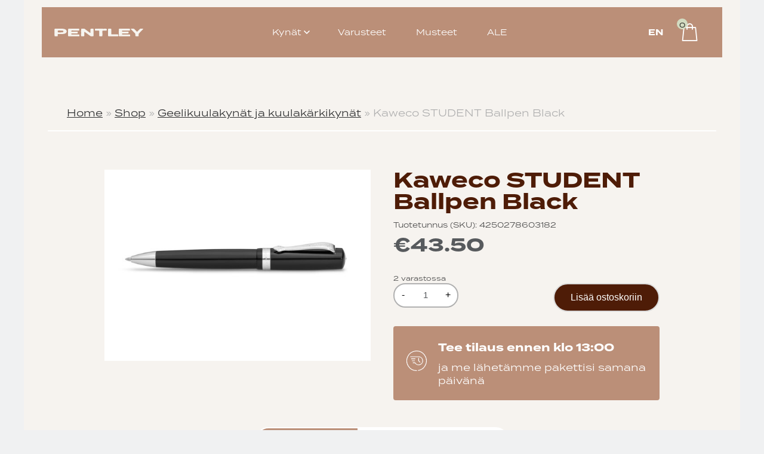

--- FILE ---
content_type: text/html; charset=UTF-8
request_url: https://pentley.fi/tuote/kaweco-student-ballpen-black/
body_size: 23591
content:
<!doctype html>
<html lang="fi">
<head>
    <!-- Pentley stationary -->
	<meta charset="UTF-8">
	<meta name="viewport" content="width=device-width, initial-scale=1, maximum-scale=1">
    <meta name="google-site-verification" content="skyzcT9LahzVnvT2bAk9dd55aCchIOX-_6MuEFzsQTs" />
    <link rel="stylesheet" href="https://use.typekit.net/rzp7izn.css">
	<link rel="profile" href="https://gmpg.org/xfn/11">
	<meta name='robots' content='index, follow, max-image-preview:large, max-snippet:-1, max-video-preview:-1' />

	<!-- This site is optimized with the Yoast SEO plugin v26.8 - https://yoast.com/product/yoast-seo-wordpress/ -->
	<link rel="canonical" href="https://pentley.fi/en/product/kaweco-student-ballpen-black/" />
	<meta property="og:locale" content="fi_FI" />
	<meta property="og:type" content="article" />
	<meta property="og:title" content="Kaweco STUDENT Ballpen Black - Pentley |&nbsp;Largest selection of Kaweco pens |" />
	<meta property="og:url" content="https://pentley.fi/tuote/kaweco-student-ballpen-black/" />
	<meta property="og:site_name" content="Pentley |&nbsp;Largest selection of Kaweco pens |" />
	<meta property="article:publisher" content="https://www.facebook.com/pentleyshop" />
	<meta property="article:modified_time" content="2025-11-27T14:43:07+00:00" />
	<meta property="og:image" content="https://pentley.fi/wp-content/uploads/2024/03/Kaweco_Student_BP_Black_web_s-1.jpg" />
	<meta property="og:image:width" content="1200" />
	<meta property="og:image:height" content="860" />
	<meta property="og:image:type" content="image/jpeg" />
	<meta name="twitter:card" content="summary_large_image" />
	<script type="application/ld+json" class="yoast-schema-graph">{"@context":"https://schema.org","@graph":[{"@type":"WebPage","@id":"https://pentley.fi/tuote/kaweco-student-ballpen-black/","url":"https://pentley.fi/tuote/kaweco-student-ballpen-black/","name":"Kaweco STUDENT Ballpen Black - Pentley |&nbsp;Largest selection of Kaweco pens |","isPartOf":{"@id":"https://pentley.fi/#website"},"primaryImageOfPage":{"@id":"https://pentley.fi/tuote/kaweco-student-ballpen-black/#primaryimage"},"image":{"@id":"https://pentley.fi/tuote/kaweco-student-ballpen-black/#primaryimage"},"thumbnailUrl":"https://pentley.fi/wp-content/uploads/2024/03/Kaweco_Student_BP_Black_web_s-1.jpg","datePublished":"2024-01-26T10:37:06+00:00","dateModified":"2025-11-27T14:43:07+00:00","breadcrumb":{"@id":"https://pentley.fi/tuote/kaweco-student-ballpen-black/#breadcrumb"},"inLanguage":"fi","potentialAction":[{"@type":"ReadAction","target":["https://pentley.fi/tuote/kaweco-student-ballpen-black/"]}]},{"@type":"ImageObject","inLanguage":"fi","@id":"https://pentley.fi/tuote/kaweco-student-ballpen-black/#primaryimage","url":"https://pentley.fi/wp-content/uploads/2024/03/Kaweco_Student_BP_Black_web_s-1.jpg","contentUrl":"https://pentley.fi/wp-content/uploads/2024/03/Kaweco_Student_BP_Black_web_s-1.jpg","width":1200,"height":860},{"@type":"BreadcrumbList","@id":"https://pentley.fi/tuote/kaweco-student-ballpen-black/#breadcrumb","itemListElement":[{"@type":"ListItem","position":1,"name":"Home","item":"https://pentley.fi/"},{"@type":"ListItem","position":2,"name":"Shop","item":"https://pentley.fi/fi/kauppa/"},{"@type":"ListItem","position":3,"name":"Geelikuulakynät ja kuulakärkikynät","item":"https://pentley.fi/kategoria/geelikuulakynat-ja-kuulakarkikynat/"},{"@type":"ListItem","position":4,"name":"Kaweco STUDENT Ballpen Black"}]},{"@type":"WebSite","@id":"https://pentley.fi/#website","url":"https://pentley.fi/","name":"Pentley - Suurin valikoima Kaweco-kynia","description":"","publisher":{"@id":"https://pentley.fi/#organization"},"potentialAction":[{"@type":"SearchAction","target":{"@type":"EntryPoint","urlTemplate":"https://pentley.fi/?s={search_term_string}"},"query-input":{"@type":"PropertyValueSpecification","valueRequired":true,"valueName":"search_term_string"}}],"inLanguage":"fi"},{"@type":"Organization","@id":"https://pentley.fi/#organization","name":"Pentley | Suurin valikoima Kaweco-kyniä |","url":"https://pentley.fi/","logo":{"@type":"ImageObject","inLanguage":"fi","@id":"https://pentley.fi/#/schema/logo/image/","url":null,"contentUrl":null,"width":"1024","height":"1024","caption":"Pentley | Suurin valikoima Kaweco-kyniä |"},"image":{"@id":"https://pentley.fi/#/schema/logo/image/"},"sameAs":["https://www.facebook.com/pentleyshop","https://instagram.com/pentleyshop"]}]}</script>
	<!-- / Yoast SEO plugin. -->


<link rel="alternate" title="oEmbed (JSON)" type="application/json+oembed" href="https://pentley.fi/wp-json/oembed/1.0/embed?url=https%3A%2F%2Fpentley.fi%2Ftuote%2Fkaweco-student-ballpen-black%2F" />
<link rel="alternate" title="oEmbed (XML)" type="text/xml+oembed" href="https://pentley.fi/wp-json/oembed/1.0/embed?url=https%3A%2F%2Fpentley.fi%2Ftuote%2Fkaweco-student-ballpen-black%2F&#038;format=xml" />
<style id='wp-img-auto-sizes-contain-inline-css' type='text/css'>
img:is([sizes=auto i],[sizes^="auto," i]){contain-intrinsic-size:3000px 1500px}
/*# sourceURL=wp-img-auto-sizes-contain-inline-css */
</style>
<link rel='stylesheet' id='makecommerceblocks-css' href='https://pentley.fi/wp-content/plugins/makecommerce/payment/gateway/woocommerce/blocks/css/makecommerceblocks.css?ver=6.9' type='text/css' media='all' />
<style id='wp-emoji-styles-inline-css' type='text/css'>

	img.wp-smiley, img.emoji {
		display: inline !important;
		border: none !important;
		box-shadow: none !important;
		height: 1em !important;
		width: 1em !important;
		margin: 0 0.07em !important;
		vertical-align: -0.1em !important;
		background: none !important;
		padding: 0 !important;
	}
/*# sourceURL=wp-emoji-styles-inline-css */
</style>
<link rel='stylesheet' id='wp-block-library-css' href='https://pentley.fi/wp-includes/css/dist/block-library/style.min.css?ver=6.9' type='text/css' media='all' />
<link rel='stylesheet' id='wc-blocks-style-css' href='https://pentley.fi/wp-content/plugins/woocommerce/assets/client/blocks/wc-blocks.css?ver=wc-10.4.3' type='text/css' media='all' />
<style id='global-styles-inline-css' type='text/css'>
:root{--wp--preset--aspect-ratio--square: 1;--wp--preset--aspect-ratio--4-3: 4/3;--wp--preset--aspect-ratio--3-4: 3/4;--wp--preset--aspect-ratio--3-2: 3/2;--wp--preset--aspect-ratio--2-3: 2/3;--wp--preset--aspect-ratio--16-9: 16/9;--wp--preset--aspect-ratio--9-16: 9/16;--wp--preset--color--black: #000000;--wp--preset--color--cyan-bluish-gray: #abb8c3;--wp--preset--color--white: #ffffff;--wp--preset--color--pale-pink: #f78da7;--wp--preset--color--vivid-red: #cf2e2e;--wp--preset--color--luminous-vivid-orange: #ff6900;--wp--preset--color--luminous-vivid-amber: #fcb900;--wp--preset--color--light-green-cyan: #7bdcb5;--wp--preset--color--vivid-green-cyan: #00d084;--wp--preset--color--pale-cyan-blue: #8ed1fc;--wp--preset--color--vivid-cyan-blue: #0693e3;--wp--preset--color--vivid-purple: #9b51e0;--wp--preset--gradient--vivid-cyan-blue-to-vivid-purple: linear-gradient(135deg,rgb(6,147,227) 0%,rgb(155,81,224) 100%);--wp--preset--gradient--light-green-cyan-to-vivid-green-cyan: linear-gradient(135deg,rgb(122,220,180) 0%,rgb(0,208,130) 100%);--wp--preset--gradient--luminous-vivid-amber-to-luminous-vivid-orange: linear-gradient(135deg,rgb(252,185,0) 0%,rgb(255,105,0) 100%);--wp--preset--gradient--luminous-vivid-orange-to-vivid-red: linear-gradient(135deg,rgb(255,105,0) 0%,rgb(207,46,46) 100%);--wp--preset--gradient--very-light-gray-to-cyan-bluish-gray: linear-gradient(135deg,rgb(238,238,238) 0%,rgb(169,184,195) 100%);--wp--preset--gradient--cool-to-warm-spectrum: linear-gradient(135deg,rgb(74,234,220) 0%,rgb(151,120,209) 20%,rgb(207,42,186) 40%,rgb(238,44,130) 60%,rgb(251,105,98) 80%,rgb(254,248,76) 100%);--wp--preset--gradient--blush-light-purple: linear-gradient(135deg,rgb(255,206,236) 0%,rgb(152,150,240) 100%);--wp--preset--gradient--blush-bordeaux: linear-gradient(135deg,rgb(254,205,165) 0%,rgb(254,45,45) 50%,rgb(107,0,62) 100%);--wp--preset--gradient--luminous-dusk: linear-gradient(135deg,rgb(255,203,112) 0%,rgb(199,81,192) 50%,rgb(65,88,208) 100%);--wp--preset--gradient--pale-ocean: linear-gradient(135deg,rgb(255,245,203) 0%,rgb(182,227,212) 50%,rgb(51,167,181) 100%);--wp--preset--gradient--electric-grass: linear-gradient(135deg,rgb(202,248,128) 0%,rgb(113,206,126) 100%);--wp--preset--gradient--midnight: linear-gradient(135deg,rgb(2,3,129) 0%,rgb(40,116,252) 100%);--wp--preset--font-size--small: 13px;--wp--preset--font-size--medium: 20px;--wp--preset--font-size--large: 36px;--wp--preset--font-size--x-large: 42px;--wp--preset--spacing--20: 0.44rem;--wp--preset--spacing--30: 0.67rem;--wp--preset--spacing--40: 1rem;--wp--preset--spacing--50: 1.5rem;--wp--preset--spacing--60: 2.25rem;--wp--preset--spacing--70: 3.38rem;--wp--preset--spacing--80: 5.06rem;--wp--preset--shadow--natural: 6px 6px 9px rgba(0, 0, 0, 0.2);--wp--preset--shadow--deep: 12px 12px 50px rgba(0, 0, 0, 0.4);--wp--preset--shadow--sharp: 6px 6px 0px rgba(0, 0, 0, 0.2);--wp--preset--shadow--outlined: 6px 6px 0px -3px rgb(255, 255, 255), 6px 6px rgb(0, 0, 0);--wp--preset--shadow--crisp: 6px 6px 0px rgb(0, 0, 0);}:where(.is-layout-flex){gap: 0.5em;}:where(.is-layout-grid){gap: 0.5em;}body .is-layout-flex{display: flex;}.is-layout-flex{flex-wrap: wrap;align-items: center;}.is-layout-flex > :is(*, div){margin: 0;}body .is-layout-grid{display: grid;}.is-layout-grid > :is(*, div){margin: 0;}:where(.wp-block-columns.is-layout-flex){gap: 2em;}:where(.wp-block-columns.is-layout-grid){gap: 2em;}:where(.wp-block-post-template.is-layout-flex){gap: 1.25em;}:where(.wp-block-post-template.is-layout-grid){gap: 1.25em;}.has-black-color{color: var(--wp--preset--color--black) !important;}.has-cyan-bluish-gray-color{color: var(--wp--preset--color--cyan-bluish-gray) !important;}.has-white-color{color: var(--wp--preset--color--white) !important;}.has-pale-pink-color{color: var(--wp--preset--color--pale-pink) !important;}.has-vivid-red-color{color: var(--wp--preset--color--vivid-red) !important;}.has-luminous-vivid-orange-color{color: var(--wp--preset--color--luminous-vivid-orange) !important;}.has-luminous-vivid-amber-color{color: var(--wp--preset--color--luminous-vivid-amber) !important;}.has-light-green-cyan-color{color: var(--wp--preset--color--light-green-cyan) !important;}.has-vivid-green-cyan-color{color: var(--wp--preset--color--vivid-green-cyan) !important;}.has-pale-cyan-blue-color{color: var(--wp--preset--color--pale-cyan-blue) !important;}.has-vivid-cyan-blue-color{color: var(--wp--preset--color--vivid-cyan-blue) !important;}.has-vivid-purple-color{color: var(--wp--preset--color--vivid-purple) !important;}.has-black-background-color{background-color: var(--wp--preset--color--black) !important;}.has-cyan-bluish-gray-background-color{background-color: var(--wp--preset--color--cyan-bluish-gray) !important;}.has-white-background-color{background-color: var(--wp--preset--color--white) !important;}.has-pale-pink-background-color{background-color: var(--wp--preset--color--pale-pink) !important;}.has-vivid-red-background-color{background-color: var(--wp--preset--color--vivid-red) !important;}.has-luminous-vivid-orange-background-color{background-color: var(--wp--preset--color--luminous-vivid-orange) !important;}.has-luminous-vivid-amber-background-color{background-color: var(--wp--preset--color--luminous-vivid-amber) !important;}.has-light-green-cyan-background-color{background-color: var(--wp--preset--color--light-green-cyan) !important;}.has-vivid-green-cyan-background-color{background-color: var(--wp--preset--color--vivid-green-cyan) !important;}.has-pale-cyan-blue-background-color{background-color: var(--wp--preset--color--pale-cyan-blue) !important;}.has-vivid-cyan-blue-background-color{background-color: var(--wp--preset--color--vivid-cyan-blue) !important;}.has-vivid-purple-background-color{background-color: var(--wp--preset--color--vivid-purple) !important;}.has-black-border-color{border-color: var(--wp--preset--color--black) !important;}.has-cyan-bluish-gray-border-color{border-color: var(--wp--preset--color--cyan-bluish-gray) !important;}.has-white-border-color{border-color: var(--wp--preset--color--white) !important;}.has-pale-pink-border-color{border-color: var(--wp--preset--color--pale-pink) !important;}.has-vivid-red-border-color{border-color: var(--wp--preset--color--vivid-red) !important;}.has-luminous-vivid-orange-border-color{border-color: var(--wp--preset--color--luminous-vivid-orange) !important;}.has-luminous-vivid-amber-border-color{border-color: var(--wp--preset--color--luminous-vivid-amber) !important;}.has-light-green-cyan-border-color{border-color: var(--wp--preset--color--light-green-cyan) !important;}.has-vivid-green-cyan-border-color{border-color: var(--wp--preset--color--vivid-green-cyan) !important;}.has-pale-cyan-blue-border-color{border-color: var(--wp--preset--color--pale-cyan-blue) !important;}.has-vivid-cyan-blue-border-color{border-color: var(--wp--preset--color--vivid-cyan-blue) !important;}.has-vivid-purple-border-color{border-color: var(--wp--preset--color--vivid-purple) !important;}.has-vivid-cyan-blue-to-vivid-purple-gradient-background{background: var(--wp--preset--gradient--vivid-cyan-blue-to-vivid-purple) !important;}.has-light-green-cyan-to-vivid-green-cyan-gradient-background{background: var(--wp--preset--gradient--light-green-cyan-to-vivid-green-cyan) !important;}.has-luminous-vivid-amber-to-luminous-vivid-orange-gradient-background{background: var(--wp--preset--gradient--luminous-vivid-amber-to-luminous-vivid-orange) !important;}.has-luminous-vivid-orange-to-vivid-red-gradient-background{background: var(--wp--preset--gradient--luminous-vivid-orange-to-vivid-red) !important;}.has-very-light-gray-to-cyan-bluish-gray-gradient-background{background: var(--wp--preset--gradient--very-light-gray-to-cyan-bluish-gray) !important;}.has-cool-to-warm-spectrum-gradient-background{background: var(--wp--preset--gradient--cool-to-warm-spectrum) !important;}.has-blush-light-purple-gradient-background{background: var(--wp--preset--gradient--blush-light-purple) !important;}.has-blush-bordeaux-gradient-background{background: var(--wp--preset--gradient--blush-bordeaux) !important;}.has-luminous-dusk-gradient-background{background: var(--wp--preset--gradient--luminous-dusk) !important;}.has-pale-ocean-gradient-background{background: var(--wp--preset--gradient--pale-ocean) !important;}.has-electric-grass-gradient-background{background: var(--wp--preset--gradient--electric-grass) !important;}.has-midnight-gradient-background{background: var(--wp--preset--gradient--midnight) !important;}.has-small-font-size{font-size: var(--wp--preset--font-size--small) !important;}.has-medium-font-size{font-size: var(--wp--preset--font-size--medium) !important;}.has-large-font-size{font-size: var(--wp--preset--font-size--large) !important;}.has-x-large-font-size{font-size: var(--wp--preset--font-size--x-large) !important;}
/*# sourceURL=global-styles-inline-css */
</style>

<style id='classic-theme-styles-inline-css' type='text/css'>
/*! This file is auto-generated */
.wp-block-button__link{color:#fff;background-color:#32373c;border-radius:9999px;box-shadow:none;text-decoration:none;padding:calc(.667em + 2px) calc(1.333em + 2px);font-size:1.125em}.wp-block-file__button{background:#32373c;color:#fff;text-decoration:none}
/*# sourceURL=/wp-includes/css/classic-themes.min.css */
</style>
<link rel='stylesheet' id='fgf-frontend-css' href='https://pentley.fi/wp-content/plugins/free-gifts-for-woocommerce/assets/css/frontend.css?ver=12.5.0' type='text/css' media='all' />
<link rel='stylesheet' id='owl-carousel-css' href='https://pentley.fi/wp-content/plugins/free-gifts-for-woocommerce/assets/css/owl.carousel.min.css?ver=12.5.0' type='text/css' media='all' />
<link rel='stylesheet' id='fgf-owl-carousel-css' href='https://pentley.fi/wp-content/plugins/free-gifts-for-woocommerce/assets/css/owl-carousel-enhanced.css?ver=12.5.0' type='text/css' media='all' />
<link rel='stylesheet' id='lightcase-css' href='https://pentley.fi/wp-content/plugins/free-gifts-for-woocommerce/assets/css/lightcase.min.css?ver=12.5.0' type='text/css' media='all' />
<link rel='stylesheet' id='woof-css' href='https://pentley.fi/wp-content/plugins/woocommerce-products-filter/css/front.css?ver=1.3.7.4' type='text/css' media='all' />
<style id='woof-inline-css' type='text/css'>

.woof_products_top_panel li span, .woof_products_top_panel2 li span{background: url(https://pentley.fi/wp-content/plugins/woocommerce-products-filter/img/delete.png);background-size: 14px 14px;background-repeat: no-repeat;background-position: right;}
.woof_edit_view{
                    display: none;
                }
/*# sourceURL=woof-inline-css */
</style>
<link rel='stylesheet' id='chosen-drop-down-css' href='https://pentley.fi/wp-content/plugins/woocommerce-products-filter/js/chosen/chosen.min.css?ver=1.3.7.4' type='text/css' media='all' />
<link rel='stylesheet' id='icheck-jquery-color-flat-css' href='https://pentley.fi/wp-content/plugins/woocommerce-products-filter/js/icheck/skins/flat/_all.css?ver=1.3.7.4' type='text/css' media='all' />
<link rel='stylesheet' id='icheck-jquery-color-square-css' href='https://pentley.fi/wp-content/plugins/woocommerce-products-filter/js/icheck/skins/square/_all.css?ver=1.3.7.4' type='text/css' media='all' />
<link rel='stylesheet' id='icheck-jquery-color-minimal-css' href='https://pentley.fi/wp-content/plugins/woocommerce-products-filter/js/icheck/skins/minimal/_all.css?ver=1.3.7.4' type='text/css' media='all' />
<link rel='stylesheet' id='woof_by_author_html_items-css' href='https://pentley.fi/wp-content/plugins/woocommerce-products-filter/ext/by_author/css/by_author.css?ver=1.3.7.4' type='text/css' media='all' />
<link rel='stylesheet' id='woof_by_instock_html_items-css' href='https://pentley.fi/wp-content/plugins/woocommerce-products-filter/ext/by_instock/css/by_instock.css?ver=1.3.7.4' type='text/css' media='all' />
<link rel='stylesheet' id='woof_by_onsales_html_items-css' href='https://pentley.fi/wp-content/plugins/woocommerce-products-filter/ext/by_onsales/css/by_onsales.css?ver=1.3.7.4' type='text/css' media='all' />
<link rel='stylesheet' id='woof_by_text_html_items-css' href='https://pentley.fi/wp-content/plugins/woocommerce-products-filter/ext/by_text/assets/css/front.css?ver=1.3.7.4' type='text/css' media='all' />
<link rel='stylesheet' id='woof_label_html_items-css' href='https://pentley.fi/wp-content/plugins/woocommerce-products-filter/ext/label/css/html_types/label.css?ver=1.3.7.4' type='text/css' media='all' />
<link rel='stylesheet' id='woof_select_radio_check_html_items-css' href='https://pentley.fi/wp-content/plugins/woocommerce-products-filter/ext/select_radio_check/css/html_types/select_radio_check.css?ver=1.3.7.4' type='text/css' media='all' />
<link rel='stylesheet' id='woof_sd_html_items_checkbox-css' href='https://pentley.fi/wp-content/plugins/woocommerce-products-filter/ext/smart_designer/css/elements/checkbox.css?ver=1.3.7.4' type='text/css' media='all' />
<link rel='stylesheet' id='woof_sd_html_items_radio-css' href='https://pentley.fi/wp-content/plugins/woocommerce-products-filter/ext/smart_designer/css/elements/radio.css?ver=1.3.7.4' type='text/css' media='all' />
<link rel='stylesheet' id='woof_sd_html_items_switcher-css' href='https://pentley.fi/wp-content/plugins/woocommerce-products-filter/ext/smart_designer/css/elements/switcher.css?ver=1.3.7.4' type='text/css' media='all' />
<link rel='stylesheet' id='woof_sd_html_items_color-css' href='https://pentley.fi/wp-content/plugins/woocommerce-products-filter/ext/smart_designer/css/elements/color.css?ver=1.3.7.4' type='text/css' media='all' />
<link rel='stylesheet' id='woof_sd_html_items_tooltip-css' href='https://pentley.fi/wp-content/plugins/woocommerce-products-filter/ext/smart_designer/css/tooltip.css?ver=1.3.7.4' type='text/css' media='all' />
<link rel='stylesheet' id='woof_sd_html_items_front-css' href='https://pentley.fi/wp-content/plugins/woocommerce-products-filter/ext/smart_designer/css/front.css?ver=1.3.7.4' type='text/css' media='all' />
<link rel='stylesheet' id='woof-switcher23-css' href='https://pentley.fi/wp-content/plugins/woocommerce-products-filter/css/switcher.css?ver=1.3.7.4' type='text/css' media='all' />
<link rel='stylesheet' id='photoswipe-css' href='https://pentley.fi/wp-content/plugins/woocommerce/assets/css/photoswipe/photoswipe.min.css?ver=10.4.3' type='text/css' media='all' />
<link rel='stylesheet' id='photoswipe-default-skin-css' href='https://pentley.fi/wp-content/plugins/woocommerce/assets/css/photoswipe/default-skin/default-skin.min.css?ver=10.4.3' type='text/css' media='all' />
<link rel='stylesheet' id='woocommerce-layout-css' href='https://pentley.fi/wp-content/plugins/woocommerce/assets/css/woocommerce-layout.css?ver=10.4.3' type='text/css' media='all' />
<link rel='stylesheet' id='woocommerce-smallscreen-css' href='https://pentley.fi/wp-content/plugins/woocommerce/assets/css/woocommerce-smallscreen.css?ver=10.4.3' type='text/css' media='only screen and (max-width: 768px)' />
<link rel='stylesheet' id='woocommerce-general-css' href='https://pentley.fi/wp-content/plugins/woocommerce/assets/css/woocommerce.css?ver=10.4.3' type='text/css' media='all' />
<style id='woocommerce-inline-inline-css' type='text/css'>
.woocommerce form .form-row .required { visibility: visible; }
/*# sourceURL=woocommerce-inline-inline-css */
</style>
<link rel='stylesheet' id='wpml-legacy-horizontal-list-0-css' href='https://pentley.fi/wp-content/plugins/sitepress-multilingual-cms/templates/language-switchers/legacy-list-horizontal/style.min.css?ver=1' type='text/css' media='all' />
<link rel='stylesheet' id='fdoe-order-font-1-css' href='https://pentley.fi/wp-content/plugins/order-table-for-woocommerce/assets/fontawesome/css/fontawesome.min.css?ver=6.9' type='text/css' media='all' />
<link rel='stylesheet' id='fdoe-order-font-2-css' href='https://pentley.fi/wp-content/plugins/order-table-for-woocommerce/assets/fontawesome/css/solid.min.css?ver=6.9' type='text/css' media='all' />
<link rel='stylesheet' id='fdoe-order-boot-css-css' href='https://pentley.fi/wp-content/plugins/order-table-for-woocommerce/assets/bootstrap/css/bootstrap.min.css?ver=6.9' type='text/css' media='all' />
<link rel='stylesheet' id='yith_wccl_frontend-css' href='https://pentley.fi/wp-content/plugins/yith-woocommerce-color-label-variations-premium/assets/css/yith-wccl.css?ver=3.14.0' type='text/css' media='all' />
<style id='yith_wccl_frontend-inline-css' type='text/css'>
:root{
	--yith-wccl-tooltip-colors_background: #448a85;
	--yith-wccl-tooltip-colors_text-color: #ffffff;
	--yith-wccl-form-colors_border: #ffffff;
	--yith-wccl-form-colors_accent: #448a85;
	--yith-wccl-form-colors-accent-hover: rgba(68,138,133,0.4);
	--yith-wccl-customization-color-swatches-size: 25px;
	--yith-wccl-customization-color-swatches-border-radius: 25px;
	--yith-wccl-customization-option-border-radius: 25px;
}
/*# sourceURL=yith_wccl_frontend-inline-css */
</style>
<link rel='stylesheet' id='select2-css' href='https://pentley.fi/wp-content/plugins/woocommerce/assets/css/select2.css?ver=10.4.3' type='text/css' media='all' />
<link rel='stylesheet' id='xoo-wsc-fonts-css' href='https://pentley.fi/wp-content/plugins/woocommerce-side-cart-premium/assets/css/xoo-wsc-fonts.css?ver=3.0' type='text/css' media='all' />
<link rel='stylesheet' id='xoo-wsc-style-css' href='https://pentley.fi/wp-content/plugins/woocommerce-side-cart-premium/assets/css/xoo-wsc-style.css?ver=3.0' type='text/css' media='all' />
<style id='xoo-wsc-style-inline-css' type='text/css'>

.xoo-wsc-sp-left-col img{
	max-width: 80px;
}

.xoo-wsc-sp-right-col{
	font-size: 14px;
}

.xoo-wsc-sp-container{
	background-color: #eee;
}


 

.xoo-wsc-footer{
	background-color: #ffffff;
	color: #000000;
	padding: 10px;
}

.xoo-wsc-footer, .xoo-wsc-footer a, .xoo-wsc-footer .amount{
	font-size: 14px;
}

.xoo-wsc-ft-buttons-cont{
	grid-template-columns: auto;
}

.xoo-wsc-basket{
	bottom: 12px;
	right: 0px;
	background-color: #ffffff;
	color: #000000;
	box-shadow: 0 1px 4px 0;
}

.xoo-wsc-items-count{
	top: -15px;
	left: -15px;
}

.xoo-wsc-items-count, .xoo-wsc-sc-count{
	background-color: #000000;
	color: #ffffff;
}

.xoo-wsc-container, .xoo-wsc-slider{
	max-width: 350px;
	right: -350px;
	top: 0;bottom: 0;
	bottom: 0;
	font-family: }


.xoo-wsc-cart-active .xoo-wsc-container, .xoo-wsc-slider-active .xoo-wsc-slider{
	right: 0;
}

.xoo-wsc-cart-active .xoo-wsc-basket{
	right: 350px;
}

.xoo-wsc-slider{
	right: -350px;
}

span.xoo-wsch-close {
    font-size: 16px;
    right: 10px;
}

.xoo-wsch-top{
	justify-content: center;
}

.xoo-wsch-text{
	font-size: 20px;
}

.xoo-wsc-header{
	color: #000000;
	background-color: #ffffff;
}

.xoo-wsc-sb-bar > span{
	background-color: #1e73be;
}

.xoo-wsc-body{
	background-color: #ffffff;
}

.xoo-wsc-body, .xoo-wsc-body span.amount, .xoo-wsc-body a{
	font-size: 14px;
	color: #000000;
}

.xoo-wsc-product{
	padding: 20px 15px;
}

.xoo-wsc-img-col{
	width: 35%;
}
.xoo-wsc-sum-col{
	width: 65%;
}

.xoo-wsc-sum-col{
	justify-content: center;
}

/***** Quantity *****/

.xoo-wsc-qty-box{
	max-width: 75px;
}

.xoo-wsc-qty-box.xoo-wsc-qtb-square{
	border-color: #000000;
}

input[type="number"].xoo-wsc-qty{
	border-color: #000000;
	background-color: #ffffff;
	color: #000000;
	height: 28px;
	line-height: 28px;
}

input[type="number"].xoo-wsc-qty, .xoo-wsc-qtb-square{
	border-width: 1px;
	border-style: solid;
}
.xoo-wsc-chng{
	background-color: #ffffff;
	color: #000000;
}
/*# sourceURL=xoo-wsc-style-inline-css */
</style>
<link rel='stylesheet' id='theme-css-css' href='https://pentley.fi/wp-content/themes/pentley/build/bundle.css?ver=fb611591' type='text/css' media='all' />
<link rel='stylesheet' id='wwp_single_product_page_css-css' href='https://pentley.fi/wp-content/plugins/woocommerce-wholesale-prices/css/frontend/product/wwp-single-product-page.css?ver=2.2.5' type='text/css' media='all' />
<link rel='stylesheet' id='otfw-quantity-increment-css' href='https://pentley.fi/wp-content/plugins/order-table-for-woocommerce/assets/css/increment-buttons.css?ver=6.9' type='text/css' media='all' />
<link rel='stylesheet' id='otfw-order-css' href='https://pentley.fi/wp-content/plugins/order-table-for-woocommerce/assets/css/style.min.css?ver=6.9' type='text/css' media='all' />
<link rel='stylesheet' id='otfw-order-skin1-css' href='https://pentley.fi/wp-content/plugins/order-table-for-woocommerce/assets/css/style-skin1.min.css?ver=6.9' type='text/css' media='all' />
<script type="text/template" id="tmpl-variation-template">
	<div class="woocommerce-variation-description">{{{ data.variation.variation_description }}}</div>
	<div class="woocommerce-variation-price">{{{ data.variation.price_html }}}</div>
	<div class="woocommerce-variation-availability">{{{ data.variation.availability_html }}}</div>
</script>
<script type="text/template" id="tmpl-unavailable-variation-template">
	<p role="alert">Pahoittelemme, tämä tuote ei ole saatavilla. Ole hyvä, valitse eri tavalla.</p>
</script>
<script type="text/javascript" id="wpml-cookie-js-extra">
/* <![CDATA[ */
var wpml_cookies = {"wp-wpml_current_language":{"value":"fi","expires":1,"path":"/"}};
var wpml_cookies = {"wp-wpml_current_language":{"value":"fi","expires":1,"path":"/"}};
//# sourceURL=wpml-cookie-js-extra
/* ]]> */
</script>
<script type="text/javascript" src="https://pentley.fi/wp-content/plugins/sitepress-multilingual-cms/res/js/cookies/language-cookie.js?ver=486900" id="wpml-cookie-js" defer="defer" data-wp-strategy="defer"></script>
<script type="text/javascript" id="woof-husky-js-extra">
/* <![CDATA[ */
var woof_husky_txt = {"ajax_url":"https://pentley.fi/wp-admin/admin-ajax.php","plugin_uri":"https://pentley.fi/wp-content/plugins/woocommerce-products-filter/ext/by_text/","loader":"https://pentley.fi/wp-content/plugins/woocommerce-products-filter/ext/by_text/assets/img/ajax-loader.gif","not_found":"Nothing found!","prev":"Prev","next":"Next","site_link":"https://pentley.fi","default_data":{"placeholder":"","behavior":"title_or_content_or_excerpt","search_by_full_word":0,"autocomplete":1,"how_to_open_links":0,"taxonomy_compatibility":0,"sku_compatibility":1,"custom_fields":"","search_desc_variant":0,"view_text_length":10,"min_symbols":3,"max_posts":10,"image":"","notes_for_customer":"","template":"default","max_open_height":300,"page":0}};
//# sourceURL=woof-husky-js-extra
/* ]]> */
</script>
<script type="text/javascript" src="https://pentley.fi/wp-content/plugins/woocommerce-products-filter/ext/by_text/assets/js/husky.js?ver=1.3.7.4" id="woof-husky-js"></script>
<script type="text/javascript" src="https://pentley.fi/wp-includes/js/jquery/jquery.min.js?ver=3.7.1" id="jquery-core-js"></script>
<script type="text/javascript" src="https://pentley.fi/wp-includes/js/jquery/jquery-migrate.min.js?ver=3.4.1" id="jquery-migrate-js"></script>
<script type="text/javascript" src="https://pentley.fi/wp-content/plugins/woocommerce/assets/js/jquery-blockui/jquery.blockUI.min.js?ver=2.7.0-wc.10.4.3" id="wc-jquery-blockui-js" data-wp-strategy="defer"></script>
<script type="text/javascript" id="fgf-frontend-js-extra">
/* <![CDATA[ */
var fgf_frontend_params = {"is_block_cart":"","is_block_checkout":"","gift_products_pagination_nonce":"628a2562e3","gift_product_nonce":"bcf0d99098","ajaxurl":"https://pentley.fi/wp-admin/admin-ajax.php","current_page_url":"https://pentley.fi/tuote/kaweco-student-ballpen-black/","add_to_cart_link":"https://pentley.fi/tuote/kaweco-student-ballpen-black/?fgf_gift_product=%s&fgf_rule_id=%s&fgf_buy_product_id=%s&fgf_coupon_id=%s","ajax_add_to_cart":"yes","quantity_field_enabled":"2","dropdown_add_to_cart_behaviour":"1","dropdown_display_type":"1","add_to_cart_alert_message":"Please select a Gift","force_checkout_type":"1"};
//# sourceURL=fgf-frontend-js-extra
/* ]]> */
</script>
<script type="text/javascript" src="https://pentley.fi/wp-content/plugins/free-gifts-for-woocommerce/assets/js/frontend.js?ver=12.5.0" id="fgf-frontend-js"></script>
<script type="text/javascript" src="https://pentley.fi/wp-content/plugins/free-gifts-for-woocommerce/assets/js/owl.carousel.min.js?ver=12.5.0" id="owl-carousel-js"></script>
<script type="text/javascript" id="fgf-owl-carousel-js-extra">
/* <![CDATA[ */
var fgf_owl_carousel_params = {"desktop_count":"3","tablet_count":"2","mobile_count":"1","item_margin":"10","nav":"true","nav_prev_text":"\u003C","nav_next_text":"\u003E","pagination":"true","item_per_slide":"1","slide_speed":"5000","auto_play":"true"};
//# sourceURL=fgf-owl-carousel-js-extra
/* ]]> */
</script>
<script type="text/javascript" src="https://pentley.fi/wp-content/plugins/free-gifts-for-woocommerce/assets/js/owl-carousel-enhanced.js?ver=12.5.0" id="fgf-owl-carousel-js"></script>
<script type="text/javascript" src="https://pentley.fi/wp-content/plugins/free-gifts-for-woocommerce/assets/js/lightcase.min.js?ver=12.5.0" id="lightcase-js"></script>
<script type="text/javascript" src="https://pentley.fi/wp-content/plugins/free-gifts-for-woocommerce/assets/js/fgf-lightcase-enhanced.js?ver=12.5.0" id="fgf-lightcase-js"></script>
<script type="text/javascript" id="MC_PARCELMACHINE_SEARCHABLE_JS-js-before">
/* <![CDATA[ */
const MC_PARCELMACHINE_SEARCHABLE_JS = [{"placeholder":"-- select parcel machine --"}]
//# sourceURL=MC_PARCELMACHINE_SEARCHABLE_JS-js-before
/* ]]> */
</script>
<script type="text/javascript" src="https://pentley.fi/wp-content/plugins/makecommerce/shipping/js/parcelmachine_searchable.js?ver=1756777770" id="MC_PARCELMACHINE_SEARCHABLE_JS-js"></script>
<script type="text/javascript" src="https://pentley.fi/wp-content/plugins/makecommerce/shipping/js/parcelmachine.js?ver=1756777770" id="MC_PARCELMACHINE_JS-js"></script>
<script type="text/javascript" id="wc-add-to-cart-js-extra">
/* <![CDATA[ */
var wc_add_to_cart_params = {"ajax_url":"/wp-admin/admin-ajax.php","wc_ajax_url":"/?wc-ajax=%%endpoint%%","i18n_view_cart":"Ostoskori","cart_url":"https://pentley.fi/cart-2/","is_cart":"","cart_redirect_after_add":"no"};
//# sourceURL=wc-add-to-cart-js-extra
/* ]]> */
</script>
<script type="text/javascript" src="https://pentley.fi/wp-content/plugins/woocommerce/assets/js/frontend/add-to-cart.min.js?ver=10.4.3" id="wc-add-to-cart-js" defer="defer" data-wp-strategy="defer"></script>
<script type="text/javascript" src="https://pentley.fi/wp-content/plugins/woocommerce/assets/js/flexslider/jquery.flexslider.min.js?ver=2.7.2-wc.10.4.3" id="wc-flexslider-js" defer="defer" data-wp-strategy="defer"></script>
<script type="text/javascript" src="https://pentley.fi/wp-content/plugins/woocommerce/assets/js/photoswipe/photoswipe.min.js?ver=4.1.1-wc.10.4.3" id="wc-photoswipe-js" defer="defer" data-wp-strategy="defer"></script>
<script type="text/javascript" src="https://pentley.fi/wp-content/plugins/woocommerce/assets/js/photoswipe/photoswipe-ui-default.min.js?ver=4.1.1-wc.10.4.3" id="wc-photoswipe-ui-default-js" defer="defer" data-wp-strategy="defer"></script>
<script type="text/javascript" id="wc-single-product-js-extra">
/* <![CDATA[ */
var wc_single_product_params = {"i18n_required_rating_text":"Valitse arvostelu, ole hyv\u00e4.","i18n_rating_options":["1/5 t\u00e4hte\u00e4","2/5 t\u00e4hte\u00e4","3/5 t\u00e4hte\u00e4","4/5 t\u00e4hte\u00e4","5/5 t\u00e4hte\u00e4"],"i18n_product_gallery_trigger_text":"View full-screen image gallery","review_rating_required":"yes","flexslider":{"rtl":false,"animation":"slide","smoothHeight":true,"directionNav":false,"controlNav":"thumbnails","slideshow":false,"animationSpeed":500,"animationLoop":false,"allowOneSlide":false},"zoom_enabled":"","zoom_options":[],"photoswipe_enabled":"1","photoswipe_options":{"shareEl":false,"closeOnScroll":false,"history":false,"hideAnimationDuration":0,"showAnimationDuration":0},"flexslider_enabled":"1"};
//# sourceURL=wc-single-product-js-extra
/* ]]> */
</script>
<script type="text/javascript" src="https://pentley.fi/wp-content/plugins/woocommerce/assets/js/frontend/single-product.min.js?ver=10.4.3" id="wc-single-product-js" defer="defer" data-wp-strategy="defer"></script>
<script type="text/javascript" src="https://pentley.fi/wp-content/plugins/woocommerce/assets/js/js-cookie/js.cookie.min.js?ver=2.1.4-wc.10.4.3" id="wc-js-cookie-js" defer="defer" data-wp-strategy="defer"></script>
<script type="text/javascript" id="woocommerce-js-extra">
/* <![CDATA[ */
var woocommerce_params = {"ajax_url":"/wp-admin/admin-ajax.php","wc_ajax_url":"/?wc-ajax=%%endpoint%%","i18n_password_show":"N\u00e4yt\u00e4 salasana","i18n_password_hide":"Piilota salasana"};
//# sourceURL=woocommerce-js-extra
/* ]]> */
</script>
<script type="text/javascript" src="https://pentley.fi/wp-content/plugins/woocommerce/assets/js/frontend/woocommerce.min.js?ver=10.4.3" id="woocommerce-js" defer="defer" data-wp-strategy="defer"></script>
<script type="text/javascript" src="https://pentley.fi/wp-content/plugins/order-table-for-woocommerce/assets/bootstrap/js/bootstrap.min.js?ver=6.9" id="fdoe-order-boot-js-js"></script>
<script type="text/javascript" src="https://pentley.fi/wp-includes/js/underscore.min.js?ver=1.13.7" id="underscore-js"></script>
<script type="text/javascript" id="wp-util-js-extra">
/* <![CDATA[ */
var _wpUtilSettings = {"ajax":{"url":"/wp-admin/admin-ajax.php"}};
//# sourceURL=wp-util-js-extra
/* ]]> */
</script>
<script type="text/javascript" src="https://pentley.fi/wp-includes/js/wp-util.min.js?ver=6.9" id="wp-util-js"></script>
<script type="text/javascript" id="MC_BLOCKS_SWITCHER-js-before">
/* <![CDATA[ */
const MC_BLOCKS_SWITCHER = {"country":"EE"}
//# sourceURL=MC_BLOCKS_SWITCHER-js-before
/* ]]> */
</script>
<script type="text/javascript" src="https://pentley.fi/wp-content/plugins/makecommerce/payment/gateway/woocommerce/blocks/js/mc_blocks_payment_switcher.js?ver=1756777770" id="MC_BLOCKS_SWITCHER-js"></script>
<link rel="https://api.w.org/" href="https://pentley.fi/wp-json/" /><link rel="alternate" title="JSON" type="application/json" href="https://pentley.fi/wp-json/wp/v2/product/2405" /><link rel="EditURI" type="application/rsd+xml" title="RSD" href="https://pentley.fi/xmlrpc.php?rsd" />
<meta name="generator" content="WordPress 6.9" />
<meta name="generator" content="WooCommerce 10.4.3" />
<link rel='shortlink' href='https://pentley.fi/?p=2405' />
<meta name="generator" content="WPML ver:4.8.6 stt:1,18;" />
<meta name="wwp" content="yes" />	<noscript><style>.woocommerce-product-gallery{ opacity: 1 !important; }</style></noscript>
	<style>.qib-container input[type='number']:not(#qib_id):not(#qib_id){-moz-appearance:textfield;}.qib-container input[type='number']:not(#qib_id):not(#qib_id)::-webkit-outer-spin-button,.qib-container input[type='number']:not(#qib_id):not(#qib_id)::-webkit-inner-spin-button{-webkit-appearance:none;display:none;margin:0;}form.cart button[type='submit']:not(#qib_id):not(#qib_id),form.cart .qib-container + div:not(#qib_id):not(#qib_id){display:inline-block;margin:0;padding-top:0;padding-bottom:0;float:none;vertical-align:top;text-align:center;}form.cart button[type='submit']:not(#qib_id):not(#qib_id):not(_){line-height:1;}form.cart button[type='submit']:not(#qib_id):not(#qib_id):not(_):not(_){height:35px;text-align:center;}form.cart .qib-container + button[type='submit']:not(#qib_id):not(#qib_id),form.cart .qib-container + div:not(#qib_id):not(#qib_id):not(_){margin-left:1em;}form.cart button[type='submit']:focus:not(#qib_id):not(#qib_id){outline-width:2px;outline-offset:-2px;outline-style:solid;}.qib-container div.quantity:not(#qib_id):not(#qib_id) {float:left;line-height:1;display:inline-block;margin:0;padding:0;border:none;border-radius:0;width:auto;min-height:initial;min-width:initial;max-height:initial;max-width:initial;}.qib-button:not(#qib_id):not(#qib_id){line-height:1;display:inline-block;margin:0;padding:0;box-sizing:border-box;height:35px;width:30px;color:black;background:#e2e2e2;border-color:#cac9c9;float:left;min-height:initial;min-width:initial;max-height:initial;max-width:initial;vertical-align:middle;font-size:16px;letter-spacing:0;border-style:solid;border-width:1px;transition:none;border-radius:0;}.qib-button:focus:not(#qib_id):not(#qib_id) {border:2px #b3b3aa solid;outline:none;}.qib-button:hover:not(#qib_id):not(#qib_id) {background:#d6d5d5;}.qib-container .quantity input.qty:not(#qib_id):not(#qib_id){line-height:1;background:none;text-align:center;vertical-align:middle;margin:0;padding:0;box-sizing:border-box;height:35px;width:45px;min-height:initial;min-width:initial;max-height:initial;max-width:initial;box-shadow:none;font-size:15px;border-style:solid;border-color:#cac9c9;border-width:1px 0;border-radius:0;}.qib-container .quantity input.qty:focus:not(#qib_id):not(#qib_id) {border-color:#cac9c9;outline:none;border-width:2px 1px;border-style:solid;}.woocommerce table.cart td.product-quantity:not(#qib_id):not(#qib_id){white-space:nowrap;}@media (min-width:768px){.woocommerce table.cart td.product-quantity:not(#qib_id):not(#qib_id){text-align:center;}}@media (min-width:768px){.woocommerce table.cart td.product-quantity .qib-container:not(#qib_id):not(#qib_id){display:flex;justify-content:center;}}.qib-container:not(#qib_id):not(#qib_id) {display:inline-block;}.woocommerce-grouped-product-list-item__quantity:not(#qib_id):not(#qib_id){margin:0;padding-left:0;padding-right:0;text-align:left;}.woocommerce-grouped-product-list-item__quantity .qib-container:not(#qib_id):not(#qib_id){display:flex;}.quantity .minus:not(#qib_id):not(#qib_id),.quantity .plus:not(#qib_id):not(#qib_id),.quantity > a:not(#qib_id):not(#qib_id){display:none;}.products.oceanwp-row .qib-container:not(#qib_id):not(#qib_id){margin-bottom:8px;}</style><link rel="icon" href="https://pentley.fi/wp-content/uploads/2022/10/cropped-Screenshot-2022-10-04-at-19.05.43-32x32.png" sizes="32x32" />
<link rel="icon" href="https://pentley.fi/wp-content/uploads/2022/10/cropped-Screenshot-2022-10-04-at-19.05.43-192x192.png" sizes="192x192" />
<link rel="apple-touch-icon" href="https://pentley.fi/wp-content/uploads/2022/10/cropped-Screenshot-2022-10-04-at-19.05.43-180x180.png" />
<meta name="msapplication-TileImage" content="https://pentley.fi/wp-content/uploads/2022/10/cropped-Screenshot-2022-10-04-at-19.05.43-270x270.png" />
		<style type="text/css" id="wp-custom-css">
			.wp-block-button__link:active, .wp-block-button__link:focus, .wp-block-button__link:hover, .wp-block-button__link:visited {
    color: inherit;
}
div[data-key="6bb3ee0ac173f8d03eec055d63ceca86"],
div[data-key="7bade854ac877aee3e428c52eff97d50"],
div[data-key="42c087a4d6dab955e1947f755ee4457f"],
div[data-key="8927fbc549b3f60a3a00c48c0a8b15fe"] {
    order: 5;
}

.xoo-wsc-products {
    display: flex;
    flex-direction: column;
}
.woocommerce-checkout input, .woocommerce-checkout textarea {
      -webkit-appearance: auto!important;
}

.stock-status {
	margin-top:24px;
}
.stock-status h3 {
	font-weight:bold
}		</style>
			<title>Kaweco STUDENT Ballpen Black - Pentley |&nbsp;Largest selection of Kaweco pens |</title>
    <link rel="apple-touch-icon" sizes="180x180" href="https://pentley.fi/wp-content/themes/pentley/assets/favicon/apple-touch-icon.png">
    <link rel="icon" type="image/png" sizes="32x32" href="https://pentley.fi/wp-content/themes/pentley/assets/favicon/favicon-32x32.png">
    <link rel="icon" type="image/png" sizes="16x16" href="https://pentley.fi/wp-content/themes/pentley/assets/favicon/favicon-16x16.png">
    <!-- <link rel="manifest" href="https://pentley.fi/wp-content/themes/pentley/assets/favicon/site.webmanifest"> -->
    <meta name="facebook-domain-verification" content="0ovsfhsq4veaauitq4d7y1f4ivnj93" />
<!-- Google Tag Manager -->
<script>(function(w,d,s,l,i){w[l]=w[l]||[];w[l].push({'gtm.start':
new Date().getTime(),event:'gtm.js'});var f=d.getElementsByTagName(s)[0],
j=d.createElement(s),dl=l!='dataLayer'?'&l='+l:'';j.async=true;j.src=
'https://www.googletagmanager.com/gtm.js?id='+i+dl;f.parentNode.insertBefore(j,f);
})(window,document,'script','dataLayer','GTM-5D763T9');</script>
<!-- End Google Tag Manager -->
<!-- Google tag (gtag.js) -->
<script async src="https://www.googletagmanager.com/gtag/js?id=G-J03ZFM8KDP"></script>
<script>
  window.dataLayer = window.dataLayer || [];
  function gtag(){dataLayer.push(arguments);}
  gtag('js', new Date());

  gtag('config', 'G-J03ZFM8KDP');
</script>
<!-- Hotjar Tracking Code for https://pentley.fi -->
<script>
    (function(h,o,t,j,a,r){
        h.hj=h.hj||function(){(h.hj.q=h.hj.q||[]).push(arguments)};
        h._hjSettings={hjid:3294037,hjsv:6};
        a=o.getElementsByTagName('head')[0];
        r=o.createElement('script');r.async=1;
        r.src=t+h._hjSettings.hjid+j+h._hjSettings.hjsv;
        a.appendChild(r);
    })(window,document,'https://static.hotjar.com/c/hotjar-','.js?sv=');
</script>
<link rel='stylesheet' id='woof_sections_style-css' href='https://pentley.fi/wp-content/plugins/woocommerce-products-filter/ext/sections/css/sections.css?ver=1.3.7.4' type='text/css' media='all' />
<link rel='stylesheet' id='woof_tooltip-css-css' href='https://pentley.fi/wp-content/plugins/woocommerce-products-filter/js/tooltip/css/tooltipster.bundle.min.css?ver=1.3.7.4' type='text/css' media='all' />
<link rel='stylesheet' id='woof_tooltip-css-noir-css' href='https://pentley.fi/wp-content/plugins/woocommerce-products-filter/js/tooltip/css/plugins/tooltipster/sideTip/themes/tooltipster-sideTip-noir.min.css?ver=1.3.7.4' type='text/css' media='all' />
<link rel='stylesheet' id='ion.range-slider-css' href='https://pentley.fi/wp-content/plugins/woocommerce-products-filter/js/ion.range-slider/css/ion.rangeSlider.css?ver=1.3.7.4' type='text/css' media='all' />
<link rel='stylesheet' id='woof-front-builder-css-css' href='https://pentley.fi/wp-content/plugins/woocommerce-products-filter/ext/front_builder/css/front-builder.css?ver=1.3.7.4' type='text/css' media='all' />
<link rel='stylesheet' id='woof-slideout-tab-css-css' href='https://pentley.fi/wp-content/plugins/woocommerce-products-filter/ext/slideout/css/jquery.tabSlideOut.css?ver=1.3.7.4' type='text/css' media='all' />
<link rel='stylesheet' id='woof-slideout-css-css' href='https://pentley.fi/wp-content/plugins/woocommerce-products-filter/ext/slideout/css/slideout.css?ver=1.3.7.4' type='text/css' media='all' />
</head>

<body class="wp-singular product-template-default single single-product postid-2405 wp-theme-pentley theme-pentley woocommerce woocommerce-page woocommerce-no-js kaweco-student-ballpen-black kategooria_geelikuulakynat-ja-kuulakarkikynat">
<!-- Google Tag Manager (noscript) -->
<noscript><iframe src="https://www.googletagmanager.com/ns.html?id=GTM-5D763T9"
height="0" width="0" style="display:none;visibility:hidden"></iframe></noscript>
<!-- End Google Tag Manager (noscript) -->
<div id="page" class="site">
    <!-- <div class="topbar">
        <div class="container">
            <div class="columns is-centered is-marginless">
                <div class="column is-narrow is-paddingless">
                    <p>*Free shipping to Estonia & Finland for orders over 60€* Find your Kaweco <a href="">here</a></p>
                </div>
            </div>
        </div>
    </div> -->
	<header id="masthead" class="site-header">
        <div class="container">
            <div class="columns margin-zero">

                <div class="logo column is-2 is-narrow-mobile">
                    <a href="https://pentley.fi"><img src="https://pentley.fi/wp-content/themes/pentley/assets/logo.svg"></a>
                </div><!-- logo -->

                <div class="nav-col column d-flex has-text-centered">
                    <nav id="site-navigation" class="main-navigation">

                        <div class="column mobile-menu is-hidden-tablet">
							<div class="button_container" id="toggle">
									<span class="top"></span>
									<span class="middle"></span>
									<span class="bottom"></span>
							</div>
							<div class="overlay" id="overlay">
                                <div class="container">
                                    <div class="columns">
                                        <div class="column">
                                            <div class="menu-primary-menu-finnish-container"><ul id="primary-menu" class="menu"><li id="menu-item-1366" class="menu-item menu-item-type-custom menu-item-object-custom menu-item-has-children menu-item-1366"><a href="#">Kynät</a>
<ul class="sub-menu">
	<li id="menu-item-1367" class="menu-item menu-item-type-taxonomy menu-item-object-product_cat menu-item-1367"><a href="https://pentley.fi/kategoria/taytekynat/">Täytekynät</a></li>
	<li id="menu-item-1368" class="menu-item menu-item-type-taxonomy menu-item-object-product_cat current-product-ancestor current-menu-parent current-product-parent menu-item-1368"><a href="https://pentley.fi/kategoria/geelikuulakynat-ja-kuulakarkikynat/">Geelikuulakynät ja kuulakärkikynät</a></li>
	<li id="menu-item-1369" class="menu-item menu-item-type-taxonomy menu-item-object-product_cat menu-item-1369"><a href="https://pentley.fi/kategoria/lyijytaytekynat/">Lyijytäytekynät</a></li>
</ul>
</li>
<li id="menu-item-1370" class="menu-item menu-item-type-taxonomy menu-item-object-product_cat menu-item-1370"><a href="https://pentley.fi/kategoria/varusteet/">Varusteet</a></li>
<li id="menu-item-1371" class="menu-item menu-item-type-taxonomy menu-item-object-product_cat menu-item-1371"><a href="https://pentley.fi/kategoria/musteet-ja-mustepatruunat/">Musteet</a></li>
<li id="menu-item-1372" class="menu-item menu-item-type-taxonomy menu-item-object-product_cat menu-item-1372"><a href="https://pentley.fi/kategoria/ale/">ALE</a></li>
</ul></div> 
                                        </div>
                                    </div>
                                </div>
							</div>
						</div><!-- mobile -->

                        <div class="desktop-menu is-hidden-mobile">
                            <div class="menu-primary-menu-finnish-container"><ul id="primary-menu" class="menu"><li class="menu-item menu-item-type-custom menu-item-object-custom menu-item-has-children menu-item-1366"><a href="#">Kynät</a>
<ul class="sub-menu">
	<li class="menu-item menu-item-type-taxonomy menu-item-object-product_cat menu-item-1367"><a href="https://pentley.fi/kategoria/taytekynat/">Täytekynät</a></li>
	<li class="menu-item menu-item-type-taxonomy menu-item-object-product_cat current-product-ancestor current-menu-parent current-product-parent menu-item-1368"><a href="https://pentley.fi/kategoria/geelikuulakynat-ja-kuulakarkikynat/">Geelikuulakynät ja kuulakärkikynät</a></li>
	<li class="menu-item menu-item-type-taxonomy menu-item-object-product_cat menu-item-1369"><a href="https://pentley.fi/kategoria/lyijytaytekynat/">Lyijytäytekynät</a></li>
</ul>
</li>
<li class="menu-item menu-item-type-taxonomy menu-item-object-product_cat menu-item-1370"><a href="https://pentley.fi/kategoria/varusteet/">Varusteet</a></li>
<li class="menu-item menu-item-type-taxonomy menu-item-object-product_cat menu-item-1371"><a href="https://pentley.fi/kategoria/musteet-ja-mustepatruunat/">Musteet</a></li>
<li class="menu-item menu-item-type-taxonomy menu-item-object-product_cat menu-item-1372"><a href="https://pentley.fi/kategoria/ale/">ALE</a></li>
</ul></div>                        </div>

                    </nav><!-- #site-navigation -->
                </div><!-- nav-col -->

                <div class="header-widgets column is-narrow is-flex">
                    <div class="header-language is-hidden-mobile">
                        
<div class="wpml-ls-statics-shortcode_actions wpml-ls wpml-ls-legacy-list-horizontal">
	<ul role="menu"><li class="wpml-ls-slot-shortcode_actions wpml-ls-item wpml-ls-item-en wpml-ls-first-item wpml-ls-last-item wpml-ls-item-legacy-list-horizontal" role="none">
				<a href="https://pentley.fi/en/product/kaweco-student-ballpen-black/" class="wpml-ls-link" role="menuitem"  aria-label="Switch to EN" title="Switch to EN" >
                    <span class="wpml-ls-display">EN</span></a>
			</li></ul>
</div>
                    </div>
                    

<div class="xoo-wsc-sc-cont">
	<div class="xoo-wsc-cart-trigger">

		<span class="xoo-wsc-sc-count">0</span>

					<span class="xoo-wsc-sc-bki xoo-wsc-icon-bag2"></span>
		
		<span class="xoo-wsc-sc-subt">
			<span class="woocommerce-Price-amount amount"><bdi><span class="woocommerce-Price-currencySymbol">&euro;</span>0.00</bdi></span>		</span>

		
	</div>
</div>                </div>

            </div><!-- columns -->
	    </div><!-- container -->
    </header><!-- #masthead -->

<div id="content" class="site-content">

<div id="primary" class="content-area">
    <main id="main" class="site-main" role="main">
        <div class="breadcrumbs container is-flex">
            <div class="breadcrumbs-wrap"><p id="breadcrumbs"><span><span><a href="https://pentley.fi/">Home</a></span> » <span><a href="https://pentley.fi/fi/kauppa/">Shop</a></span> » <span><a href="https://pentley.fi/kategoria/geelikuulakynat-ja-kuulakarkikynat/">Geelikuulakynät ja kuulakärkikynät</a></span> » <span class="breadcrumb_last" aria-current="page">Kaweco STUDENT Ballpen Black</span></span></p></div>
                                </div> 
        
        <div class="page-content">  
            <div class="container page-wrap">
                <div class="page-content_wrap columns is-centered">
                                                            <div class="column is-10">
                        <div class="woocommerce-notices-wrapper"></div><div id="product-2405" class="product type-product post-2405 status-publish first instock product_cat-geelikuulakynat-ja-kuulakarkikynat has-post-thumbnail taxable shipping-taxable purchasable product-type-simple">

	<div class="woocommerce-product-gallery woocommerce-product-gallery--with-images woocommerce-product-gallery--columns-4 images" data-columns="4" style="opacity: 0; transition: opacity .25s ease-in-out;">
	<div class="woocommerce-product-gallery__wrapper">
		<div data-thumb="https://pentley.fi/wp-content/uploads/2024/03/Kaweco_Student_BP_Black_web_s-1-100x100.jpg" data-thumb-alt="Kaweco STUDENT Ballpen Black" data-thumb-srcset="https://pentley.fi/wp-content/uploads/2024/03/Kaweco_Student_BP_Black_web_s-1-100x100.jpg 100w, https://pentley.fi/wp-content/uploads/2024/03/Kaweco_Student_BP_Black_web_s-1-150x150.jpg 150w"  data-thumb-sizes="(max-width: 100px) 100vw, 100px" class="woocommerce-product-gallery__image"><a href="https://pentley.fi/wp-content/uploads/2024/03/Kaweco_Student_BP_Black_web_s-1.jpg"><img width="600" height="430" src="https://pentley.fi/wp-content/uploads/2024/03/Kaweco_Student_BP_Black_web_s-1-600x430.jpg" class="wp-post-image" alt="Kaweco STUDENT Ballpen Black" data-caption="" data-src="https://pentley.fi/wp-content/uploads/2024/03/Kaweco_Student_BP_Black_web_s-1.jpg" data-large_image="https://pentley.fi/wp-content/uploads/2024/03/Kaweco_Student_BP_Black_web_s-1.jpg" data-large_image_width="1200" data-large_image_height="860" decoding="async" fetchpriority="high" srcset="https://pentley.fi/wp-content/uploads/2024/03/Kaweco_Student_BP_Black_web_s-1-600x430.jpg 600w, https://pentley.fi/wp-content/uploads/2024/03/Kaweco_Student_BP_Black_web_s-1-300x215.jpg 300w, https://pentley.fi/wp-content/uploads/2024/03/Kaweco_Student_BP_Black_web_s-1-1024x734.jpg 1024w, https://pentley.fi/wp-content/uploads/2024/03/Kaweco_Student_BP_Black_web_s-1-768x550.jpg 768w, https://pentley.fi/wp-content/uploads/2024/03/Kaweco_Student_BP_Black_web_s-1.jpg 1200w" sizes="(max-width: 600px) 100vw, 600px" data-xooWscFly="fly" /></a></div>	</div>
</div>

	<div class="summary entry-summary">
		<h1 class="product_title entry-title">Kaweco STUDENT Ballpen Black</h1>
	<div class="product_meta custom">

		
			<span class="sku_wrapper">Tuotetunnus (SKU): <span class="sku">4250278603182</span></span>
		
	</div>
 <p class="price"><span class="woocommerce-Price-amount amount"><bdi><span class="woocommerce-Price-currencySymbol">&euro;</span>43.50</bdi></span></p>
<p class="stock in-stock">2 varastossa</p>

	
	<form class="cart" action="https://pentley.fi/tuote/kaweco-student-ballpen-black/" method="post" enctype='multipart/form-data'>
		
			<div class="qib-container">
		<button type="button" class="minus qib-button" >-</button>
		<div class="quantity buttons_added">
			<label class="screen-reader-text" for="quantity_6970439e699ce">Kaweco STUDENT Ballpen Black määrä</label>			<input
				type="number"
				id="quantity_6970439e699ce"				class="input-text qty text"
				step="1"
				min="1"
				max="2"
				name="quantity"
				value="1"
				title="Qty"
				size="4"
				placeholder=""
				inputmode="numeric" />
		</div>
		<button type="button" class="plus qib-button" >+</button>
	</div>
	
		<button type="submit" name="add-to-cart" value="2405" class="single_add_to_cart_button button alt">Lisää ostoskoriin</button>

			</form>

	<div class="custom-shipping"><span class="delivery-van"></span><div class="text-wrap"><h4><b>Tee tilaus ennen klo 13:00</b>ja me lähetämme pakettisi samana päivänä</h4></div></div>
	</div>

	
	<div class="woocommerce-tabs wc-tabs-wrapper">
		<ul class="tabs wc-tabs" role="tablist">
							<li role="presentation" class="additional_information_tab" id="tab-title-additional_information">
					<a href="#tab-additional_information" role="tab" aria-controls="tab-additional_information">
						Product Data					</a>
				</li>
							<li role="presentation" class="description_tab" id="tab-title-description">
					<a href="#tab-description" role="tab" aria-controls="tab-description">
						Company					</a>
				</li>
							<li role="presentation" class="test_tab_tab" id="tab-title-test_tab">
					<a href="#tab-test_tab" role="tab" aria-controls="tab-test_tab">
						Kuljetus					</a>
				</li>
					</ul>
					<div class="woocommerce-Tabs-panel woocommerce-Tabs-panel--additional_information panel entry-content wc-tab" id="tab-additional_information" role="tabpanel" aria-labelledby="tab-title-additional_information">
				<div class="columns product-description-custom"><div class="column is-8">

</div><div class="column is-4">

</div></div>			</div>
					<div class="woocommerce-Tabs-panel woocommerce-Tabs-panel--description panel entry-content wc-tab" id="tab-description" role="tabpanel" aria-labelledby="tab-title-description">
						<div class="columns product-description-custom">
      <div class="column is-4">
        <div class="transport-inner">
        	<img width="117" height="84" src="https://pentley.fi/wp-content/uploads/2022/10/brochure-cover.jpeg" class="attachment-266x84 size-266x84" alt="" decoding="async" srcset="https://pentley.fi/wp-content/uploads/2022/10/brochure-cover.jpeg 600w, https://pentley.fi/wp-content/uploads/2022/10/brochure-cover-300x215.jpeg 300w" sizes="(max-width: 117px) 100vw, 117px" data-xooWscFly="fly" />          <a href="http://www.kaweco-pen.com" target="_blank">www.kaweco-pen.com</a>
        </div>
      </div>
      <div class="column is-8 transport-inner-text">
				<h2>Kaweco</h2>
        <div class="content">
          <p class="p1">Paitsi että Kaweco-kirjoitusinstrumentit ovat trendikkäitä esineitä, ne edustavat laatua ja hienoa suunnittelua. Nämä luotetut tuotteet on valmistettu taidolla ja rakkaudella moderneista materiaaleista ja hienoista väreistä – jo vuodesta 1883!</p>        </div>
		</div>
    </div>
					</div>
					<div class="woocommerce-Tabs-panel woocommerce-Tabs-panel--test_tab panel entry-content wc-tab" id="tab-test_tab" role="tabpanel" aria-labelledby="tab-title-test_tab">
				<div class="columns product-description-custom"><div class="column is-4"><div class="transport-inner"><img src="https://pentley.fi/wp-content/uploads/2022/10/Kaweco_Logo_black_medal.png" class="transport-logo"></div></div><div class="column is-8 transport-inner-text"><p>Käyttämämme lähetyspalvelut ovat Smartpost / DPD / Omniva ja Venipak – näiden kuriiripalvelujen noutopisteet ovat kätevissä paikoissa. Kun tilauksesi on lähetetty, saat seurantanumero, jonka avulla voit seurata lähetyksen kulkua sen joka vaiheessa. Kun tilaus tehdään ennen klo 13:00, se toimitetaan samana päivänä.</p>
<h4>*samana päivänä lähetys koskee arkipäiviä maanantaista perjantaihin.</h4>
</div></div>			</div>
		
			</div>


	<section class="related products">

					<h2>Tutustu myös</h2>
				<ul class="products columns-4">

			
					<li class="product type-product post-1552 status-publish first outofstock product_cat-esite product_cat-geelikuulakynat-ja-kuulakarkikynat product_cat-lahjakotelo-lyhyt has-post-thumbnail taxable shipping-taxable purchasable product-type-simple">
	<a href="https://pentley.fi/tuote/kaweco-liliput-kuulakarkikyna-brass/" class="woocommerce-LoopProduct-link woocommerce-loop-product__link"><div class="product-thumb-wrap"><img width="300" height="215" src="https://pentley.fi/wp-content/uploads/2022/09/Kaweco_Liliput_BP_Brass_web_s-300x215.jpg" class="attachment-woocommerce_thumbnail size-woocommerce_thumbnail" alt="Kaweco LILIPUT kuulakärkikynä Brass" decoding="async" loading="lazy" srcset="https://pentley.fi/wp-content/uploads/2022/09/Kaweco_Liliput_BP_Brass_web_s-300x215.jpg 300w, https://pentley.fi/wp-content/uploads/2022/09/Kaweco_Liliput_BP_Brass_web_s-600x430.jpg 600w, https://pentley.fi/wp-content/uploads/2022/09/Kaweco_Liliput_BP_Brass_web_s-1024x734.jpg 1024w, https://pentley.fi/wp-content/uploads/2022/09/Kaweco_Liliput_BP_Brass_web_s-768x550.jpg 768w, https://pentley.fi/wp-content/uploads/2022/09/Kaweco_Liliput_BP_Brass_web_s.jpg 1200w" sizes="auto, (max-width: 300px) 100vw, 300px" data-xooWscFly="fly" /></div><div class="product-meta-wrap"><h3 class="woocommerce-loop-product_title"><a href="https://pentley.fi/tuote/kaweco-liliput-kuulakarkikyna-brass/">Kaweco LILIPUT kuulakärkikynä Brass</a></h3>
	<span class="price"><span class="woocommerce-Price-amount amount"><bdi><span class="woocommerce-Price-currencySymbol">&euro;</span>55.50</bdi></span></span>
</div></a><a href="https://pentley.fi/tuote/kaweco-liliput-kuulakarkikyna-brass/" aria-describedby="woocommerce_loop_add_to_cart_link_describedby_1552" data-quantity="1" class="button product_type_simple" data-product_id="1552" data-product_sku="4250278610029" aria-label="Lue lisää &ldquo;Kaweco LILIPUT kuulakärkikynä Brass&rdquo; asiasta" rel="nofollow" data-success_message="">Lue lisää</a>	<span id="woocommerce_loop_add_to_cart_link_describedby_1552" class="screen-reader-text">
			</span>
</li>

			
					<li class="product type-product post-1547 status-publish outofstock product_cat-esite product_cat-ale product_cat-geelikuulakynat-ja-kuulakarkikynat product_cat-lahjakotelo-lyhyt has-post-thumbnail sale taxable shipping-taxable purchasable product-type-simple">
	<a href="https://pentley.fi/tuote/kaweco-liliput-kuulakarkikyna-jossa-karjen-suojus-fireblue/" class="woocommerce-LoopProduct-link woocommerce-loop-product__link"><div class="product-thumb-wrap">
	<span class="onsale">Ale!</span>
	<img width="300" height="215" src="https://pentley.fi/wp-content/uploads/2022/09/Kaweco_Liliput_BPC_Fireblue_web_s-300x215.jpg" class="attachment-woocommerce_thumbnail size-woocommerce_thumbnail" alt="Kaweco LILIPUT kuulakärkikynä, jossa kärjen suojus Fireblue" decoding="async" loading="lazy" srcset="https://pentley.fi/wp-content/uploads/2022/09/Kaweco_Liliput_BPC_Fireblue_web_s-300x215.jpg 300w, https://pentley.fi/wp-content/uploads/2022/09/Kaweco_Liliput_BPC_Fireblue_web_s-600x430.jpg 600w, https://pentley.fi/wp-content/uploads/2022/09/Kaweco_Liliput_BPC_Fireblue_web_s-1024x734.jpg 1024w, https://pentley.fi/wp-content/uploads/2022/09/Kaweco_Liliput_BPC_Fireblue_web_s-768x550.jpg 768w, https://pentley.fi/wp-content/uploads/2022/09/Kaweco_Liliput_BPC_Fireblue_web_s.jpg 1200w" sizes="auto, (max-width: 300px) 100vw, 300px" data-xooWscFly="fly" /></div><div class="product-meta-wrap"><h3 class="woocommerce-loop-product_title"><a href="https://pentley.fi/tuote/kaweco-liliput-kuulakarkikyna-jossa-karjen-suojus-fireblue/">Kaweco LILIPUT kuulakärkikynä, jossa kärjen suojus Fireblue</a></h3>
	<span class="price"><del aria-hidden="true"><span class="woocommerce-Price-amount amount"><bdi><span class="woocommerce-Price-currencySymbol">&euro;</span>129.50</bdi></span></del> <span class="screen-reader-text">Alkuperäinen hinta oli: &euro;129.50.</span><ins aria-hidden="true"><span class="woocommerce-Price-amount amount"><bdi><span class="woocommerce-Price-currencySymbol">&euro;</span>119.50</bdi></span></ins><span class="screen-reader-text">Nykyinen hinta on: &euro;119.50.</span></span>
</div></a><a href="https://pentley.fi/tuote/kaweco-liliput-kuulakarkikyna-jossa-karjen-suojus-fireblue/" aria-describedby="woocommerce_loop_add_to_cart_link_describedby_1547" data-quantity="1" class="button product_type_simple" data-product_id="1547" data-product_sku="4250278623890" aria-label="Lue lisää &ldquo;Kaweco LILIPUT kuulakärkikynä, jossa kärjen suojus Fireblue&rdquo; asiasta" rel="nofollow" data-success_message="">Lue lisää</a>	<span id="woocommerce_loop_add_to_cart_link_describedby_1547" class="screen-reader-text">
			</span>
</li>

			
					<li class="product type-product post-1559 status-publish outofstock product_cat-esite product_cat-tuotepakkaus product_cat-ale product_cat-geelikuulakynat-ja-kuulakarkikynat has-post-thumbnail sale taxable shipping-taxable purchasable product-type-simple">
	<a href="https://pentley.fi/tuote/kaweco-frosted-sport-kuulakarkikyna-blush-pitaya/" class="woocommerce-LoopProduct-link woocommerce-loop-product__link"><div class="product-thumb-wrap">
	<span class="onsale">Ale!</span>
	<img width="300" height="215" src="https://pentley.fi/wp-content/uploads/2022/09/Kaweco_Frosted_BP_Blush_Pi_web_s-300x215.jpg" class="attachment-woocommerce_thumbnail size-woocommerce_thumbnail" alt="Kaweco FROSTED SPORT Kuulakärkikynä Blush Pitaya" decoding="async" loading="lazy" srcset="https://pentley.fi/wp-content/uploads/2022/09/Kaweco_Frosted_BP_Blush_Pi_web_s-300x215.jpg 300w, https://pentley.fi/wp-content/uploads/2022/09/Kaweco_Frosted_BP_Blush_Pi_web_s-600x430.jpg 600w, https://pentley.fi/wp-content/uploads/2022/09/Kaweco_Frosted_BP_Blush_Pi_web_s-1024x734.jpg 1024w, https://pentley.fi/wp-content/uploads/2022/09/Kaweco_Frosted_BP_Blush_Pi_web_s-768x550.jpg 768w, https://pentley.fi/wp-content/uploads/2022/09/Kaweco_Frosted_BP_Blush_Pi_web_s.jpg 1200w" sizes="auto, (max-width: 300px) 100vw, 300px" data-xooWscFly="fly" /></div><div class="product-meta-wrap"><h3 class="woocommerce-loop-product_title"><a href="https://pentley.fi/tuote/kaweco-frosted-sport-kuulakarkikyna-blush-pitaya/">Kaweco FROSTED SPORT Kuulakärkikynä Blush Pitaya</a></h3>
	<span class="price"><del aria-hidden="true"><span class="woocommerce-Price-amount amount"><bdi><span class="woocommerce-Price-currencySymbol">&euro;</span>21.95</bdi></span></del> <span class="screen-reader-text">Alkuperäinen hinta oli: &euro;21.95.</span><ins aria-hidden="true"><span class="woocommerce-Price-amount amount"><bdi><span class="woocommerce-Price-currencySymbol">&euro;</span>15.90</bdi></span></ins><span class="screen-reader-text">Nykyinen hinta on: &euro;15.90.</span></span>
</div></a><a href="https://pentley.fi/tuote/kaweco-frosted-sport-kuulakarkikyna-blush-pitaya/" aria-describedby="woocommerce_loop_add_to_cart_link_describedby_1559" data-quantity="1" class="button product_type_simple" data-product_id="1559" data-product_sku="4250278617516" aria-label="Lue lisää &ldquo;Kaweco FROSTED SPORT Kuulakärkikynä Blush Pitaya&rdquo; asiasta" rel="nofollow" data-success_message="">Lue lisää</a>	<span id="woocommerce_loop_add_to_cart_link_describedby_1559" class="screen-reader-text">
			</span>
</li>

			
					<li class="product type-product post-1564 status-publish last instock product_cat-esite product_cat-geelikuulakynat-ja-kuulakarkikynat has-post-thumbnail taxable shipping-taxable purchasable product-type-simple">
	<a href="https://pentley.fi/tuote/kaweco-perkeo-kuulakyna-jungle-green/" class="woocommerce-LoopProduct-link woocommerce-loop-product__link"><div class="product-thumb-wrap"><img width="300" height="215" src="https://pentley.fi/wp-content/uploads/2022/09/Kaweco_Perkeo_RB_JunGre_s_web-300x215.jpg" class="attachment-woocommerce_thumbnail size-woocommerce_thumbnail" alt="Kaweco PERKEO kuulakynä Jungle Green" decoding="async" loading="lazy" srcset="https://pentley.fi/wp-content/uploads/2022/09/Kaweco_Perkeo_RB_JunGre_s_web-300x215.jpg 300w, https://pentley.fi/wp-content/uploads/2022/09/Kaweco_Perkeo_RB_JunGre_s_web-600x430.jpg 600w, https://pentley.fi/wp-content/uploads/2022/09/Kaweco_Perkeo_RB_JunGre_s_web-1024x734.jpg 1024w, https://pentley.fi/wp-content/uploads/2022/09/Kaweco_Perkeo_RB_JunGre_s_web-768x550.jpg 768w, https://pentley.fi/wp-content/uploads/2022/09/Kaweco_Perkeo_RB_JunGre_s_web.jpg 1200w" sizes="auto, (max-width: 300px) 100vw, 300px" data-xooWscFly="fly" /></div><div class="product-meta-wrap"><h3 class="woocommerce-loop-product_title"><a href="https://pentley.fi/tuote/kaweco-perkeo-kuulakyna-jungle-green/">Kaweco PERKEO kuulakynä Jungle Green</a></h3>
	<span class="price"><span class="woocommerce-Price-amount amount"><bdi><span class="woocommerce-Price-currencySymbol">&euro;</span>10.95</bdi></span></span>
</div></a><a href="/tuote/kaweco-student-ballpen-black/?add-to-cart=1564" aria-describedby="woocommerce_loop_add_to_cart_link_describedby_1564" data-quantity="1" class="button product_type_simple add_to_cart_button ajax_add_to_cart" data-product_id="1564" data-product_sku="4250278626037" aria-label="Lisää ostoskoriin: &ldquo;Kaweco PERKEO kuulakynä Jungle Green&rdquo;" rel="nofollow" data-success_message="&ldquo;Kaweco PERKEO kuulakynä Jungle Green&rdquo; on lisätty ostoskoriin" role="button">Lisää ostoskoriin</a>	<span id="woocommerce_loop_add_to_cart_link_describedby_1564" class="screen-reader-text">
			</span>
</li>

			
		</ul>

	</section>
	</div>

                    </div>
                </div><!-- page content_wrap -->
            </div>
        </div><!-- content -->

        
<div class="shop-groups">
    <div class="container">
        <div class="columns is-variable is-0 shop-groups--columns">
                                        <a href="https://pentley.fi/kategoria/taytekynat/" class="column single-group" style="background:url('https://pentley.fi/wp-content/uploads/2022/10/cover-kaweco-fountainpen.jpeg');">
                    <div class="single-group--inner">
                        <h2>Täytekynät</h2>
                    </div>
                </a>
                            <a href="https://pentley.fi/kategoria/geelikuulakynat-ja-kuulakarkikynat/" class="column single-group" style="background:url('https://pentley.fi/wp-content/uploads/2022/10/cover-kaweco-ballpengelroller.jpg');">
                    <div class="single-group--inner">
                        <h2>Geelikuulakynät ja kuulakärkikynät</h2>
                    </div>
                </a>
                            <a href="https://pentley.fi/kategoria/lyijytaytekynat/" class="column single-group" style="background:url('https://pentley.fi/wp-content/uploads/2022/10/cover-kaweco-mechanicalpencils.jpg');">
                    <div class="single-group--inner">
                        <h2>Lyijytäytekynät</h2>
                    </div>
                </a>
                            <a href="https://pentley.fi/kategoria/varusteet/" class="column single-group" style="background:url('https://pentley.fi/wp-content/uploads/2022/10/cover-kaweco-accessories.jpg');">
                    <div class="single-group--inner">
                        <h2>Musteet ja mustepatruunat</h2>
                    </div>
                </a>
                    </div>
    </div>
</div> 
    </main><!-- .site-main -->
</div><!-- .content-area -->


<footer id="footer-content">
    <div class="container footer-container">
        <div class="columns is-centered">
          <div class="column is-narrow">
                <a href="https://pentley.fi"><img class="footer-logo" width="200" src="https://pentley.fi/wp-content/themes/pentley/assets/logo-full.svg"></a>
          </div>
        </div>
        <div class="columns">

            <div class="column is-4 columns">
                <div class="column is-9 has-text-centered footer-info--columns">
                    <div class="footer-info has-text-left">
                        <p><strong>Asiakaspalvelu:</strong><br />
Ma – Pe 10.00 – 17.00 (Tallinna)<br />
<a href="tel://37256636649">+372 56 636 649</a> (ET / EN)<br />
Sähköposti: <a href="mailto:hello@pentley.fi"><span class="s1">hello@pentley.fi</span></a></p>
<p>&nbsp;</p>
<p><strong>Man and dog OÜ</strong><br />
Reg. nro 14868067<br />
VAT EE102215447<br />
Toimisto: Tööstuse 48, Tallinna, Viro</p>
                    </div>
                </div>
            </div>
            
            <div class="footer-columns column is-8 columns">
                <div class="footer-menu column is-4">
                    <div class="footer-menu--inner">
                      <h4 class="widgettitle">Kaweco-tuotteet</h4>
                       <div class="menu-footer-1-finnish-container"><ul id="menu-footer-1-finnish" class="menu"><li id="menu-item-1600" class="menu-item menu-item-type-post_type menu-item-object-page current_page_parent menu-item-1600"><a href="https://pentley.fi/kauppa/">Kauppa</a></li>
<li id="menu-item-1358" class="menu-item menu-item-type-post_type menu-item-object-page menu-item-1358"><a href="https://pentley.fi/checkout-2/">Poistu</a></li>
<li id="menu-item-1357" class="menu-item menu-item-type-post_type menu-item-object-page menu-item-1357"><a href="https://pentley.fi/cart-2/">Ostoskori</a></li>
</ul></div>                    </div>
                </div>
                <div class="footer-menu column is-4">
                    <div class="footer-menu--inner">
                      <h4 class="widgettitle">Juridiset asiat</h4>
                       <div class="menu-footer-2-finnish-container"><ul id="menu-footer-2-finnish" class="menu"><li id="menu-item-1690" class="menu-item menu-item-type-custom menu-item-object-custom menu-item-1690"><a href="https://pentley.fi/terms-and-conditions/">Ehdot</a></li>
<li id="menu-item-1691" class="menu-item menu-item-type-custom menu-item-object-custom menu-item-1691"><a href="https://pentley.fi/privacy-policy/">Tietosuojakäytäntö</a></li>
</ul></div>                    </div>
                </div>
                <div class="footer-menu column is-4">
                    <div class="footer-menu--inner">
                      <h4 class="widgettitle">Kauppa</h4>
                       <div class="menu-footer-3-finnish-container"><ul id="menu-footer-3-finnish" class="menu"><li id="menu-item-1373" class="menu-item menu-item-type-taxonomy menu-item-object-product_cat menu-item-1373"><a href="https://pentley.fi/kategoria/taytekynat/">Täytekynät</a></li>
<li id="menu-item-1374" class="menu-item menu-item-type-taxonomy menu-item-object-product_cat current-product-ancestor current-menu-parent current-product-parent menu-item-1374"><a href="https://pentley.fi/kategoria/geelikuulakynat-ja-kuulakarkikynat/">Geelikuulakynät ja kuulakärkikynät</a></li>
<li id="menu-item-1375" class="menu-item menu-item-type-taxonomy menu-item-object-product_cat menu-item-1375"><a href="https://pentley.fi/kategoria/musteet-ja-mustepatruunat/">Musteet ja mustepatruunat</a></li>
<li id="menu-item-1376" class="menu-item menu-item-type-taxonomy menu-item-object-product_cat menu-item-1376"><a href="https://pentley.fi/kategoria/lyijytaytekynat/">Lyijytäytekynät</a></li>
</ul></div>                    </div>
                </div>
                <!-- <div class="footer-menu column is-3">
                    <div class="footer-menu--inner">
                      <h4 class="widgettitle"></h4>
                       <div class="menu-footer-1-finnish-container"><ul id="menu-footer-1-finnish-1" class="menu"><li class="menu-item menu-item-type-post_type menu-item-object-page current_page_parent menu-item-1600"><a href="https://pentley.fi/kauppa/">Kauppa</a></li>
<li class="menu-item menu-item-type-post_type menu-item-object-page menu-item-1358"><a href="https://pentley.fi/checkout-2/">Poistu</a></li>
<li class="menu-item menu-item-type-post_type menu-item-object-page menu-item-1357"><a href="https://pentley.fi/cart-2/">Ostoskori</a></li>
</ul></div>                    </div>
                </div> -->
            </div>
            
        </div>
    </div>
</footer> 


    <script type="speculationrules">
{"prefetch":[{"source":"document","where":{"and":[{"href_matches":"/*"},{"not":{"href_matches":["/wp-*.php","/wp-admin/*","/wp-content/uploads/*","/wp-content/*","/wp-content/plugins/*","/wp-content/themes/pentley/*","/*\\?(.+)"]}},{"not":{"selector_matches":"a[rel~=\"nofollow\"]"}},{"not":{"selector_matches":".no-prefetch, .no-prefetch a"}}]},"eagerness":"conservative"}]}
</script>
<div class="otfw-aromodals-wrap">
    <div id="max_modal" class="aromodal fade" role="dialog">
  <div class="aromodal-dialog aromodal-sm" role="document">

    <!-- Modal content-->
    <div class="aromodal-content">
      <div class="aromodal-header">
        <button type="button" class="close" data-dismiss="aromodal">&times;</button>
        <h3 class="aromodal-title">Order quantity will be adjusted</h3>
      </div>
      <div class="aromodal-body">
        <p></p>
      </div>
      <div class="aromodal-footer">
        <button type="button" class="btn btn-default" data-dismiss="aromodal">Close</button>
      </div>
    </div>

  </div>
</div>

<div id="stock_modal" class="aromodal fade" role="dialog">
  <div class="aromodal-dialog aromodal-sm" role="document">

    <!-- Modal content-->
    <div class="aromodal-content">
      <div class="aromodal-header">
        <button type="button" class="close" data-dismiss="aromodal">&times;</button>
        <h3 class="aromodal-title">Order quantity will be adjusted</h3>
      </div>
      <div class="aromodal-body">
        <p class="otfw_____"></p>
      </div>
      <div class="aromodal-footer">
        <button type="button" class="btn btn-default" data-dismiss="aromodal">Close</button>
      </div>
    </div>

  </div>
</div>
</div><script type="text/template" id="productTemplate">
<%



if (Array.isArray(otfw.product_list))  {

	var i;

for (i = 0; i < otfw.product_list.length; i++){



	if (otfw.product_list[i]  == "image_pre"){	%>
	<td data-label="" class="otfw_thumb" >
<div class="otfw_image_<%= otfw.image_size%>">
		<%= image_pre[0].src %>
		</div>
	</td>
<%
continue;
}

	else if (otfw.product_list[i] == "quantity_input_pre"){
		if(otfw.confirm_input == "yes"){          %>
			<td data-label="Quantity" class="otfw_form otfw_centered">
			<div class="flex-container">
			<div class="otfw-cart-action-2" style="align-self: center"><i  class="fas fa-check fa-lg"></i></div>
			<form  id='form<%= id %>' style="align-self: center" class="cart" method="post" enctype='multipart/form-data'>
			<%= quantity_input_pre %>
			</form>

			</div>
			<% } else { %>
			<td data-label="Quantity" class="otfw_form otfw_centered">
			<form id='<%= id %>' style="align-self: center" class="cart" method="post" enctype='multipart/form-data'>
			<%= quantity_input_pre %></p>
			</form>

			<% } %>
			</td>

			<%
			continue;
			}
	else if (otfw.product_list[i]  == "title_pre"){

			%>
			<td data-label="" class="otfw_desc otfw_title_desc" >

			<% if ( otfw.link_title == 'yes' && otfw.sale_badge == 'yes') {

				 if(typeof on_sale_pre !== 'undefined' && on_sale_pre) { %>
				<p class="otfw_title_para" >
				<a class="otfw_title" href="<%= permalink_pre %>" title="<%= title_pre %>"> <%= title_pre %> <span class="otfw_badge otfw_badge_sale oval">

				<%= otfw.sale_string %></span></a></p>

			<% } else { %>
			<p class="otfw_title_para" >
			<a class="otfw_title" href="<%= permalink_pre %>" title="<%= title_pre %>"> <%= title_pre %></a>
			</p>
			<% }
			 }
	else if (otfw.link_title == 'yes' && otfw.sale_badge == 'no'){ %>
			<p class="otfw_title_para" >
			<a class="otfw_title" href="<%= permalink_pre %>" title="<%= title_pre %>"> <%= title_pre %></a>
			</p>
			<% }
	else if (otfw.link_title == 'no' && otfw.sale_badge == 'yes') { %>

				<% if(on_sale_pre){  %>

				<p class="otfw_title_para">  <%= title_pre %> <span class="otfw_badge otfw_badge_sale oval"><%= otfw.sale_string %></span></p>
			<% } else { %>

				<p class="otfw_title_para">  <%= title_pre %> </p>
				<% }
				 }  else { %>

				<p class="otfw_title_para">  <%= title_pre %> </p>

				<% } %>
	</td>

 <%
 continue;
 }



%>



<%
switch(i+1){

case 1:
 %>

<td data-label="" class="otfw_desc" >
<p>  <%= nr1 %></p>


<% break;

case 2:
 %>

<td data-label="" class="otfw_desc" >
<p>  <%= nr2 %></p>


<% break;
case 3:
 %>

<td data-label="" class="otfw_desc" >
<p>  <%= nr3 %></p>


<% break;
case 4:
 %>

<td data-label="" class="otfw_desc" >
<p>  <%= nr4 %></p>


<% break;

case 5:
 %>

<td data-label="" class="otfw_desc" >
<p>  <%= nr5 %></p>


<% break;
case 6:
 %>

<td data-label="" class="otfw_desc" >
<p>  <%= nr6 %></p>


<% break;
case 7:
 %>

<td data-label="" class="otfw_desc" >
<p>  <%= nr7 %></p>


<% break;
case 8:
 %>

<td data-label="" class="otfw_desc" >
<p>  <%= nr8 %></p>


<% break;
case 9:
 %>

<td data-label="" class="otfw_desc" >
<p>  <%= nr9 %></p>


<% break;
case 10:
 %>

<td data-label="" class="otfw_desc" >
<p>  <%= nr10 %></p>


<% break;
case 11:
 %>

<td data-label="" class="otfw_desc" >
<p>  <%= nr11 %></p>


<% break;
case 12:
 %>

<td data-label="" class="otfw_desc" >
<p>  <%= nr12 %></p>


<% break;
case 13:
 %>

<td data-label="" class="otfw_desc" >
<p>  <%= nr13 %></p>


<% break;
case 14:
 %>

<td data-label="" class="otfw_desc" >
<p>  <%= nr14 %></p>


<% break;
case 15:
 %>

<td data-label="" class="otfw_desc" >
<p>  <%= nr15 %></p>


<% break;
case 16:
 %>

<td data-label="" class="otfw_desc" >
<p>  <%= nr16 %></p>


<% break;


 }
%>

 </td> <%
 continue;



  	} }

	%>

</script>
<!-- The category template -->

<script type="text/template" id="categoryTemplate">



</script>

<script type="text/template" id="categoryTemplate2">
<% var collapsed = otfw.show_cats_expand == 0 ? "collapsed" : "";
var collapsed_2 = otfw.show_cats_expand == 0 ? "false" : "true";
%>
<tr>
<td class="otfw_cat_title" colspan=" <%= otfw_counter %>" >
 <a class="not_collapsed <%= collapsed %>" role="button" data-toggle="collapse" href="#tbodycat_<%= cat_ID %>" aria-expanded="false" aria-controls="tbodycat_<%= cat_ID %>">

<%= cat_name %>
</a>
<% if ((typeof otfw_short == 'undefined' && otfw.show_cat_desc == 1 && description) || ((typeof otfw_short !== 'undefined') && otfw_short.show_cats == 'true' && otfw_short.show_category_desc == 'true' && description)){ %>

    <div class="otfw_cat_desc">

       <%= description %>


        </div>
<% } %>
</td>

</tr>

</script>
<div class="xoo-wsc-modal">

	
<div class="xoo-wsc-container">

	
	<div class="xoo-wsc-header">

		
		
<div class="xoo-wsch-top">

	
	
			<span class="xoo-wsch-text">Ostoskorisi</span>
	
			<span class="xoo-wsch-close xoo-wsc-icon-cross"></span>
	
</div>


		
	</div>


	<div class="xoo-wsc-body">

		
		
<div class="xoo-wsc-empty-cart"><span>Ostukorisi on tyhjä</span><a class="button btn" href="/shop/">Palaa kauppaan</a></div>
		
	</div>

	<div class="xoo-wsc-footer">

		
		




<div class="xoo-wsc-ft-extras">

	
		
</div>


<div class="xoo-wsc-ft-buttons-cont">

	<a href="#" class="xoo-wsc-ft-btn button btn xoo-wsc-ft-btn-continue">Jatka ostamista</a>
</div>


<div class="xoo-wsc-payment-btns">
	</div>


		
	</div>

	<span class="xoo-wsc-loader"></span>

</div>
	<span class="xoo-wsc-opac">

</div>

<div class="xoo-wsc-slider-modal">
	<div class="xoo-wsc-slider">

	
	
		<div class="xoo-wsc-sl-content xoo-wsc-sl-shipping" data-slider="shipping">

			
			
<div class="xoo-wsc-sl-heading">
	<span class="xoo-wsc-toggle-slider xoo-wsc-slider-close xoo-wsc-icon-arrow-thin-left"></span>
	Calculate Shipping</div>


<div class="xoo-wsc-sl-body">

</div>
			
		</div>

	
	
		<div class="xoo-wsc-sl-content xoo-wsc-sl-coupon"  data-slider="coupon">

			
			
<div class="xoo-wsc-sl-heading">
	<span class="xoo-wsc-toggle-slider xoo-wsc-slider-close xoo-wsc-icon-arrow-thin-left"></span>
	Apply Coupon</div>

<div class="xoo-wsc-sl-body">
	
	<form class="xoo-wsc-sl-apply-coupon">
		<input type="text" name="xoo-wsc-slcf-input" placeholder="Enter Promo Code">
		<button type="submit">Submit</button>
	</form>

	

	<div class="xoo-wsc-clist-cont"></div>
</div>
			
		</div>

	
		
	<span class="xoo-wsc-loader"></span>
	
</div></div>
<script type="application/ld+json">{"@context":"https://schema.org/","@type":"Product","@id":"https://pentley.fi/tuote/kaweco-student-ballpen-black/#product","name":"Kaweco STUDENT Ballpen Black","url":"https://pentley.fi/tuote/kaweco-student-ballpen-black/","description":"","image":"https://pentley.fi/wp-content/uploads/2024/03/Kaweco_Student_BP_Black_web_s-1.jpg","sku":"4250278603182","offers":[{"@type":"Offer","priceSpecification":[{"@type":"UnitPriceSpecification","price":"43.50","priceCurrency":"EUR","valueAddedTaxIncluded":true,"validThrough":"2027-12-31"}],"priceValidUntil":"2027-12-31","availability":"https://schema.org/InStock","url":"https://pentley.fi/tuote/kaweco-student-ballpen-black/","seller":{"@type":"Organization","name":"Pentley |&amp;nbsp;Largest selection of Kaweco pens |","url":"https://pentley.fi"}}]}</script>
<div id="photoswipe-fullscreen-dialog" class="pswp" tabindex="-1" role="dialog" aria-modal="true" aria-hidden="true" aria-label="Full screen image">
	<div class="pswp__bg"></div>
	<div class="pswp__scroll-wrap">
		<div class="pswp__container">
			<div class="pswp__item"></div>
			<div class="pswp__item"></div>
			<div class="pswp__item"></div>
		</div>
		<div class="pswp__ui pswp__ui--hidden">
			<div class="pswp__top-bar">
				<div class="pswp__counter"></div>
				<button class="pswp__button pswp__button--zoom" aria-label="Zoomaa sisään/ulos"></button>
				<button class="pswp__button pswp__button--fs" aria-label="Näytä/piilota kokoruutu"></button>
				<button class="pswp__button pswp__button--share" aria-label="Jaa"></button>
				<button class="pswp__button pswp__button--close" aria-label="Sulje (Esc)"></button>
				<div class="pswp__preloader">
					<div class="pswp__preloader__icn">
						<div class="pswp__preloader__cut">
							<div class="pswp__preloader__donut"></div>
						</div>
					</div>
				</div>
			</div>
			<div class="pswp__share-modal pswp__share-modal--hidden pswp__single-tap">
				<div class="pswp__share-tooltip"></div>
			</div>
			<button class="pswp__button pswp__button--arrow--left" aria-label="Edellinen (nuoli vasemmalle)"></button>
			<button class="pswp__button pswp__button--arrow--right" aria-label="Seuraava (nuoli oikealle)"></button>
			<div class="pswp__caption">
				<div class="pswp__caption__center"></div>
			</div>
		</div>
	</div>
</div>
	<script type='text/javascript'>
		(function () {
			var c = document.body.className;
			c = c.replace(/woocommerce-no-js/, 'woocommerce-js');
			document.body.className = c;
		})();
	</script>
	<script type="text/javascript" id="wc-add-to-cart-variation-js-extra">
/* <![CDATA[ */
var wc_add_to_cart_variation_params = {"wc_ajax_url":"/?wc-ajax=%%endpoint%%","i18n_no_matching_variations_text":"Pahoittelemme, valitun kaltaisia tuotteita ei l\u00f6ytynyt. Ole hyv\u00e4, valitse eri tavalla.","i18n_make_a_selection_text":"Valitse jotain tuotteen vaihtoehdoista ennen kuin lis\u00e4\u00e4t tuotteen ostoskoriin.","i18n_unavailable_text":"Pahoittelemme, t\u00e4m\u00e4 tuote ei ole saatavilla. Ole hyv\u00e4, valitse eri tavalla.","i18n_reset_alert_text":"Your selection has been reset. Please select some product options before adding this product to your cart."};
//# sourceURL=wc-add-to-cart-variation-js-extra
/* ]]> */
</script>
<script type="text/javascript" src="https://pentley.fi/wp-content/plugins/woocommerce/assets/js/frontend/add-to-cart-variation.min.js?ver=10.4.3" id="wc-add-to-cart-variation-js" data-wp-strategy="defer"></script>
<script type="text/javascript" id="yith_wccl_frontend-js-extra">
/* <![CDATA[ */
var yith_wccl_general = {"ajaxurl":"/?wc-ajax=%%endpoint%%","actionAddCart":"yith_wccl_add_to_cart","actionVariationGallery":"yith_wccl_variation_gallery","cart_redirect":"","cart_url":"https://pentley.fi/cart-2/","view_cart":"Ostoskori","tooltip":"1","tooltip_pos":"top","tooltip_ani":"fade","description":"1","add_cart":"Add to cart","grey_out":"","attribute_style":"hide","image_hover":"","error_no_selected":"Please, select an option","image_hover_even_selected":"1","wrapper_container_shop":"li.product","wrapper_price_shop":"span.price","image_selector":"img.wp-post-image,img.attachment-woocommerce_thumbnail","add_to_cart_selector_loop":"a.add_to_cart_button","enable_handle_variation_gallery":"1","plugin_compatibility_selectors":"yith-wcan-ajax-filtered yith_infs_adding_elem initialized.owl.carousel post-load ajax-tab-loaded","single_gallery_selector":".woocommerce-product-gallery","set_srcset_on_loop_image":"1","variation_layout":"inline","change_label_on_selected_attribute":"1","attribute_separator":": "};
//# sourceURL=yith_wccl_frontend-js-extra
/* ]]> */
</script>
<script type="text/javascript" src="https://pentley.fi/wp-content/plugins/yith-woocommerce-color-label-variations-premium/assets/js/yith-wccl.min.js?ver=3.14.0" id="yith_wccl_frontend-js"></script>
<script type="text/javascript" id="theme-js-js-extra">
/* <![CDATA[ */
var Ajax = {"url":"https://pentley.fi/wp-admin/admin-ajax.php"};
//# sourceURL=theme-js-js-extra
/* ]]> */
</script>
<script type="text/javascript" src="https://pentley.fi/wp-content/themes/pentley/build/bundle.js?ver=fb611591" id="theme-js-js"></script>
<script type="text/javascript" id="cart-widget-js-extra">
/* <![CDATA[ */
var actions = {"is_lang_switched":"0","force_reset":"0"};
//# sourceURL=cart-widget-js-extra
/* ]]> */
</script>
<script type="text/javascript" src="https://pentley.fi/wp-content/plugins/woocommerce-multilingual/res/js/cart_widget.min.js?ver=5.5.3.1" id="cart-widget-js" defer="defer" data-wp-strategy="defer"></script>
<script type="text/javascript" src="https://pentley.fi/wp-content/plugins/woocommerce/assets/js/sourcebuster/sourcebuster.min.js?ver=10.4.3" id="sourcebuster-js-js"></script>
<script type="text/javascript" id="wc-order-attribution-js-extra">
/* <![CDATA[ */
var wc_order_attribution = {"params":{"lifetime":1.0e-5,"session":30,"base64":false,"ajaxurl":"https://pentley.fi/wp-admin/admin-ajax.php","prefix":"wc_order_attribution_","allowTracking":true},"fields":{"source_type":"current.typ","referrer":"current_add.rf","utm_campaign":"current.cmp","utm_source":"current.src","utm_medium":"current.mdm","utm_content":"current.cnt","utm_id":"current.id","utm_term":"current.trm","utm_source_platform":"current.plt","utm_creative_format":"current.fmt","utm_marketing_tactic":"current.tct","session_entry":"current_add.ep","session_start_time":"current_add.fd","session_pages":"session.pgs","session_count":"udata.vst","user_agent":"udata.uag"}};
//# sourceURL=wc-order-attribution-js-extra
/* ]]> */
</script>
<script type="text/javascript" src="https://pentley.fi/wp-content/plugins/woocommerce/assets/js/frontend/order-attribution.min.js?ver=10.4.3" id="wc-order-attribution-js"></script>
<script type="text/javascript" id="xoo-wsc-main-js-js-extra">
/* <![CDATA[ */
var xoo_wsc_params = {"adminurl":"https://pentley.fi/wp-admin/admin-ajax.php","wc_ajax_url":"/?wc-ajax=%%endpoint%%","qtyUpdateDelay":"500","notificationTime":"5000","html":{"successNotice":"\u003Cul class=\"xoo-wsc-notices\"\u003E\u003Cli class=\"xoo-wsc-notice-success\"\u003E\u003Cspan class=\"xoo-wsc-icon-check_circle\"\u003E\u003C/span\u003E%s%\u003C/li\u003E\u003C/ul\u003E","errorNotice":"\u003Cul class=\"xoo-wsc-notices\"\u003E\u003Cli class=\"xoo-wsc-notice-error\"\u003E\u003Cspan class=\"xoo-wsc-icon-cross\"\u003E\u003C/span\u003E%s%\u003C/li\u003E\u003C/ul\u003E"},"strings":{"maxQtyError":"Only %s% in stock","stepQtyError":"Quantity can only be purchased in multiple of %s%","calculateCheckout":"Please use checkout form to calculate shipping","couponEmpty":"K\u00e4yt\u00e4 kuponki"},"nonces":{"update_shipping_method_nonce":"843dd9c9a2"},"isCheckout":"","isCart":"","sliderAutoClose":"1","shippingEnabled":"1","couponsEnabled":"1","autoOpenCart":"no","addedToCart":"","ajaxAddToCart":"yes","showBasket":"always_hide","flyToCart":"no","flyToCartTime":"1500","productFlyClass":"","refreshCart":"no","fetchDelay":"200"};
//# sourceURL=xoo-wsc-main-js-js-extra
/* ]]> */
</script>
<script type="text/javascript" src="https://pentley.fi/wp-content/plugins/woocommerce-side-cart-premium/assets/js/xoo-wsc-main.js?ver=3.0" id="xoo-wsc-main-js-js"></script>
<script type="text/javascript" src="https://pentley.fi/wp-includes/js/backbone.min.js?ver=1.6.0" id="backbone-js"></script>
<script type="text/javascript" id="otfw-order-js-extra">
/* <![CDATA[ */
var otfw = {"base_path":"https://pentley.fi","cart_remove_url":"https://pentley.fi/cart-2/?remove_item=otfw_item_key&_wpnonce=f282cb3799","stick_table":"","wc_ajax_url":"/?wc-ajax=%%endpoint%%","stock_warning":"no","stock_message_part_1":"Maximum order quantity of ","stock_message_part_2":" is ","stock_message_part_3":"Available stock quantity of ","min_message_1":"Minimum order quantity of this item is ","max_message_1":"Maximum order quantity of this item is ","warning_message":"The quantity can not be added to cart","sale_string":"Sale","is_shop":"","image_size":"medium","cats":[{"term_id":92,"name":"Esite","slug":"esite","term_group":0,"term_taxonomy_id":92,"taxonomy":"product_cat","description":"","parent":0,"count":169,"filter":"raw","cat_ID":92,"category_count":169,"category_description":"","cat_name":"Esite","category_nicename":"esite","category_parent":0},{"term_id":94,"name":"Suosittu","slug":"suosittu","term_group":0,"term_taxonomy_id":94,"taxonomy":"product_cat","description":"","parent":0,"count":5,"filter":"raw","cat_ID":94,"category_count":5,"category_description":"","cat_name":"Suosittu","category_nicename":"suosittu","category_parent":0},{"term_id":93,"name":"Tuotepakkaus","slug":"tuotepakkaus","term_group":0,"term_taxonomy_id":93,"taxonomy":"product_cat","description":"","parent":0,"count":92,"filter":"raw","cat_ID":93,"category_count":92,"category_description":"","cat_name":"Tuotepakkaus","category_nicename":"tuotepakkaus","category_parent":0},{"term_id":80,"name":"ALE","slug":"ale","term_group":0,"term_taxonomy_id":80,"taxonomy":"product_cat","description":"","parent":0,"count":34,"filter":"raw","cat_ID":80,"category_count":34,"category_description":"","cat_name":"ALE","category_nicename":"ale","category_parent":0},{"term_id":78,"name":"Geelikuulakyn\u00e4t ja kuulak\u00e4rkikyn\u00e4t","slug":"geelikuulakynat-ja-kuulakarkikynat","term_group":0,"term_taxonomy_id":78,"taxonomy":"product_cat","description":"","parent":0,"count":94,"filter":"raw","cat_ID":78,"category_count":94,"category_description":"","cat_name":"Geelikuulakyn\u00e4t ja kuulak\u00e4rkikyn\u00e4t","category_nicename":"geelikuulakynat-ja-kuulakarkikynat","category_parent":0},{"term_id":86,"name":"Lahjakotelo (lyhyt)","slug":"lahjakotelo-lyhyt","term_group":0,"term_taxonomy_id":86,"taxonomy":"product_cat","description":"","parent":0,"count":48,"filter":"raw","cat_ID":86,"category_count":48,"category_description":"","cat_name":"Lahjakotelo (lyhyt)","category_nicename":"lahjakotelo-lyhyt","category_parent":0},{"term_id":85,"name":"Lahjakotelo (pitk\u00e4)","slug":"lahjakotelo","term_group":0,"term_taxonomy_id":85,"taxonomy":"product_cat","description":"","parent":0,"count":8,"filter":"raw","cat_ID":85,"category_count":8,"category_description":"","cat_name":"Lahjakotelo (pitk\u00e4)","category_nicename":"lahjakotelo","category_parent":0},{"term_id":83,"name":"Lyijyt\u00e4ytekyn\u00e4t","slug":"lyijytaytekynat","term_group":0,"term_taxonomy_id":83,"taxonomy":"product_cat","description":"","parent":0,"count":58,"filter":"raw","cat_ID":83,"category_count":58,"category_description":"","cat_name":"Lyijyt\u00e4ytekyn\u00e4t","category_nicename":"lyijytaytekynat","category_parent":0},{"term_id":79,"name":"Musteet ja mustepatruunat","slug":"musteet-ja-mustepatruunat","term_group":0,"term_taxonomy_id":79,"taxonomy":"product_cat","description":"","parent":0,"count":35,"filter":"raw","cat_ID":79,"category_count":35,"category_description":"","cat_name":"Musteet ja mustepatruunat","category_nicename":"musteet-ja-mustepatruunat","category_parent":0},{"term_id":77,"name":"T\u00e4ytekyn\u00e4t","slug":"taytekynat","term_group":0,"term_taxonomy_id":77,"taxonomy":"product_cat","description":"","parent":0,"count":78,"filter":"raw","cat_ID":77,"category_count":78,"category_description":"","cat_name":"T\u00e4ytekyn\u00e4t","category_nicename":"taytekynat","category_parent":0},{"term_id":76,"name":"Varusteet","slug":"varusteet","term_group":0,"term_taxonomy_id":76,"taxonomy":"product_cat","description":"","parent":0,"count":22,"filter":"raw","cat_ID":76,"category_count":22,"category_description":"","cat_name":"Varusteet","category_nicename":"varusteet","category_parent":0},{"term_id":84,"name":"Yrityksen br\u00e4nd\u00e4ys","slug":"yrityksen-brandays","term_group":0,"term_taxonomy_id":84,"taxonomy":"product_cat","description":"","parent":0,"count":7,"filter":"raw","cat_ID":84,"category_count":7,"category_description":"","cat_name":"Yrityksen br\u00e4nd\u00e4ys","category_nicename":"yrityksen-brandays","category_parent":0}],"confirm_input":"yes","link_title":"no","sale_badge":"yes","product_list":["quantity_input_pre","image_pre","title_pre","price_currency_pre"],"show_cats_shop":"0","show_cat_desc":"0","show_cats_expand":"1","nonce":"3dfd6feaeb"};
//# sourceURL=otfw-order-js-extra
/* ]]> */
</script>
<script type="text/javascript" src="https://pentley.fi/wp-content/plugins/order-table-for-woocommerce/assets/js/otfw-order.min.js?ver=2.2.0.1" id="otfw-order-js"></script>
<script type="text/javascript" src="https://pentley.fi/wp-content/plugins/woocommerce-products-filter/js/tooltip/js/tooltipster.bundle.min.js?ver=1.3.7.4" id="woof_tooltip-js-js"></script>
<script type="text/javascript" src="https://pentley.fi/wp-content/plugins/woocommerce-products-filter/js/icheck/icheck.min.js?ver=1.3.7.4" id="icheck-jquery-js"></script>
<script type="text/javascript" id="woof_front-js-extra">
/* <![CDATA[ */
var woof_filter_titles = {"by_price":"by_price","by_instock":"by_instock","by_onsales":"by_onsales","by_text":"by_text","product_cat":"Osastot","product_tag":"Avainsanat tuotteelle"};
var woof_ext_filter_titles = {"woof_author":"By author","stock":"In stock","onsales":"On sale","byrating":"By rating","woof_text":"By text"};
//# sourceURL=woof_front-js-extra
/* ]]> */
</script>
<script type="text/javascript" id="woof_front-js-before">
/* <![CDATA[ */
        const woof_front_nonce = "ce1482233a";
        var woof_is_permalink =1;
        var woof_shop_page = "";
                var woof_m_b_container =".woocommerce-products-header";
        var woof_really_curr_tax = {};
        var woof_current_page_link = location.protocol + '//' + location.host + location.pathname;
        /*lets remove pagination from woof_current_page_link*/
        woof_current_page_link = woof_current_page_link.replace(/\page\/[0-9]+/, "");
                        woof_current_page_link = "https://pentley.fi/kauppa/";
                        var woof_link = 'https://pentley.fi/wp-content/plugins/woocommerce-products-filter/';
        
        var woof_ajaxurl = "https://pentley.fi/wp-admin/admin-ajax.php";

        var woof_lang = {
        'orderby': "orderby",
        'date': "date",
        'perpage': "per page",
        'pricerange': "price range",
        'menu_order': "menu order",
        'popularity': "popularity",
        'rating': "rating",
        'price': "price low to high",
        'price-desc': "price high to low",
        'clear_all': "Clear All",
        'list_opener': "Сhild list opener",
        };

        if (typeof woof_lang_custom == 'undefined') {
        var woof_lang_custom = {};/*!!important*/
        }

        var woof_is_mobile = 0;
        


        var woof_show_price_search_button = 0;
        var woof_show_price_search_type = 0;
        
        var woof_show_price_search_type = 3;
        var swoof_search_slug = "swoof";

        
        var icheck_skin = {};
                                icheck_skin.skin = "square";
            icheck_skin.color = "blue";
        
        var woof_select_type = 'chosen';


                var woof_current_values = '[]';
                var woof_lang_loading = "Loading ...";

        
        var woof_lang_show_products_filter = "show products filter";
        var woof_lang_hide_products_filter = "hide products filter";
        var woof_lang_pricerange = "price range";

        var woof_use_beauty_scroll =1;

        var woof_autosubmit =1;
        var woof_ajaxurl = "https://pentley.fi/wp-admin/admin-ajax.php";
        /*var woof_submit_link = "";*/
        var woof_is_ajax = 0;
        var woof_ajax_redraw = 0;
        var woof_ajax_page_num =1;
        var woof_ajax_first_done = false;
        var woof_checkboxes_slide_flag = 1;


        /*toggles*/
        var woof_toggle_type = "text";

        var woof_toggle_closed_text = "+";
        var woof_toggle_opened_text = "-";

        var woof_toggle_closed_image = "https://pentley.fi/wp-content/plugins/woocommerce-products-filter/img/plus.svg";
        var woof_toggle_opened_image = "https://pentley.fi/wp-content/plugins/woocommerce-products-filter/img/minus.svg";

        var woof_save_state_checkbox = 1;

        /*indexes which can be displayed in red buttons panel*/
                var woof_accept_array = ["min_price", "orderby", "perpage", "woof_author","stock","onsales","byrating","woof_text","min_rating","product_brand","product_visibility","product_cat","product_tag","pa_lead","pa_nib","pa_tip","translation_priority","manufacturer","series"];

        
        /*for extensions*/

        var woof_ext_init_functions = null;
                    woof_ext_init_functions = '{"by_author":"woof_init_author","by_instock":"woof_init_instock","by_onsales":"woof_init_onsales","by_text":"woof_init_text","label":"woof_init_labels","select_radio_check":"woof_init_select_radio_check"}';
        

        
        var woof_overlay_skin = "default";

        
 function woof_js_after_ajax_done() { jQuery(document).trigger('woof_ajax_done'); 

}
 var woof_front_sd_is_a=1;var woof_front_show_notes=1;var woof_lang_front_builder_del="Are you sure you want to delete this filter-section?";var woof_lang_front_builder_options="Options";var woof_lang_front_builder_option="Option";var woof_lang_front_builder_section_options="Section Options";var woof_lang_front_builder_description="Description";var woof_lang_front_builder_close="Close";var woof_lang_front_builder_suggest="Suggest the feature";var woof_lang_front_builder_good_to_use="good to use in content areas";var woof_lang_front_builder_confirm_sd="Smart Designer item will be created and attached to this filter section and will cancel current type, proceed?";var woof_lang_front_builder_creating="Creating";var woof_lang_front_builder_shortcode="Shortcode";var woof_lang_front_builder_layout="Layout";var woof_lang_front_builder_filter_section="Section options";var woof_lang_front_builder_filter_redrawing="filter redrawing";var woof_lang_front_builder_filter_redrawn="redrawn";var woof_lang_front_builder_filter_redrawn="redrawn";var woof_lang_front_builder_title_top_info="this functionality is only visible for the site administrator";var woof_lang_front_builder_title_top_info_demo="demo mode is activated, and results are visible only to you";;var woof_lang_front_builder_select="+ Add filter section";
//# sourceURL=woof_front-js-before
/* ]]> */
</script>
<script type="text/javascript" src="https://pentley.fi/wp-content/plugins/woocommerce-products-filter/js/front.js?ver=1.3.7.4" id="woof_front-js"></script>
<script type="text/javascript" src="https://pentley.fi/wp-content/plugins/woocommerce-products-filter/js/html_types/radio.js?ver=1.3.7.4" id="woof_radio_html_items-js"></script>
<script type="text/javascript" src="https://pentley.fi/wp-content/plugins/woocommerce-products-filter/js/html_types/checkbox.js?ver=1.3.7.4" id="woof_checkbox_html_items-js"></script>
<script type="text/javascript" src="https://pentley.fi/wp-content/plugins/woocommerce-products-filter/js/html_types/select.js?ver=1.3.7.4" id="woof_select_html_items-js"></script>
<script type="text/javascript" src="https://pentley.fi/wp-content/plugins/woocommerce-products-filter/js/html_types/mselect.js?ver=1.3.7.4" id="woof_mselect_html_items-js"></script>
<script type="text/javascript" src="https://pentley.fi/wp-content/plugins/woocommerce-products-filter/ext/by_author/js/by_author.js?ver=1.3.7.4" id="woof_by_author_html_items-js"></script>
<script type="text/javascript" src="https://pentley.fi/wp-content/plugins/woocommerce-products-filter/ext/by_instock/js/by_instock.js?ver=1.3.7.4" id="woof_by_instock_html_items-js"></script>
<script type="text/javascript" src="https://pentley.fi/wp-content/plugins/woocommerce-products-filter/ext/by_onsales/js/by_onsales.js?ver=1.3.7.4" id="woof_by_onsales_html_items-js"></script>
<script type="text/javascript" src="https://pentley.fi/wp-content/plugins/woocommerce-products-filter/ext/by_text/assets/js/front.js?ver=1.3.7.4" id="woof_by_text_html_items-js"></script>
<script type="text/javascript" src="https://pentley.fi/wp-content/plugins/woocommerce-products-filter/ext/label/js/html_types/label.js?ver=1.3.7.4" id="woof_label_html_items-js"></script>
<script type="text/javascript" src="https://pentley.fi/wp-content/plugins/woocommerce-products-filter/ext/sections/js/sections.js?ver=1.3.7.4" id="woof_sections_html_items-js"></script>
<script type="text/javascript" src="https://pentley.fi/wp-content/plugins/woocommerce-products-filter/ext/select_radio_check/js/html_types/select_radio_check.js?ver=1.3.7.4" id="woof_select_radio_check_html_items-js"></script>
<script type="text/javascript" src="https://pentley.fi/wp-content/plugins/woocommerce-products-filter/ext/smart_designer/js/front.js?ver=1.3.7.4" id="woof_sd_html_items-js"></script>
<script type="text/javascript" src="https://pentley.fi/wp-content/plugins/woocommerce-products-filter/js/chosen/chosen.jquery.js?ver=1.3.7.4" id="chosen-drop-down-js"></script>
<script type="text/javascript" src="https://pentley.fi/wp-content/plugins/woocommerce-products-filter/js/ion.range-slider/js/ion.rangeSlider.min.js?ver=1.3.7.4" id="ion.range-slider-js"></script>
<script type="text/javascript" src="https://pentley.fi/wp-content/plugins/woocommerce-products-filter/ext/slideout/js/jquery.tabSlideOut.js?ver=1.3.7.4" id="woof-slideout-js-js"></script>
<script type="text/javascript" src="https://pentley.fi/wp-content/plugins/woocommerce-products-filter/ext/slideout/js/slideout.js?ver=1.3.7.4" id="woof-slideout-init-js"></script>
<script id="wp-emoji-settings" type="application/json">
{"baseUrl":"https://s.w.org/images/core/emoji/17.0.2/72x72/","ext":".png","svgUrl":"https://s.w.org/images/core/emoji/17.0.2/svg/","svgExt":".svg","source":{"concatemoji":"https://pentley.fi/wp-includes/js/wp-emoji-release.min.js?ver=6.9"}}
</script>
<script type="module">
/* <![CDATA[ */
/*! This file is auto-generated */
const a=JSON.parse(document.getElementById("wp-emoji-settings").textContent),o=(window._wpemojiSettings=a,"wpEmojiSettingsSupports"),s=["flag","emoji"];function i(e){try{var t={supportTests:e,timestamp:(new Date).valueOf()};sessionStorage.setItem(o,JSON.stringify(t))}catch(e){}}function c(e,t,n){e.clearRect(0,0,e.canvas.width,e.canvas.height),e.fillText(t,0,0);t=new Uint32Array(e.getImageData(0,0,e.canvas.width,e.canvas.height).data);e.clearRect(0,0,e.canvas.width,e.canvas.height),e.fillText(n,0,0);const a=new Uint32Array(e.getImageData(0,0,e.canvas.width,e.canvas.height).data);return t.every((e,t)=>e===a[t])}function p(e,t){e.clearRect(0,0,e.canvas.width,e.canvas.height),e.fillText(t,0,0);var n=e.getImageData(16,16,1,1);for(let e=0;e<n.data.length;e++)if(0!==n.data[e])return!1;return!0}function u(e,t,n,a){switch(t){case"flag":return n(e,"\ud83c\udff3\ufe0f\u200d\u26a7\ufe0f","\ud83c\udff3\ufe0f\u200b\u26a7\ufe0f")?!1:!n(e,"\ud83c\udde8\ud83c\uddf6","\ud83c\udde8\u200b\ud83c\uddf6")&&!n(e,"\ud83c\udff4\udb40\udc67\udb40\udc62\udb40\udc65\udb40\udc6e\udb40\udc67\udb40\udc7f","\ud83c\udff4\u200b\udb40\udc67\u200b\udb40\udc62\u200b\udb40\udc65\u200b\udb40\udc6e\u200b\udb40\udc67\u200b\udb40\udc7f");case"emoji":return!a(e,"\ud83e\u1fac8")}return!1}function f(e,t,n,a){let r;const o=(r="undefined"!=typeof WorkerGlobalScope&&self instanceof WorkerGlobalScope?new OffscreenCanvas(300,150):document.createElement("canvas")).getContext("2d",{willReadFrequently:!0}),s=(o.textBaseline="top",o.font="600 32px Arial",{});return e.forEach(e=>{s[e]=t(o,e,n,a)}),s}function r(e){var t=document.createElement("script");t.src=e,t.defer=!0,document.head.appendChild(t)}a.supports={everything:!0,everythingExceptFlag:!0},new Promise(t=>{let n=function(){try{var e=JSON.parse(sessionStorage.getItem(o));if("object"==typeof e&&"number"==typeof e.timestamp&&(new Date).valueOf()<e.timestamp+604800&&"object"==typeof e.supportTests)return e.supportTests}catch(e){}return null}();if(!n){if("undefined"!=typeof Worker&&"undefined"!=typeof OffscreenCanvas&&"undefined"!=typeof URL&&URL.createObjectURL&&"undefined"!=typeof Blob)try{var e="postMessage("+f.toString()+"("+[JSON.stringify(s),u.toString(),c.toString(),p.toString()].join(",")+"));",a=new Blob([e],{type:"text/javascript"});const r=new Worker(URL.createObjectURL(a),{name:"wpTestEmojiSupports"});return void(r.onmessage=e=>{i(n=e.data),r.terminate(),t(n)})}catch(e){}i(n=f(s,u,c,p))}t(n)}).then(e=>{for(const n in e)a.supports[n]=e[n],a.supports.everything=a.supports.everything&&a.supports[n],"flag"!==n&&(a.supports.everythingExceptFlag=a.supports.everythingExceptFlag&&a.supports[n]);var t;a.supports.everythingExceptFlag=a.supports.everythingExceptFlag&&!a.supports.flag,a.supports.everything||((t=a.source||{}).concatemoji?r(t.concatemoji):t.wpemoji&&t.twemoji&&(r(t.twemoji),r(t.wpemoji)))});
//# sourceURL=https://pentley.fi/wp-includes/js/wp-emoji-loader.min.js
/* ]]> */
</script>
<!-- WooCommerce JavaScript -->
<script type="text/javascript">
jQuery(function($) { 
		
		// Make the code work after page load.
		$(document).ready(function(){			
			QtyChng();		
		});

		// Make the code work after executing AJAX.
		$(document).ajaxComplete(function () {
			QtyChng();
		});
		
			function QtyChng() {
				$(document).off("click", ".qib-button").on( "click", ".qib-button", function() {
		// Find quantity input field corresponding to increment button clicked.
		var qty = $( this ).siblings( ".quantity" ).find( ".qty" );
		// Read value and attributes min, max, step.
		var val = parseFloat(qty.val());
		var max = parseFloat(qty.attr( "max" ));
		var min = parseFloat(qty.attr( "min" ));		
		var step = parseFloat(qty.attr( "step" ));
		
		// Change input field value if result is in min and max range.
		// If the result is above max then change to max and alert user about exceeding max stock.
		// If the field is empty, fill with min for "-" (0 possible) and step for "+".
		if ( $( this ).is( ".plus" ) ) {
			if ( val === max ) return false;				   
			if( isNaN(val) ) {
				qty.val( step );			
			} else if ( val + step > max ) {
				qty.val( max );
			} else {
				qty.val( val + step );
			}	   
		} else {			
			if ( val === min ) return false;
			if( isNaN(val) ) {
				qty.val( min );
			} else if ( val - step < min ) {
				qty.val( min );
			} else {
				qty.val( val - step );
			}
		}
		
		qty.val( Math.round( qty.val() * 100 ) / 100 );
		qty.trigger("change");
		$( "body" ).removeClass( "sf-input-focused" );
		});
			}
			
 });
</script>
    </body>
    
</html>

--- FILE ---
content_type: text/css
request_url: https://pentley.fi/wp-content/plugins/order-table-for-woocommerce/assets/bootstrap/css/bootstrap.min.css?ver=6.9
body_size: 27005
content:
/*
 * Bootstrap v3.3.7 (http://getbootstrap.com)
 * Copyright 2011-2018 Twitter, Inc.
 * Licensed under MIT (https://github.com/twbs/bootstrap/blob/master/LICENSE)
 *//*
 * Generated using the Bootstrap Customizer (<none>)
 * Config saved to config.json and <none>
 *//*
 * Bootstrap v3.3.7 (http://getbootstrap.com)
 * Copyright 2011-2016 Twitter, Inc.
 * Licensed under MIT (https://github.com/twbs/bootstrap/blob/master/LICENSE)
 *//* normalize.css v3.0.3 | MIT License | github.com/necolas/normalize.css */.otfw html,.otfw-aromodals-wrap html{font-family:sans-serif;-ms-text-size-adjust:100%;-webkit-text-size-adjust:100%}.otfw body,.otfw-aromodals-wrap body{margin:0}.otfw article,.otfw aside,.otfw details,.otfw figcaption,.otfw figure,.otfw footer,.otfw header,.otfw hgroup,.otfw main,.otfw menu,.otfw nav,.otfw section,.otfw summary,.otfw-aromodals-wrap article,.otfw-aromodals-wrap aside,.otfw-aromodals-wrap details,.otfw-aromodals-wrap figcaption,.otfw-aromodals-wrap figure,.otfw-aromodals-wrap footer,.otfw-aromodals-wrap header,.otfw-aromodals-wrap hgroup,.otfw-aromodals-wrap main,.otfw-aromodals-wrap menu,.otfw-aromodals-wrap nav,.otfw-aromodals-wrap section,.otfw-aromodals-wrap summary{display:block}.otfw audio,.otfw canvas,.otfw progress,.otfw video,.otfw-aromodals-wrap audio,.otfw-aromodals-wrap canvas,.otfw-aromodals-wrap progress,.otfw-aromodals-wrap video{display:inline-block;vertical-align:baseline}.otfw audio:not([controls]),.otfw-aromodals-wrap audio:not([controls]){display:none;height:0}.otfw [hidden],.otfw template,.otfw-aromodals-wrap [hidden],.otfw-aromodals-wrap template{display:none}.otfw a:active,.otfw a:hover,.otfw-aromodals-wrap a:active,.otfw-aromodals-wrap a:hover{outline:0}.otfw abbr[title],.otfw-aromodals-wrap abbr[title]{border-bottom:1px dotted}.otfw b,.otfw strong,.otfw-aromodals-wrap b,.otfw-aromodals-wrap strong{font-weight:bold}.otfw dfn,.otfw-aromodals-wrap dfn{font-style:italic}.otfw h1,.otfw-aromodals-wrap h1{font-size:2em;margin:.67em 0}.otfw mark,.otfw-aromodals-wrap mark{background:#ff0;color:#000}.otfw small,.otfw-aromodals-wrap small{font-size:80%}.otfw sub,.otfw sup,.otfw-aromodals-wrap sub,.otfw-aromodals-wrap sup{font-size:75%;line-height:0;position:relative;vertical-align:baseline}.otfw sup,.otfw-aromodals-wrap sup{top:-0.5em}.otfw sub,.otfw-aromodals-wrap sub{bottom:-0.25em}.otfw img,.otfw-aromodals-wrap img{border:0}.otfw svg:not(:root),.otfw-aromodals-wrap svg:not(:root){overflow:hidden}.otfw figure,.otfw-aromodals-wrap figure{margin:1em 40px}.otfw hr,.otfw-aromodals-wrap hr{-webkit-box-sizing:content-box;-moz-box-sizing:content-box;box-sizing:content-box;height:0}.otfw pre,.otfw-aromodals-wrap pre{overflow:auto}.otfw code,.otfw kbd,.otfw pre,.otfw samp,.otfw-aromodals-wrap code,.otfw-aromodals-wrap kbd,.otfw-aromodals-wrap pre,.otfw-aromodals-wrap samp{font-family:monospace,monospace;font-size:1em}.otfw button,.otfw input,.otfw optgroup,.otfw select,.otfw button,.otfw-aromodals-wrap button{overflow:visible}.otfw button,.otfw select,.otfw-aromodals-wrap button,.otfw-aromodals-wrap select{text-transform:none}.otfw button,.otfw html input[type="button"],.otfw input[type="reset"],.otfw input[type="submit"],.otfw-aromodals-wrap button,.otfw-aromodals-wrap html input[type="button"],.otfw-aromodals-wrap input[type="reset"],.otfw-aromodals-wrap input[type="submit"]{-webkit-appearance:button;cursor:pointer}.otfw button[disabled],.otfw html input[disabled],.otfw-aromodals-wrap button[disabled],.otfw-aromodals-wrap html input[disabled]{cursor:default}.otfw button::-moz-focus-inner,.otfw input::-moz-focus-inner,.otfw-aromodals-wrap button::-moz-focus-inner,.otfw-aromodals-wrap input::-moz-focus-inner{border:0;padding:0}.otfw input,.otfw-aromodals-wrap input{line-height:normal}.otfw input[type="checkbox"],.otfw input[type="radio"],.otfw-aromodals-wrap input[type="checkbox"],.otfw-aromodals-wrap input[type="radio"]{-webkit-box-sizing:border-box;-moz-box-sizing:border-box;box-sizing:border-box;padding:0}.otfw input[type="number"]::-webkit-inner-spin-button,.otfw input[type="number"]::-webkit-outer-spin-button,.otfw-aromodals-wrap input[type="number"]::-webkit-inner-spin-button,.otfw-aromodals-wrap input[type="number"]::-webkit-outer-spin-button{height:auto}.otfw input[type="search"],.otfw-aromodals-wrap input[type="search"]{-webkit-appearance:textfield;-webkit-box-sizing:content-box;-moz-box-sizing:content-box;box-sizing:content-box}.otfw input[type="search"]::-webkit-search-cancel-button,.otfw input[type="search"]::-webkit-search-decoration,.otfw-aromodals-wrap input[type="search"]::-webkit-search-cancel-button,.otfw-aromodals-wrap input[type="search"]::-webkit-search-decoration{-webkit-appearance:none}.otfw fieldset,.otfw-aromodals-wrap fieldset{border:1px solid #c0c0c0;margin:0 2px;padding:.35em .625em .75em}.otfw legend,.otfw-aromodals-wrap legend{border:0;padding:0}.otfw textarea,.otfw-aromodals-wrap textarea{overflow:auto}.otfw optgroup,.otfw-aromodals-wrap optgroup{font-weight:bold}.otfw table,.otfw-aromodals-wrap table{border-collapse:collapse;border-spacing:0}.otfw td,.otfw th,.otfw-aromodals-wrap td,.otfw-aromodals-wrap th{padding:0}@media print{.otfw *,.otfw *:before,.otfw *:after,.otfw-aromodals-wrap *,.otfw-aromodals-wrap *:before,.otfw-aromodals-wrap *:after{background:transparent!important;color:#000!important;-webkit-box-shadow:none!important;box-shadow:none!important;text-shadow:none!important}.otfw a,.otfw a:visited,.otfw-aromodals-wrap a,.otfw-aromodals-wrap a:visited{text-decoration:underline}.otfw a[href]:after,.otfw-aromodals-wrap a[href]:after{content:" (" attr(href) ")"}.otfw abbr[title]:after,.otfw-aromodals-wrap abbr[title]:after{content:" (" attr(title) ")"}.otfw a[href^="#"]:after,.otfw a[href^="javascript:"]:after,.otfw-aromodals-wrap a[href^="#"]:after,.otfw-aromodals-wrap a[href^="javascript:"]:after{content:""}.otfw pre,.otfw blockquote,.otfw-aromodals-wrap pre,.otfw-aromodals-wrap blockquote{border:1px solid #999;page-break-inside:avoid}.otfw thead,.otfw-aromodals-wrap thead{display:table-header-group}.otfw tr,.otfw img,.otfw-aromodals-wrap tr,.otfw-aromodals-wrap img{page-break-inside:avoid}.otfw img,.otfw-aromodals-wrap img{max-width:100%!important}.otfw p,.otfw h2,.otfw h3,.otfw-aromodals-wrap p,.otfw-aromodals-wrap h2,.otfw-aromodals-wrap h3{orphans:3;widows:3}.otfw h2,.otfw h3,.otfw-aromodals-wrap h2,.otfw-aromodals-wrap h3{page-break-after:avoid}.otfw .navbar,.otfw-aromodals-wrap .navbar{display:none}.otfw .btn>.caret,.otfw .dropup>.btn>.caret,.otfw-aromodals-wrap .btn>.caret,.otfw-aromodals-wrap .dropup>.btn>.caret{border-top-color:#000!important}.otfw .label,.otfw-aromodals-wrap .label{border:1px solid #000}.otfw .table,.otfw-aromodals-wrap .table{border-collapse:collapse!important}.otfw .table td,.otfw .table th,.otfw-aromodals-wrap .table td,.otfw-aromodals-wrap .table th{background-color:#fff!important}.otfw .table-bordered th,.otfw .table-bordered td,.otfw-aromodals-wrap .table-bordered th,.otfw-aromodals-wrap .table-bordered td{border:1px solid #ddd!important}}@font-face{.otfw,.otfw-aromodals-wrap{font-family:'Glyphicons Halflings';src:url("../fonts/glyphicons-halflings-regular.eot");src:url("../fonts/glyphicons-halflings-regular.eot?#iefix") format("embedded-opentype"),url("../fonts/glyphicons-halflings-regular.woff2") format("woff2"),url("../fonts/glyphicons-halflings-regular.woff") format("woff"),url("../fonts/glyphicons-halflings-regular.ttf") format("truetype"),url("../fonts/glyphicons-halflings-regular.svg#glyphicons_halflingsregular") format("svg")}}.otfw .glyphicon,.otfw-aromodals-wrap .glyphicon{position:relative;top:1px;display:inline-block;font-family:'Glyphicons Halflings';font-style:normal;font-weight:normal;line-height:1;-webkit-font-smoothing:antialiased;-moz-osx-font-smoothing:grayscale}.otfw .glyphicon-asterisk:before,.otfw-aromodals-wrap .glyphicon-asterisk:before{content:"\002a"}.otfw .glyphicon-plus:before,.otfw-aromodals-wrap .glyphicon-plus:before{content:"\002b"}.otfw .glyphicon-euro:before,.otfw .glyphicon-eur:before,.otfw-aromodals-wrap .glyphicon-euro:before,.otfw-aromodals-wrap .glyphicon-eur:before{content:"\20ac"}.otfw .glyphicon-minus:before,.otfw-aromodals-wrap .glyphicon-minus:before{content:"\2212"}.otfw .glyphicon-cloud:before,.otfw-aromodals-wrap .glyphicon-cloud:before{content:"\2601"}.otfw .glyphicon-envelope:before,.otfw-aromodals-wrap .glyphicon-envelope:before{content:"\2709"}.otfw .glyphicon-pencil:before,.otfw-aromodals-wrap .glyphicon-pencil:before{content:"\270f"}.otfw .glyphicon-glass:before,.otfw-aromodals-wrap .glyphicon-glass:before{content:"\e001"}.otfw .glyphicon-music:before,.otfw-aromodals-wrap .glyphicon-music:before{content:"\e002"}.otfw .glyphicon-search:before,.otfw-aromodals-wrap .glyphicon-search:before{content:"\e003"}.otfw .glyphicon-heart:before,.otfw-aromodals-wrap .glyphicon-heart:before{content:"\e005"}.otfw .glyphicon-star:before,.otfw-aromodals-wrap .glyphicon-star:before{content:"\e006"}.otfw .glyphicon-star-empty:before,.otfw-aromodals-wrap .glyphicon-star-empty:before{content:"\e007"}.otfw .glyphicon-user:before,.otfw-aromodals-wrap .glyphicon-user:before{content:"\e008"}.otfw .glyphicon-film:before,.otfw-aromodals-wrap .glyphicon-film:before{content:"\e009"}.otfw .glyphicon-th-large:before,.otfw-aromodals-wrap .glyphicon-th-large:before{content:"\e010"}.otfw .glyphicon-th:before,.otfw-aromodals-wrap .glyphicon-th:before{content:"\e011"}.otfw .glyphicon-th-list:before,.otfw-aromodals-wrap .glyphicon-th-list:before{content:"\e012"}.otfw .glyphicon-ok:before,.otfw-aromodals-wrap .glyphicon-ok:before{content:"\e013"}.otfw .glyphicon-remove:before,.otfw-aromodals-wrap .glyphicon-remove:before{content:"\e014"}.otfw .glyphicon-zoom-in:before,.otfw-aromodals-wrap .glyphicon-zoom-in:before{content:"\e015"}.otfw .glyphicon-zoom-out:before,.otfw-aromodals-wrap .glyphicon-zoom-out:before{content:"\e016"}.otfw .glyphicon-off:before,.otfw-aromodals-wrap .glyphicon-off:before{content:"\e017"}.otfw .glyphicon-signal:before,.otfw-aromodals-wrap .glyphicon-signal:before{content:"\e018"}.otfw .glyphicon-cog:before,.otfw-aromodals-wrap .glyphicon-cog:before{content:"\e019"}.otfw .glyphicon-trash:before,.otfw-aromodals-wrap .glyphicon-trash:before{content:"\e020"}.otfw .glyphicon-home:before,.otfw-aromodals-wrap .glyphicon-home:before{content:"\e021"}.otfw .glyphicon-file:before,.otfw-aromodals-wrap .glyphicon-file:before{content:"\e022"}.otfw .glyphicon-time:before,.otfw-aromodals-wrap .glyphicon-time:before{content:"\e023"}.otfw .glyphicon-road:before,.otfw-aromodals-wrap .glyphicon-road:before{content:"\e024"}.otfw .glyphicon-download-alt:before,.otfw-aromodals-wrap .glyphicon-download-alt:before{content:"\e025"}.otfw .glyphicon-download:before,.otfw-aromodals-wrap .glyphicon-download:before{content:"\e026"}.otfw .glyphicon-upload:before,.otfw-aromodals-wrap .glyphicon-upload:before{content:"\e027"}.otfw .glyphicon-inbox:before,.otfw-aromodals-wrap .glyphicon-inbox:before{content:"\e028"}.otfw .glyphicon-play-circle:before,.otfw-aromodals-wrap .glyphicon-play-circle:before{content:"\e029"}.otfw .glyphicon-repeat:before,.otfw-aromodals-wrap .glyphicon-repeat:before{content:"\e030"}.otfw .glyphicon-refresh:before,.otfw-aromodals-wrap .glyphicon-refresh:before{content:"\e031"}.otfw .glyphicon-list-alt:before,.otfw-aromodals-wrap .glyphicon-list-alt:before{content:"\e032"}.otfw .glyphicon-lock:before,.otfw-aromodals-wrap .glyphicon-lock:before{content:"\e033"}.otfw .glyphicon-flag:before,.otfw-aromodals-wrap .glyphicon-flag:before{content:"\e034"}.otfw .glyphicon-headphones:before,.otfw-aromodals-wrap .glyphicon-headphones:before{content:"\e035"}.otfw .glyphicon-volume-off:before,.otfw-aromodals-wrap .glyphicon-volume-off:before{content:"\e036"}.otfw .glyphicon-volume-down:before,.otfw-aromodals-wrap .glyphicon-volume-down:before{content:"\e037"}.otfw .glyphicon-volume-up:before,.otfw-aromodals-wrap .glyphicon-volume-up:before{content:"\e038"}.otfw .glyphicon-qrcode:before,.otfw-aromodals-wrap .glyphicon-qrcode:before{content:"\e039"}.otfw .glyphicon-barcode:before,.otfw-aromodals-wrap .glyphicon-barcode:before{content:"\e040"}.otfw .glyphicon-tag:before,.otfw-aromodals-wrap .glyphicon-tag:before{content:"\e041"}.otfw .glyphicon-tags:before,.otfw-aromodals-wrap .glyphicon-tags:before{content:"\e042"}.otfw .glyphicon-book:before,.otfw-aromodals-wrap .glyphicon-book:before{content:"\e043"}.otfw .glyphicon-bookmark:before,.otfw-aromodals-wrap .glyphicon-bookmark:before{content:"\e044"}.otfw .glyphicon-print:before,.otfw-aromodals-wrap .glyphicon-print:before{content:"\e045"}.otfw .glyphicon-camera:before,.otfw-aromodals-wrap .glyphicon-camera:before{content:"\e046"}.otfw .glyphicon-font:before,.otfw-aromodals-wrap .glyphicon-font:before{content:"\e047"}.otfw .glyphicon-bold:before,.otfw-aromodals-wrap .glyphicon-bold:before{content:"\e048"}.otfw .glyphicon-italic:before,.otfw-aromodals-wrap .glyphicon-italic:before{content:"\e049"}.otfw .glyphicon-text-height:before,.otfw-aromodals-wrap .glyphicon-text-height:before{content:"\e050"}.otfw .glyphicon-text-width:before,.otfw-aromodals-wrap .glyphicon-text-width:before{content:"\e051"}.otfw .glyphicon-align-left:before,.otfw-aromodals-wrap .glyphicon-align-left:before{content:"\e052"}.otfw .glyphicon-align-center:before,.otfw-aromodals-wrap .glyphicon-align-center:before{content:"\e053"}.otfw .glyphicon-align-right:before,.otfw-aromodals-wrap .glyphicon-align-right:before{content:"\e054"}.otfw .glyphicon-align-justify:before,.otfw-aromodals-wrap .glyphicon-align-justify:before{content:"\e055"}.otfw .glyphicon-list:before,.otfw-aromodals-wrap .glyphicon-list:before{content:"\e056"}.otfw .glyphicon-indent-left:before,.otfw-aromodals-wrap .glyphicon-indent-left:before{content:"\e057"}.otfw .glyphicon-indent-right:before,.otfw-aromodals-wrap .glyphicon-indent-right:before{content:"\e058"}.otfw .glyphicon-facetime-video:before,.otfw-aromodals-wrap .glyphicon-facetime-video:before{content:"\e059"}.otfw .glyphicon-picture:before,.otfw-aromodals-wrap .glyphicon-picture:before{content:"\e060"}.otfw .glyphicon-map-marker:before,.otfw-aromodals-wrap .glyphicon-map-marker:before{content:"\e062"}.otfw .glyphicon-adjust:before,.otfw-aromodals-wrap .glyphicon-adjust:before{content:"\e063"}.otfw .glyphicon-tint:before,.otfw-aromodals-wrap .glyphicon-tint:before{content:"\e064"}.otfw .glyphicon-edit:before,.otfw-aromodals-wrap .glyphicon-edit:before{content:"\e065"}.otfw .glyphicon-share:before,.otfw-aromodals-wrap .glyphicon-share:before{content:"\e066"}.otfw .glyphicon-check:before,.otfw-aromodals-wrap .glyphicon-check:before{content:"\e067"}.otfw .glyphicon-move:before,.otfw-aromodals-wrap .glyphicon-move:before{content:"\e068"}.otfw .glyphicon-step-backward:before,.otfw-aromodals-wrap .glyphicon-step-backward:before{content:"\e069"}.otfw .glyphicon-fast-backward:before,.otfw-aromodals-wrap .glyphicon-fast-backward:before{content:"\e070"}.otfw .glyphicon-backward:before,.otfw-aromodals-wrap .glyphicon-backward:before{content:"\e071"}.otfw .glyphicon-play:before,.otfw-aromodals-wrap .glyphicon-play:before{content:"\e072"}.otfw .glyphicon-pause:before,.otfw-aromodals-wrap .glyphicon-pause:before{content:"\e073"}.otfw .glyphicon-stop:before,.otfw-aromodals-wrap .glyphicon-stop:before{content:"\e074"}.otfw .glyphicon-forward:before,.otfw-aromodals-wrap .glyphicon-forward:before{content:"\e075"}.otfw .glyphicon-fast-forward:before,.otfw-aromodals-wrap .glyphicon-fast-forward:before{content:"\e076"}.otfw .glyphicon-step-forward:before,.otfw-aromodals-wrap .glyphicon-step-forward:before{content:"\e077"}.otfw .glyphicon-eject:before,.otfw-aromodals-wrap .glyphicon-eject:before{content:"\e078"}.otfw .glyphicon-chevron-left:before,.otfw-aromodals-wrap .glyphicon-chevron-left:before{content:"\e079"}.otfw .glyphicon-chevron-right:before,.otfw-aromodals-wrap .glyphicon-chevron-right:before{content:"\e080"}.otfw .glyphicon-plus-sign:before,.otfw-aromodals-wrap .glyphicon-plus-sign:before{content:"\e081"}.otfw .glyphicon-minus-sign:before,.otfw-aromodals-wrap .glyphicon-minus-sign:before{content:"\e082"}.otfw .glyphicon-remove-sign:before,.otfw-aromodals-wrap .glyphicon-remove-sign:before{content:"\e083"}.otfw .glyphicon-ok-sign:before,.otfw-aromodals-wrap .glyphicon-ok-sign:before{content:"\e084"}.otfw .glyphicon-question-sign:before,.otfw-aromodals-wrap .glyphicon-question-sign:before{content:"\e085"}.otfw .glyphicon-info-sign:before,.otfw-aromodals-wrap .glyphicon-info-sign:before{content:"\e086"}.otfw .glyphicon-screenshot:before,.otfw-aromodals-wrap .glyphicon-screenshot:before{content:"\e087"}.otfw .glyphicon-remove-circle:before,.otfw-aromodals-wrap .glyphicon-remove-circle:before{content:"\e088"}.otfw .glyphicon-ok-circle:before,.otfw-aromodals-wrap .glyphicon-ok-circle:before{content:"\e089"}.otfw .glyphicon-ban-circle:before,.otfw-aromodals-wrap .glyphicon-ban-circle:before{content:"\e090"}.otfw .glyphicon-arrow-left:before,.otfw-aromodals-wrap .glyphicon-arrow-left:before{content:"\e091"}.otfw .glyphicon-arrow-right:before,.otfw-aromodals-wrap .glyphicon-arrow-right:before{content:"\e092"}.otfw .glyphicon-arrow-up:before,.otfw-aromodals-wrap .glyphicon-arrow-up:before{content:"\e093"}.otfw .glyphicon-arrow-down:before,.otfw-aromodals-wrap .glyphicon-arrow-down:before{content:"\e094"}.otfw .glyphicon-share-alt:before,.otfw-aromodals-wrap .glyphicon-share-alt:before{content:"\e095"}.otfw .glyphicon-resize-full:before,.otfw-aromodals-wrap .glyphicon-resize-full:before{content:"\e096"}.otfw .glyphicon-resize-small:before,.otfw-aromodals-wrap .glyphicon-resize-small:before{content:"\e097"}.otfw .glyphicon-exclamation-sign:before,.otfw-aromodals-wrap .glyphicon-exclamation-sign:before{content:"\e101"}.otfw .glyphicon-gift:before,.otfw-aromodals-wrap .glyphicon-gift:before{content:"\e102"}.otfw .glyphicon-leaf:before,.otfw-aromodals-wrap .glyphicon-leaf:before{content:"\e103"}.otfw .glyphicon-fire:before,.otfw-aromodals-wrap .glyphicon-fire:before{content:"\e104"}.otfw .glyphicon-eye-open:before,.otfw-aromodals-wrap .glyphicon-eye-open:before{content:"\e105"}.otfw .glyphicon-eye-close:before,.otfw-aromodals-wrap .glyphicon-eye-close:before{content:"\e106"}.otfw .glyphicon-warning-sign:before,.otfw-aromodals-wrap .glyphicon-warning-sign:before{content:"\e107"}.otfw .glyphicon-plane:before,.otfw-aromodals-wrap .glyphicon-plane:before{content:"\e108"}.otfw .glyphicon-calendar:before,.otfw-aromodals-wrap .glyphicon-calendar:before{content:"\e109"}.otfw .glyphicon-random:before,.otfw-aromodals-wrap .glyphicon-random:before{content:"\e110"}.otfw .glyphicon-comment:before,.otfw-aromodals-wrap .glyphicon-comment:before{content:"\e111"}.otfw .glyphicon-magnet:before,.otfw-aromodals-wrap .glyphicon-magnet:before{content:"\e112"}.otfw .glyphicon-chevron-up:before,.otfw-aromodals-wrap .glyphicon-chevron-up:before{content:"\e113"}.otfw .glyphicon-chevron-down:before,.otfw-aromodals-wrap .glyphicon-chevron-down:before{content:"\e114"}.otfw .glyphicon-retweet:before,.otfw-aromodals-wrap .glyphicon-retweet:before{content:"\e115"}.otfw .glyphicon-shopping-cart:before,.otfw-aromodals-wrap .glyphicon-shopping-cart:before{content:"\e116"}.otfw .glyphicon-folder-close:before,.otfw-aromodals-wrap .glyphicon-folder-close:before{content:"\e117"}.otfw .glyphicon-folder-open:before,.otfw-aromodals-wrap .glyphicon-folder-open:before{content:"\e118"}.otfw .glyphicon-resize-vertical:before,.otfw-aromodals-wrap .glyphicon-resize-vertical:before{content:"\e119"}.otfw .glyphicon-resize-horizontal:before,.otfw-aromodals-wrap .glyphicon-resize-horizontal:before{content:"\e120"}.otfw .glyphicon-hdd:before,.otfw-aromodals-wrap .glyphicon-hdd:before{content:"\e121"}.otfw .glyphicon-bullhorn:before,.otfw-aromodals-wrap .glyphicon-bullhorn:before{content:"\e122"}.otfw .glyphicon-bell:before,.otfw-aromodals-wrap .glyphicon-bell:before{content:"\e123"}.otfw .glyphicon-certificate:before,.otfw-aromodals-wrap .glyphicon-certificate:before{content:"\e124"}.otfw .glyphicon-thumbs-up:before,.otfw-aromodals-wrap .glyphicon-thumbs-up:before{content:"\e125"}.otfw .glyphicon-thumbs-down:before,.otfw-aromodals-wrap .glyphicon-thumbs-down:before{content:"\e126"}.otfw .glyphicon-hand-right:before,.otfw-aromodals-wrap .glyphicon-hand-right:before{content:"\e127"}.otfw .glyphicon-hand-left:before,.otfw-aromodals-wrap .glyphicon-hand-left:before{content:"\e128"}.otfw .glyphicon-hand-up:before,.otfw-aromodals-wrap .glyphicon-hand-up:before{content:"\e129"}.otfw .glyphicon-hand-down:before,.otfw-aromodals-wrap .glyphicon-hand-down:before{content:"\e130"}.otfw .glyphicon-circle-arrow-right:before,.otfw-aromodals-wrap .glyphicon-circle-arrow-right:before{content:"\e131"}.otfw .glyphicon-circle-arrow-left:before,.otfw-aromodals-wrap .glyphicon-circle-arrow-left:before{content:"\e132"}.otfw .glyphicon-circle-arrow-up:before,.otfw-aromodals-wrap .glyphicon-circle-arrow-up:before{content:"\e133"}.otfw .glyphicon-circle-arrow-down:before,.otfw-aromodals-wrap .glyphicon-circle-arrow-down:before{content:"\e134"}.otfw .glyphicon-globe:before,.otfw-aromodals-wrap .glyphicon-globe:before{content:"\e135"}.otfw .glyphicon-wrench:before,.otfw-aromodals-wrap .glyphicon-wrench:before{content:"\e136"}.otfw .glyphicon-tasks:before,.otfw-aromodals-wrap .glyphicon-tasks:before{content:"\e137"}.otfw .glyphicon-filter:before,.otfw-aromodals-wrap .glyphicon-filter:before{content:"\e138"}.otfw .glyphicon-briefcase:before,.otfw-aromodals-wrap .glyphicon-briefcase:before{content:"\e139"}.otfw .glyphicon-fullscreen:before,.otfw-aromodals-wrap .glyphicon-fullscreen:before{content:"\e140"}.otfw .glyphicon-dashboard:before,.otfw-aromodals-wrap .glyphicon-dashboard:before{content:"\e141"}.otfw .glyphicon-paperclip:before,.otfw-aromodals-wrap .glyphicon-paperclip:before{content:"\e142"}.otfw .glyphicon-heart-empty:before,.otfw-aromodals-wrap .glyphicon-heart-empty:before{content:"\e143"}.otfw .glyphicon-link:before,.otfw-aromodals-wrap .glyphicon-link:before{content:"\e144"}.otfw .glyphicon-phone:before,.otfw-aromodals-wrap .glyphicon-phone:before{content:"\e145"}.otfw .glyphicon-pushpin:before,.otfw-aromodals-wrap .glyphicon-pushpin:before{content:"\e146"}.otfw .glyphicon-usd:before,.otfw-aromodals-wrap .glyphicon-usd:before{content:"\e148"}.otfw .glyphicon-gbp:before,.otfw-aromodals-wrap .glyphicon-gbp:before{content:"\e149"}.otfw .glyphicon-sort:before,.otfw-aromodals-wrap .glyphicon-sort:before{content:"\e150"}.otfw .glyphicon-sort-by-alphabet:before,.otfw-aromodals-wrap .glyphicon-sort-by-alphabet:before{content:"\e151"}.otfw .glyphicon-sort-by-alphabet-alt:before,.otfw-aromodals-wrap .glyphicon-sort-by-alphabet-alt:before{content:"\e152"}.otfw .glyphicon-sort-by-order:before,.otfw-aromodals-wrap .glyphicon-sort-by-order:before{content:"\e153"}.otfw .glyphicon-sort-by-order-alt:before,.otfw-aromodals-wrap .glyphicon-sort-by-order-alt:before{content:"\e154"}.otfw .glyphicon-sort-by-attributes:before,.otfw-aromodals-wrap .glyphicon-sort-by-attributes:before{content:"\e155"}.otfw .glyphicon-sort-by-attributes-alt:before,.otfw-aromodals-wrap .glyphicon-sort-by-attributes-alt:before{content:"\e156"}.otfw .glyphicon-unchecked:before,.otfw-aromodals-wrap .glyphicon-unchecked:before{content:"\e157"}.otfw .glyphicon-expand:before,.otfw-aromodals-wrap .glyphicon-expand:before{content:"\e158"}.otfw .glyphicon-collapse-down:before,.otfw-aromodals-wrap .glyphicon-collapse-down:before{content:"\e159"}.otfw .glyphicon-collapse-up:before,.otfw-aromodals-wrap .glyphicon-collapse-up:before{content:"\e160"}.otfw .glyphicon-log-in:before,.otfw-aromodals-wrap .glyphicon-log-in:before{content:"\e161"}.otfw .glyphicon-flash:before,.otfw-aromodals-wrap .glyphicon-flash:before{content:"\e162"}.otfw .glyphicon-log-out:before,.otfw-aromodals-wrap .glyphicon-log-out:before{content:"\e163"}.otfw .glyphicon-new-window:before,.otfw-aromodals-wrap .glyphicon-new-window:before{content:"\e164"}.otfw .glyphicon-record:before,.otfw-aromodals-wrap .glyphicon-record:before{content:"\e165"}.otfw .glyphicon-save:before,.otfw-aromodals-wrap .glyphicon-save:before{content:"\e166"}.otfw .glyphicon-open:before,.otfw-aromodals-wrap .glyphicon-open:before{content:"\e167"}.otfw .glyphicon-saved:before,.otfw-aromodals-wrap .glyphicon-saved:before{content:"\e168"}.otfw .glyphicon-import:before,.otfw-aromodals-wrap .glyphicon-import:before{content:"\e169"}.otfw .glyphicon-export:before,.otfw-aromodals-wrap .glyphicon-export:before{content:"\e170"}.otfw .glyphicon-send:before,.otfw-aromodals-wrap .glyphicon-send:before{content:"\e171"}.otfw .glyphicon-floppy-disk:before,.otfw-aromodals-wrap .glyphicon-floppy-disk:before{content:"\e172"}.otfw .glyphicon-floppy-saved:before,.otfw-aromodals-wrap .glyphicon-floppy-saved:before{content:"\e173"}.otfw .glyphicon-floppy-remove:before,.otfw-aromodals-wrap .glyphicon-floppy-remove:before{content:"\e174"}.otfw .glyphicon-floppy-save:before,.otfw-aromodals-wrap .glyphicon-floppy-save:before{content:"\e175"}.otfw .glyphicon-floppy-open:before,.otfw-aromodals-wrap .glyphicon-floppy-open:before{content:"\e176"}.otfw .glyphicon-credit-card:before,.otfw-aromodals-wrap .glyphicon-credit-card:before{content:"\e177"}.otfw .glyphicon-transfer:before,.otfw-aromodals-wrap .glyphicon-transfer:before{content:"\e178"}.otfw .glyphicon-cutlery:before,.otfw-aromodals-wrap .glyphicon-cutlery:before{content:"\e179"}.otfw .glyphicon-header:before,.otfw-aromodals-wrap .glyphicon-header:before{content:"\e180"}.otfw .glyphicon-compressed:before,.otfw-aromodals-wrap .glyphicon-compressed:before{content:"\e181"}.otfw .glyphicon-earphone:before,.otfw-aromodals-wrap .glyphicon-earphone:before{content:"\e182"}.otfw .glyphicon-phone-alt:before,.otfw-aromodals-wrap .glyphicon-phone-alt:before{content:"\e183"}.otfw .glyphicon-tower:before,.otfw-aromodals-wrap .glyphicon-tower:before{content:"\e184"}.otfw .glyphicon-stats:before,.otfw-aromodals-wrap .glyphicon-stats:before{content:"\e185"}.otfw .glyphicon-sd-video:before,.otfw-aromodals-wrap .glyphicon-sd-video:before{content:"\e186"}.otfw .glyphicon-hd-video:before,.otfw-aromodals-wrap .glyphicon-hd-video:before{content:"\e187"}.otfw .glyphicon-subtitles:before,.otfw-aromodals-wrap .glyphicon-subtitles:before{content:"\e188"}.otfw .glyphicon-sound-stereo:before,.otfw-aromodals-wrap .glyphicon-sound-stereo:before{content:"\e189"}.otfw .glyphicon-sound-dolby:before,.otfw-aromodals-wrap .glyphicon-sound-dolby:before{content:"\e190"}.otfw .glyphicon-sound-5-1:before,.otfw-aromodals-wrap .glyphicon-sound-5-1:before{content:"\e191"}.otfw .glyphicon-sound-6-1:before,.otfw-aromodals-wrap .glyphicon-sound-6-1:before{content:"\e192"}.otfw .glyphicon-sound-7-1:before,.otfw-aromodals-wrap .glyphicon-sound-7-1:before{content:"\e193"}.otfw .glyphicon-copyright-mark:before,.otfw-aromodals-wrap .glyphicon-copyright-mark:before{content:"\e194"}.otfw .glyphicon-registration-mark:before,.otfw-aromodals-wrap .glyphicon-registration-mark:before{content:"\e195"}.otfw .glyphicon-cloud-download:before,.otfw-aromodals-wrap .glyphicon-cloud-download:before{content:"\e197"}.otfw .glyphicon-cloud-upload:before,.otfw-aromodals-wrap .glyphicon-cloud-upload:before{content:"\e198"}.otfw .glyphicon-tree-conifer:before,.otfw-aromodals-wrap .glyphicon-tree-conifer:before{content:"\e199"}.otfw .glyphicon-tree-deciduous:before,.otfw-aromodals-wrap .glyphicon-tree-deciduous:before{content:"\e200"}.otfw .glyphicon-cd:before,.otfw-aromodals-wrap .glyphicon-cd:before{content:"\e201"}.otfw .glyphicon-save-file:before,.otfw-aromodals-wrap .glyphicon-save-file:before{content:"\e202"}.otfw .glyphicon-open-file:before,.otfw-aromodals-wrap .glyphicon-open-file:before{content:"\e203"}.otfw .glyphicon-level-up:before,.otfw-aromodals-wrap .glyphicon-level-up:before{content:"\e204"}.otfw .glyphicon-copy:before,.otfw-aromodals-wrap .glyphicon-copy:before{content:"\e205"}.otfw .glyphicon-paste:before,.otfw-aromodals-wrap .glyphicon-paste:before{content:"\e206"}.otfw .glyphicon-alert:before,.otfw-aromodals-wrap .glyphicon-alert:before{content:"\e209"}.otfw .glyphicon-equalizer:before,.otfw-aromodals-wrap .glyphicon-equalizer:before{content:"\e210"}.otfw .glyphicon-king:before,.otfw-aromodals-wrap .glyphicon-king:before{content:"\e211"}.otfw .glyphicon-queen:before,.otfw-aromodals-wrap .glyphicon-queen:before{content:"\e212"}.otfw .glyphicon-pawn:before,.otfw-aromodals-wrap .glyphicon-pawn:before{content:"\e213"}.otfw .glyphicon-bishop:before,.otfw-aromodals-wrap .glyphicon-bishop:before{content:"\e214"}.otfw .glyphicon-knight:before,.otfw-aromodals-wrap .glyphicon-knight:before{content:"\e215"}.otfw .glyphicon-baby-formula:before,.otfw-aromodals-wrap .glyphicon-baby-formula:before{content:"\e216"}.otfw .glyphicon-tent:before,.otfw-aromodals-wrap .glyphicon-tent:before{content:"\26fa"}.otfw .glyphicon-blackboard:before,.otfw-aromodals-wrap .glyphicon-blackboard:before{content:"\e218"}.otfw .glyphicon-bed:before,.otfw-aromodals-wrap .glyphicon-bed:before{content:"\e219"}.otfw .glyphicon-apple:before,.otfw-aromodals-wrap .glyphicon-apple:before{content:"\f8ff"}.otfw .glyphicon-erase:before,.otfw-aromodals-wrap .glyphicon-erase:before{content:"\e221"}.otfw .glyphicon-hourglass:before,.otfw-aromodals-wrap .glyphicon-hourglass:before{content:"\231b"}.otfw .glyphicon-lamp:before,.otfw-aromodals-wrap .glyphicon-lamp:before{content:"\e223"}.otfw .glyphicon-duplicate:before,.otfw-aromodals-wrap .glyphicon-duplicate:before{content:"\e224"}.otfw .glyphicon-piggy-bank:before,.otfw-aromodals-wrap .glyphicon-piggy-bank:before{content:"\e225"}.otfw .glyphicon-scissors:before,.otfw-aromodals-wrap .glyphicon-scissors:before{content:"\e226"}.otfw .glyphicon-bitcoin:before,.otfw-aromodals-wrap .glyphicon-bitcoin:before{content:"\e227"}.otfw .glyphicon-btc:before,.otfw-aromodals-wrap .glyphicon-btc:before{content:"\e227"}.otfw .glyphicon-xbt:before,.otfw-aromodals-wrap .glyphicon-xbt:before{content:"\e227"}.otfw .glyphicon-yen:before,.otfw-aromodals-wrap .glyphicon-yen:before{content:"\00a5"}.otfw .glyphicon-jpy:before,.otfw-aromodals-wrap .glyphicon-jpy:before{content:"\00a5"}.otfw .glyphicon-ruble:before,.otfw-aromodals-wrap .glyphicon-ruble:before{content:"\20bd"}.otfw .glyphicon-rub:before,.otfw-aromodals-wrap .glyphicon-rub:before{content:"\20bd"}.otfw .glyphicon-scale:before,.otfw-aromodals-wrap .glyphicon-scale:before{content:"\e230"}.otfw .glyphicon-ice-lolly:before,.otfw-aromodals-wrap .glyphicon-ice-lolly:before{content:"\e231"}.otfw .glyphicon-ice-lolly-tasted:before,.otfw-aromodals-wrap .glyphicon-ice-lolly-tasted:before{content:"\e232"}.otfw .glyphicon-education:before,.otfw-aromodals-wrap .glyphicon-education:before{content:"\e233"}.otfw .glyphicon-option-horizontal:before,.otfw-aromodals-wrap .glyphicon-option-horizontal:before{content:"\e234"}.otfw .glyphicon-option-vertical:before,.otfw-aromodals-wrap .glyphicon-option-vertical:before{content:"\e235"}.otfw .glyphicon-menu-hamburger:before,.otfw-aromodals-wrap .glyphicon-menu-hamburger:before{content:"\e236"}.otfw .glyphicon-aromodal-window:before,.otfw-aromodals-wrap .glyphicon-aromodal-window:before{content:"\e237"}.otfw .glyphicon-oil:before,.otfw-aromodals-wrap .glyphicon-oil:before{content:"\e238"}.otfw .glyphicon-grain:before,.otfw-aromodals-wrap .glyphicon-grain:before{content:"\e239"}.otfw .glyphicon-sunglasses:before,.otfw-aromodals-wrap .glyphicon-sunglasses:before{content:"\e240"}.otfw .glyphicon-text-size:before,.otfw-aromodals-wrap .glyphicon-text-size:before{content:"\e241"}.otfw .glyphicon-text-color:before,.otfw-aromodals-wrap .glyphicon-text-color:before{content:"\e242"}.otfw .glyphicon-text-background:before,.otfw-aromodals-wrap .glyphicon-text-background:before{content:"\e243"}.otfw .glyphicon-object-align-top:before,.otfw-aromodals-wrap .glyphicon-object-align-top:before{content:"\e244"}.otfw .glyphicon-object-align-bottom:before,.otfw-aromodals-wrap .glyphicon-object-align-bottom:before{content:"\e245"}.otfw .glyphicon-object-align-horizontal:before,.otfw-aromodals-wrap .glyphicon-object-align-horizontal:before{content:"\e246"}.otfw .glyphicon-object-align-left:before,.otfw-aromodals-wrap .glyphicon-object-align-left:before{content:"\e247"}.otfw .glyphicon-object-align-vertical:before,.otfw-aromodals-wrap .glyphicon-object-align-vertical:before{content:"\e248"}.otfw .glyphicon-object-align-right:before,.otfw-aromodals-wrap .glyphicon-object-align-right:before{content:"\e249"}.otfw .glyphicon-triangle-right:before,.otfw-aromodals-wrap .glyphicon-triangle-right:before{content:"\e250"}.otfw .glyphicon-triangle-left:before,.otfw-aromodals-wrap .glyphicon-triangle-left:before{content:"\e251"}.otfw .glyphicon-triangle-bottom:before,.otfw-aromodals-wrap .glyphicon-triangle-bottom:before{content:"\e252"}.otfw .glyphicon-triangle-top:before,.otfw-aromodals-wrap .glyphicon-triangle-top:before{content:"\e253"}.otfw .glyphicon-console:before,.otfw-aromodals-wrap .glyphicon-console:before{content:"\e254"}.otfw .glyphicon-superscript:before,.otfw-aromodals-wrap .glyphicon-superscript:before{content:"\e255"}.otfw .glyphicon-subscript:before,.otfw-aromodals-wrap .glyphicon-subscript:before{content:"\e256"}.otfw .glyphicon-menu-left:before,.otfw-aromodals-wrap .glyphicon-menu-left:before{content:"\e257"}.otfw .glyphicon-menu-right:before,.otfw-aromodals-wrap .glyphicon-menu-right:before{content:"\e258"}.otfw .glyphicon-menu-down:before,.otfw-aromodals-wrap .glyphicon-menu-down:before{content:"\e259"}.otfw .glyphicon-menu-up:before,.otfw-aromodals-wrap .glyphicon-menu-up:before{content:"\e260"}.otfw *,.otfw-aromodals-wrap *{-webkit-box-sizing:border-box;-moz-box-sizing:border-box;box-sizing:border-box}.otfw *:before,.otfw *:after,.otfw-aromodals-wrap *:before,.otfw-aromodals-wrap *:after{-webkit-box-sizing:border-box;-moz-box-sizing:border-box;box-sizing:border-box}.otfw html,.otfw-aromodals-wrap html{font-size:10px;-webkit-tap-highlight-color:transparent}.otfw body,.otfw-aromodals-wrap body{font-family:"Helvetica Neue",Helvetica,Arial,sans-serif;font-size:14px;line-height:1.42857143;color:#333;background-color:#fff}.otfw input,.otfw button,.otfw select,.otfw textarea,.otfw-aromodals-wrap input,.otfw-aromodals-wrap button,.otfw-aromodals-wrap select,.otfw-aromodals-wrap textarea{font-family:inherit;font-size:inherit;line-height:inherit}.otfw a:focus,.otfw-aromodals-wrap a:focus{outline:5px auto -webkit-focus-ring-color;outline-offset:-2px}.otfw figure,.otfw-aromodals-wrap figure{margin:0}.otfw img,.otfw-aromodals-wrap img{vertical-align:middle}.otfw .img-responsive,.otfw .thumbnail>img,.otfw .thumbnail a>img,.otfw-aromodals-wrap .img-responsive,.otfw-aromodals-wrap .thumbnail>img,.otfw-aromodals-wrap .thumbnail a>img{display:block;max-width:100%;height:auto}.otfw .img-rounded,.otfw-aromodals-wrap .img-rounded{border-radius:6px}.otfw .img-thumbnail,.otfw-aromodals-wrap .img-thumbnail{padding:4px;line-height:1.42857143;background-color:#fff;border:1px solid #ddd;border-radius:4px;-webkit-transition:all .2s ease-in-out;-o-transition:all .2s ease-in-out;transition:all .2s ease-in-out;display:inline-block;max-width:100%;height:auto}.otfw .img-circle,.otfw-aromodals-wrap .img-circle{border-radius:50%}.otfw hr,.otfw-aromodals-wrap hr{margin-top:20px;margin-bottom:20px;border:0;border-top:1px solid #eee}.otfw .sr-only,.otfw-aromodals-wrap .sr-only{position:absolute;width:1px;height:1px;margin:-1px;padding:0;overflow:hidden;clip:rect(0,0,0,0);border:0}.otfw .sr-only-focusable:active,.otfw .sr-only-focusable:focus,.otfw-aromodals-wrap .sr-only-focusable:active,.otfw-aromodals-wrap .sr-only-focusable:focus{position:static;width:auto;height:auto;margin:0;overflow:visible;clip:auto}.otfw [role="button"],.otfw-aromodals-wrap [role="button"]{cursor:pointer}.otfw h1,.otfw h2,.otfw h3,.otfw h4,.otfw h5,.otfw h6,.otfw .h1,.otfw .h2,.otfw .h3,.otfw .h4,.otfw .h5,.otfw .h6,.otfw-aromodals-wrap h1,.otfw-aromodals-wrap h2,.otfw-aromodals-wrap h3,.otfw-aromodals-wrap h4,.otfw-aromodals-wrap h5,.otfw-aromodals-wrap h6,.otfw-aromodals-wrap .h1,.otfw-aromodals-wrap .h2,.otfw-aromodals-wrap .h3,.otfw-aromodals-wrap .h4,.otfw-aromodals-wrap .h5,.otfw-aromodals-wrap .h6{font-family:inherit;font-weight:500;line-height:1.1;color:inherit}.otfw h1 small,.otfw h2 small,.otfw h3 small,.otfw h4 small,.otfw h5 small,.otfw h6 small,.otfw .h1 small,.otfw .h2 small,.otfw .h3 small,.otfw .h4 small,.otfw .h5 small,.otfw .h6 small,.otfw h1 .small,.otfw h2 .small,.otfw h3 .small,.otfw h4 .small,.otfw h5 .small,.otfw h6 .small,.otfw .h1 .small,.otfw .h2 .small,.otfw .h3 .small,.otfw .h4 .small,.otfw .h5 .small,.otfw .h6 .small,.otfw-aromodals-wrap h1 small,.otfw-aromodals-wrap h2 small,.otfw-aromodals-wrap h3 small,.otfw-aromodals-wrap h4 small,.otfw-aromodals-wrap h5 small,.otfw-aromodals-wrap h6 small,.otfw-aromodals-wrap .h1 small,.otfw-aromodals-wrap .h2 small,.otfw-aromodals-wrap .h3 small,.otfw-aromodals-wrap .h4 small,.otfw-aromodals-wrap .h5 small,.otfw-aromodals-wrap .h6 small,.otfw-aromodals-wrap h1 .small,.otfw-aromodals-wrap h2 .small,.otfw-aromodals-wrap h3 .small,.otfw-aromodals-wrap h4 .small,.otfw-aromodals-wrap h5 .small,.otfw-aromodals-wrap h6 .small,.otfw-aromodals-wrap .h1 .small,.otfw-aromodals-wrap .h2 .small,.otfw-aromodals-wrap .h3 .small,.otfw-aromodals-wrap .h4 .small,.otfw-aromodals-wrap .h5 .small,.otfw-aromodals-wrap .h6 .small{font-weight:normal;line-height:1;color:#777}.otfw h1,.otfw .h1,.otfw h2,.otfw .h2,.otfw h3,.otfw .h3,.otfw-aromodals-wrap h1,.otfw-aromodals-wrap .h1,.otfw-aromodals-wrap h2,.otfw-aromodals-wrap .h2,.otfw-aromodals-wrap h3,.otfw-aromodals-wrap .h3{margin-top:20px;margin-bottom:10px}.otfw h1 small,.otfw .h1 small,.otfw h2 small,.otfw .h2 small,.otfw h3 small,.otfw .h3 small,.otfw h1 .small,.otfw .h1 .small,.otfw h2 .small,.otfw .h2 .small,.otfw h3 .small,.otfw .h3 .small,.otfw-aromodals-wrap h1 small,.otfw-aromodals-wrap .h1 small,.otfw-aromodals-wrap h2 small,.otfw-aromodals-wrap .h2 small,.otfw-aromodals-wrap h3 small,.otfw-aromodals-wrap .h3 small,.otfw-aromodals-wrap h1 .small,.otfw-aromodals-wrap .h1 .small,.otfw-aromodals-wrap h2 .small,.otfw-aromodals-wrap .h2 .small,.otfw-aromodals-wrap h3 .small,.otfw-aromodals-wrap .h3 .small{font-size:65%}.otfw h4,.otfw .h4,.otfw h5,.otfw .h5,.otfw h6,.otfw .h6,.otfw-aromodals-wrap h4,.otfw-aromodals-wrap .h4,.otfw-aromodals-wrap h5,.otfw-aromodals-wrap .h5,.otfw-aromodals-wrap h6,.otfw-aromodals-wrap .h6{margin-top:10px;margin-bottom:10px}.otfw h4 small,.otfw .h4 small,.otfw h5 small,.otfw .h5 small,.otfw h6 small,.otfw .h6 small,.otfw h4 .small,.otfw .h4 .small,.otfw h5 .small,.otfw .h5 .small,.otfw h6 .small,.otfw .h6 .small,.otfw-aromodals-wrap h4 small,.otfw-aromodals-wrap .h4 small,.otfw-aromodals-wrap h5 small,.otfw-aromodals-wrap .h5 small,.otfw-aromodals-wrap h6 small,.otfw-aromodals-wrap .h6 small,.otfw-aromodals-wrap h4 .small,.otfw-aromodals-wrap .h4 .small,.otfw-aromodals-wrap h5 .small,.otfw-aromodals-wrap .h5 .small,.otfw-aromodals-wrap h6 .small,.otfw-aromodals-wrap .h6 .small{font-size:75%}.otfw h1,.otfw .h1,.otfw-aromodals-wrap h1,.otfw-aromodals-wrap .h1{font-size:36px}.otfw h2,.otfw .h2,.otfw-aromodals-wrap h2,.otfw-aromodals-wrap .h2{font-size:30px}.otfw h3,.otfw .h3,.otfw-aromodals-wrap h3,.otfw-aromodals-wrap .h3{font-size:24px}.otfw h4,.otfw .h4,.otfw-aromodals-wrap h4,.otfw-aromodals-wrap .h4{font-size:18px}.otfw h5,.otfw .h5,.otfw-aromodals-wrap h5,.otfw-aromodals-wrap .h5{font-size:14px}.otfw h6,.otfw .h6,.otfw-aromodals-wrap h6,.otfw-aromodals-wrap .h6{font-size:12px}.otfw p,.otfw-aromodals-wrap p{margin:0 0 10px}.otfw .lead,.otfw-aromodals-wrap .lead{margin-bottom:20px;font-size:16px;font-weight:300;line-height:1.4}@media(min-width:768px){.otfw .lead,.otfw-aromodals-wrap .lead{font-size:21px}}.otfw small,.otfw .small,.otfw-aromodals-wrap small,.otfw-aromodals-wrap .small{font-size:85%}.otfw mark,.otfw .mark,.otfw-aromodals-wrap mark,.otfw-aromodals-wrap .mark{background-color:#fcf8e3;padding:.2em}.otfw .text-left,.otfw-aromodals-wrap .text-left{text-align:left}.otfw .text-right,.otfw-aromodals-wrap .text-right{text-align:right}.otfw .text-center,.otfw-aromodals-wrap .text-center{text-align:center}.otfw .text-justify,.otfw-aromodals-wrap .text-justify{text-align:justify}.otfw .text-nowrap,.otfw-aromodals-wrap .text-nowrap{white-space:nowrap}.otfw .text-lowercase,.otfw-aromodals-wrap .text-lowercase{text-transform:lowercase}.otfw .text-uppercase,.otfw-aromodals-wrap .text-uppercase{text-transform:uppercase}.otfw .text-capitalize,.otfw-aromodals-wrap .text-capitalize{text-transform:capitalize}.otfw .text-muted,.otfw-aromodals-wrap .text-muted{color:#777}.otfw .text-primary,.otfw-aromodals-wrap .text-primary{color:#337ab7}.otfw a.text-primary:hover,.otfw a.text-primary:focus,.otfw-aromodals-wrap a.text-primary:hover,.otfw-aromodals-wrap a.text-primary:focus{color:#286090}.otfw .text-success,.otfw-aromodals-wrap .text-success{color:#3c763d}.otfw a.text-success:hover,.otfw a.text-success:focus,.otfw-aromodals-wrap a.text-success:hover,.otfw-aromodals-wrap a.text-success:focus{color:#2b542c}.otfw .text-info,.otfw-aromodals-wrap .text-info{color:#31708f}.otfw a.text-info:hover,.otfw a.text-info:focus,.otfw-aromodals-wrap a.text-info:hover,.otfw-aromodals-wrap a.text-info:focus{color:#245269}.otfw .text-warning,.otfw-aromodals-wrap .text-warning{color:#8a6d3b}.otfw a.text-warning:hover,.otfw a.text-warning:focus,.otfw-aromodals-wrap a.text-warning:hover,.otfw-aromodals-wrap a.text-warning:focus{color:#66512c}.otfw .text-danger,.otfw-aromodals-wrap .text-danger{color:#a94442}.otfw a.text-danger:hover,.otfw a.text-danger:focus,.otfw-aromodals-wrap a.text-danger:hover,.otfw-aromodals-wrap a.text-danger:focus{color:#843534}.otfw .bg-primary,.otfw-aromodals-wrap .bg-primary{color:#fff;background-color:#337ab7}.otfw a.bg-primary:hover,.otfw a.bg-primary:focus,.otfw-aromodals-wrap a.bg-primary:hover,.otfw-aromodals-wrap a.bg-primary:focus{background-color:#286090}.otfw .bg-success,.otfw-aromodals-wrap .bg-success{background-color:#dff0d8}.otfw a.bg-success:hover,.otfw a.bg-success:focus,.otfw-aromodals-wrap a.bg-success:hover,.otfw-aromodals-wrap a.bg-success:focus{background-color:#c1e2b3}.otfw .bg-info,.otfw-aromodals-wrap .bg-info{background-color:#d9edf7}.otfw a.bg-info:hover,.otfw a.bg-info:focus,.otfw-aromodals-wrap a.bg-info:hover,.otfw-aromodals-wrap a.bg-info:focus{background-color:#afd9ee}.otfw .bg-warning,.otfw-aromodals-wrap .bg-warning{background-color:#fcf8e3}.otfw a.bg-warning:hover,.otfw a.bg-warning:focus,.otfw-aromodals-wrap a.bg-warning:hover,.otfw-aromodals-wrap a.bg-warning:focus{background-color:#f7ecb5}.otfw .bg-danger,.otfw-aromodals-wrap .bg-danger{background-color:#f2dede}.otfw a.bg-danger:hover,.otfw a.bg-danger:focus,.otfw-aromodals-wrap a.bg-danger:hover,.otfw-aromodals-wrap a.bg-danger:focus{background-color:#e4b9b9}.otfw .page-header,.otfw-aromodals-wrap .page-header{padding-bottom:9px;margin:40px 0 20px;border-bottom:1px solid #eee}.otfw ul,.otfw ol,.otfw-aromodals-wrap ul,.otfw-aromodals-wrap ol{margin-top:0;margin-bottom:10px}.otfw ul ul,.otfw ol ul,.otfw ul ol,.otfw ol ol,.otfw-aromodals-wrap ul ul,.otfw-aromodals-wrap ol ul,.otfw-aromodals-wrap ul ol,.otfw-aromodals-wrap ol ol{margin-bottom:0}.otfw .list-unstyled,.otfw-aromodals-wrap .list-unstyled{padding-left:0;list-style:none}.otfw .list-inline,.otfw-aromodals-wrap .list-inline{padding-left:0;list-style:none;margin-left:-5px}.otfw .list-inline>li,.otfw-aromodals-wrap .list-inline>li{display:inline-block;padding-left:5px;padding-right:5px}.otfw dl,.otfw-aromodals-wrap dl{margin-top:0;margin-bottom:20px}.otfw dt,.otfw dd,.otfw-aromodals-wrap dt,.otfw-aromodals-wrap dd{line-height:1.42857143}.otfw dt,.otfw-aromodals-wrap dt{font-weight:bold}.otfw dd,.otfw-aromodals-wrap dd{margin-left:0}@media(min-width:768px){.otfw .dl-horizontal dt,.otfw-aromodals-wrap .dl-horizontal dt{float:left;width:160px;clear:left;text-align:right;overflow:hidden;text-overflow:ellipsis;white-space:nowrap}.otfw .dl-horizontal dd,.otfw-aromodals-wrap .dl-horizontal dd{margin-left:180px}}.otfw abbr[title],.otfw abbr[data-original-title],.otfw-aromodals-wrap abbr[title],.otfw-aromodals-wrap abbr[data-original-title]{cursor:help;border-bottom:1px dotted #777}.otfw .initialism,.otfw-aromodals-wrap .initialism{font-size:90%;text-transform:uppercase}.otfw blockquote,.otfw-aromodals-wrap blockquote{padding:10px 20px;margin:0 0 20px;font-size:17.5px;border-left:5px solid #eee}.otfw blockquote p:last-child,.otfw blockquote ul:last-child,.otfw blockquote ol:last-child,.otfw-aromodals-wrap blockquote p:last-child,.otfw-aromodals-wrap blockquote ul:last-child,.otfw-aromodals-wrap blockquote ol:last-child{margin-bottom:0}.otfw blockquote footer,.otfw blockquote small,.otfw blockquote .small,.otfw-aromodals-wrap blockquote footer,.otfw-aromodals-wrap blockquote small,.otfw-aromodals-wrap blockquote .small{display:block;font-size:80%;line-height:1.42857143;color:#777}.otfw blockquote footer:before,.otfw blockquote small:before,.otfw blockquote .small:before,.otfw-aromodals-wrap blockquote footer:before,.otfw-aromodals-wrap blockquote small:before,.otfw-aromodals-wrap blockquote .small:before{content:'\2014 \00A0'}.otfw .blockquote-reverse,.otfw blockquote.pull-right,.otfw-aromodals-wrap .blockquote-reverse,.otfw-aromodals-wrap blockquote.pull-right{padding-right:15px;padding-left:0;border-right:5px solid #eee;border-left:0;text-align:right}.otfw .blockquote-reverse footer:before,.otfw blockquote.pull-right footer:before,.otfw .blockquote-reverse small:before,.otfw blockquote.pull-right small:before,.otfw .blockquote-reverse .small:before,.otfw blockquote.pull-right .small:before,.otfw-aromodals-wrap .blockquote-reverse footer:before,.otfw-aromodals-wrap blockquote.pull-right footer:before,.otfw-aromodals-wrap .blockquote-reverse small:before,.otfw-aromodals-wrap blockquote.pull-right small:before,.otfw-aromodals-wrap .blockquote-reverse .small:before,.otfw-aromodals-wrap blockquote.pull-right .small:before{content:''}.otfw .blockquote-reverse footer:after,.otfw blockquote.pull-right footer:after,.otfw .blockquote-reverse small:after,.otfw blockquote.pull-right small:after,.otfw .blockquote-reverse .small:after,.otfw blockquote.pull-right .small:after,.otfw-aromodals-wrap .blockquote-reverse footer:after,.otfw-aromodals-wrap blockquote.pull-right footer:after,.otfw-aromodals-wrap .blockquote-reverse small:after,.otfw-aromodals-wrap blockquote.pull-right small:after,.otfw-aromodals-wrap .blockquote-reverse .small:after,.otfw-aromodals-wrap blockquote.pull-right .small:after{content:'\00A0 \2014'}.otfw address,.otfw-aromodals-wrap address{margin-bottom:20px;font-style:normal;line-height:1.42857143}.otfw code,.otfw kbd,.otfw pre,.otfw samp,.otfw-aromodals-wrap code,.otfw-aromodals-wrap kbd,.otfw-aromodals-wrap pre,.otfw-aromodals-wrap samp{font-family:Menlo,Monaco,Consolas,"Courier New",monospace}.otfw code,.otfw-aromodals-wrap code{padding:2px 4px;font-size:90%;color:#c7254e;background-color:#f9f2f4;border-radius:4px}.otfw kbd,.otfw-aromodals-wrap kbd{padding:2px 4px;font-size:90%;color:#fff;background-color:#333;border-radius:3px;-webkit-box-shadow:inset 0 -1px 0 rgba(0,0,0,0.25);box-shadow:inset 0 -1px 0 rgba(0,0,0,0.25)}.otfw kbd kbd,.otfw-aromodals-wrap kbd kbd{padding:0;font-size:100%;font-weight:bold;-webkit-box-shadow:none;box-shadow:none}.otfw pre,.otfw-aromodals-wrap pre{display:block;padding:9.5px;margin:0 0 10px;font-size:13px;line-height:1.42857143;word-break:break-all;word-wrap:break-word;color:#333;background-color:#f5f5f5;border:1px solid #ccc;border-radius:4px}.otfw pre code,.otfw-aromodals-wrap pre code{padding:0;font-size:inherit;color:inherit;white-space:pre-wrap;background-color:transparent;border-radius:0}.otfw .pre-scrollable,.otfw-aromodals-wrap .pre-scrollable{max-height:340px;overflow-y:scroll}.otfw .container,.otfw-aromodals-wrap .container{margin-right:auto;margin-left:auto;padding-left:15px;padding-right:15px}@media(min-width:768px){.otfw .container,.otfw-aromodals-wrap .container{width:750px}}@media(min-width:992px){.otfw .container,.otfw-aromodals-wrap .container{width:970px}}@media(min-width:1200px){.otfw .container,.otfw-aromodals-wrap .container{width:1170px}}.otfw .container-fluid,.otfw-aromodals-wrap .container-fluid{margin-right:auto;margin-left:auto;padding-left:15px;padding-right:15px}.otfw .row,.otfw-aromodals-wrap .row{margin-left:-15px;margin-right:-15px}.otfw .arocol-xs-1,.otfw .arocol-sm-1,.otfw .arocol-md-1,.otfw .arocol-lg-1,.otfw .arocol-xs-2,.otfw .arocol-sm-2,.otfw .arocol-md-2,.otfw .arocol-lg-2,.otfw .arocol-xs-3,.otfw .arocol-sm-3,.otfw .arocol-md-3,.otfw .arocol-lg-3,.otfw .arocol-xs-4,.otfw .arocol-sm-4,.otfw .arocol-md-4,.otfw .arocol-lg-4,.otfw .arocol-xs-5,.otfw .arocol-sm-5,.otfw .arocol-md-5,.otfw .arocol-lg-5,.otfw .arocol-xs-6,.otfw .arocol-sm-6,.otfw .arocol-md-6,.otfw .arocol-lg-6,.otfw .arocol-xs-7,.otfw .arocol-sm-7,.otfw .arocol-md-7,.otfw .arocol-lg-7,.otfw .arocol-xs-8,.otfw .arocol-sm-8,.otfw .arocol-md-8,.otfw .arocol-lg-8,.otfw .arocol-xs-9,.otfw .arocol-sm-9,.otfw .arocol-md-9,.otfw .arocol-lg-9,.otfw .arocol-xs-10,.otfw .arocol-sm-10,.otfw .arocol-md-10,.otfw .arocol-lg-10,.otfw .arocol-xs-11,.otfw .arocol-sm-11,.otfw .arocol-md-11,.otfw .arocol-lg-11,.otfw .arocol-xs-12,.otfw .arocol-sm-12,.otfw .arocol-md-12,.otfw .arocol-lg-12,.otfw-aromodals-wrap .arocol-xs-1,.otfw-aromodals-wrap .arocol-sm-1,.otfw-aromodals-wrap .arocol-md-1,.otfw-aromodals-wrap .arocol-lg-1,.otfw-aromodals-wrap .arocol-xs-2,.otfw-aromodals-wrap .arocol-sm-2,.otfw-aromodals-wrap .arocol-md-2,.otfw-aromodals-wrap .arocol-lg-2,.otfw-aromodals-wrap .arocol-xs-3,.otfw-aromodals-wrap .arocol-sm-3,.otfw-aromodals-wrap .arocol-md-3,.otfw-aromodals-wrap .arocol-lg-3,.otfw-aromodals-wrap .arocol-xs-4,.otfw-aromodals-wrap .arocol-sm-4,.otfw-aromodals-wrap .arocol-md-4,.otfw-aromodals-wrap .arocol-lg-4,.otfw-aromodals-wrap .arocol-xs-5,.otfw-aromodals-wrap .arocol-sm-5,.otfw-aromodals-wrap .arocol-md-5,.otfw-aromodals-wrap .arocol-lg-5,.otfw-aromodals-wrap .arocol-xs-6,.otfw-aromodals-wrap .arocol-sm-6,.otfw-aromodals-wrap .arocol-md-6,.otfw-aromodals-wrap .arocol-lg-6,.otfw-aromodals-wrap .arocol-xs-7,.otfw-aromodals-wrap .arocol-sm-7,.otfw-aromodals-wrap .arocol-md-7,.otfw-aromodals-wrap .arocol-lg-7,.otfw-aromodals-wrap .arocol-xs-8,.otfw-aromodals-wrap .arocol-sm-8,.otfw-aromodals-wrap .arocol-md-8,.otfw-aromodals-wrap .arocol-lg-8,.otfw-aromodals-wrap .arocol-xs-9,.otfw-aromodals-wrap .arocol-sm-9,.otfw-aromodals-wrap .arocol-md-9,.otfw-aromodals-wrap .arocol-lg-9,.otfw-aromodals-wrap .arocol-xs-10,.otfw-aromodals-wrap .arocol-sm-10,.otfw-aromodals-wrap .arocol-md-10,.otfw-aromodals-wrap .arocol-lg-10,.otfw-aromodals-wrap .arocol-xs-11,.otfw-aromodals-wrap .arocol-sm-11,.otfw-aromodals-wrap .arocol-md-11,.otfw-aromodals-wrap .arocol-lg-11,.otfw-aromodals-wrap .arocol-xs-12,.otfw-aromodals-wrap .arocol-sm-12,.otfw-aromodals-wrap .arocol-md-12,.otfw-aromodals-wrap .arocol-lg-12{position:relative;min-height:1px;padding-left:15px;padding-right:15px}.otfw .arocol-xs-1,.otfw .arocol-xs-2,.otfw .arocol-xs-3,.otfw .arocol-xs-4,.otfw .arocol-xs-5,.otfw .arocol-xs-6,.otfw .arocol-xs-7,.otfw .arocol-xs-8,.otfw .arocol-xs-9,.otfw .arocol-xs-10,.otfw .arocol-xs-11,.otfw .arocol-xs-12,.otfw-aromodals-wrap .arocol-xs-1,.otfw-aromodals-wrap .arocol-xs-2,.otfw-aromodals-wrap .arocol-xs-3,.otfw-aromodals-wrap .arocol-xs-4,.otfw-aromodals-wrap .arocol-xs-5,.otfw-aromodals-wrap .arocol-xs-6,.otfw-aromodals-wrap .arocol-xs-7,.otfw-aromodals-wrap .arocol-xs-8,.otfw-aromodals-wrap .arocol-xs-9,.otfw-aromodals-wrap .arocol-xs-10,.otfw-aromodals-wrap .arocol-xs-11,.otfw-aromodals-wrap .arocol-xs-12{float:left}.otfw .arocol-xs-12,.otfw-aromodals-wrap .arocol-xs-12{width:100%}.otfw .arocol-xs-11,.otfw-aromodals-wrap .arocol-xs-11{width:91.66666667%}.otfw .arocol-xs-10,.otfw-aromodals-wrap .arocol-xs-10{width:83.33333333%}.otfw .arocol-xs-9,.otfw-aromodals-wrap .arocol-xs-9{width:75%}.otfw .arocol-xs-8,.otfw-aromodals-wrap .arocol-xs-8{width:66.66666667%}.otfw .arocol-xs-7,.otfw-aromodals-wrap .arocol-xs-7{width:58.33333333%}.otfw .arocol-xs-6,.otfw-aromodals-wrap .arocol-xs-6{width:50%}.otfw .arocol-xs-5,.otfw-aromodals-wrap .arocol-xs-5{width:41.66666667%}.otfw .arocol-xs-4,.otfw-aromodals-wrap .arocol-xs-4{width:33.33333333%}.otfw .arocol-xs-3,.otfw-aromodals-wrap .arocol-xs-3{width:25%}.otfw .arocol-xs-2,.otfw-aromodals-wrap .arocol-xs-2{width:16.66666667%}.otfw .arocol-xs-1,.otfw-aromodals-wrap .arocol-xs-1{width:8.33333333%}.otfw .arocol-xs-pull-12,.otfw-aromodals-wrap .arocol-xs-pull-12{right:100%}.otfw .arocol-xs-pull-11,.otfw-aromodals-wrap .arocol-xs-pull-11{right:91.66666667%}.otfw .arocol-xs-pull-10,.otfw-aromodals-wrap .arocol-xs-pull-10{right:83.33333333%}.otfw .arocol-xs-pull-9,.otfw-aromodals-wrap .arocol-xs-pull-9{right:75%}.otfw .arocol-xs-pull-8,.otfw-aromodals-wrap .arocol-xs-pull-8{right:66.66666667%}.otfw .arocol-xs-pull-7,.otfw-aromodals-wrap .arocol-xs-pull-7{right:58.33333333%}.otfw .arocol-xs-pull-6,.otfw-aromodals-wrap .arocol-xs-pull-6{right:50%}.otfw .arocol-xs-pull-5,.otfw-aromodals-wrap .arocol-xs-pull-5{right:41.66666667%}.otfw .arocol-xs-pull-4,.otfw-aromodals-wrap .arocol-xs-pull-4{right:33.33333333%}.otfw .arocol-xs-pull-3,.otfw-aromodals-wrap .arocol-xs-pull-3{right:25%}.otfw .arocol-xs-pull-2,.otfw-aromodals-wrap .arocol-xs-pull-2{right:16.66666667%}.otfw .arocol-xs-pull-1,.otfw-aromodals-wrap .arocol-xs-pull-1{right:8.33333333%}.otfw .arocol-xs-pull-0,.otfw-aromodals-wrap .arocol-xs-pull-0{right:auto}.otfw .arocol-xs-push-12,.otfw-aromodals-wrap .arocol-xs-push-12{left:100%}.otfw .arocol-xs-push-11,.otfw-aromodals-wrap .arocol-xs-push-11{left:91.66666667%}.otfw .arocol-xs-push-10,.otfw-aromodals-wrap .arocol-xs-push-10{left:83.33333333%}.otfw .arocol-xs-push-9,.otfw-aromodals-wrap .arocol-xs-push-9{left:75%}.otfw .arocol-xs-push-8,.otfw-aromodals-wrap .arocol-xs-push-8{left:66.66666667%}.otfw .arocol-xs-push-7,.otfw-aromodals-wrap .arocol-xs-push-7{left:58.33333333%}.otfw .arocol-xs-push-6,.otfw-aromodals-wrap .arocol-xs-push-6{left:50%}.otfw .arocol-xs-push-5,.otfw-aromodals-wrap .arocol-xs-push-5{left:41.66666667%}.otfw .arocol-xs-push-4,.otfw-aromodals-wrap .arocol-xs-push-4{left:33.33333333%}.otfw .arocol-xs-push-3,.otfw-aromodals-wrap .arocol-xs-push-3{left:25%}.otfw .arocol-xs-push-2,.otfw-aromodals-wrap .arocol-xs-push-2{left:16.66666667%}.otfw .arocol-xs-push-1,.otfw-aromodals-wrap .arocol-xs-push-1{left:8.33333333%}.otfw .arocol-xs-push-0,.otfw-aromodals-wrap .arocol-xs-push-0{left:auto}.otfw .arocol-xs-offset-12,.otfw-aromodals-wrap .arocol-xs-offset-12{margin-left:100%}.otfw .arocol-xs-offset-11,.otfw-aromodals-wrap .arocol-xs-offset-11{margin-left:91.66666667%}.otfw .arocol-xs-offset-10,.otfw-aromodals-wrap .arocol-xs-offset-10{margin-left:83.33333333%}.otfw .arocol-xs-offset-9,.otfw-aromodals-wrap .arocol-xs-offset-9{margin-left:75%}.otfw .arocol-xs-offset-8,.otfw-aromodals-wrap .arocol-xs-offset-8{margin-left:66.66666667%}.otfw .arocol-xs-offset-7,.otfw-aromodals-wrap .arocol-xs-offset-7{margin-left:58.33333333%}.otfw .arocol-xs-offset-6,.otfw-aromodals-wrap .arocol-xs-offset-6{margin-left:50%}.otfw .arocol-xs-offset-5,.otfw-aromodals-wrap .arocol-xs-offset-5{margin-left:41.66666667%}.otfw .arocol-xs-offset-4,.otfw-aromodals-wrap .arocol-xs-offset-4{margin-left:33.33333333%}.otfw .arocol-xs-offset-3,.otfw-aromodals-wrap .arocol-xs-offset-3{margin-left:25%}.otfw .arocol-xs-offset-2,.otfw-aromodals-wrap .arocol-xs-offset-2{margin-left:16.66666667%}.otfw .arocol-xs-offset-1,.otfw-aromodals-wrap .arocol-xs-offset-1{margin-left:8.33333333%}.otfw .arocol-xs-offset-0,.otfw-aromodals-wrap .arocol-xs-offset-0{margin-left:0}@media(min-width:768px){.otfw .arocol-sm-1,.otfw .arocol-sm-2,.otfw .arocol-sm-3,.otfw .arocol-sm-4,.otfw .arocol-sm-5,.otfw .arocol-sm-6,.otfw .arocol-sm-7,.otfw .arocol-sm-8,.otfw .arocol-sm-9,.otfw .arocol-sm-10,.otfw .arocol-sm-11,.otfw .arocol-sm-12,.otfw-aromodals-wrap .arocol-sm-1,.otfw-aromodals-wrap .arocol-sm-2,.otfw-aromodals-wrap .arocol-sm-3,.otfw-aromodals-wrap .arocol-sm-4,.otfw-aromodals-wrap .arocol-sm-5,.otfw-aromodals-wrap .arocol-sm-6,.otfw-aromodals-wrap .arocol-sm-7,.otfw-aromodals-wrap .arocol-sm-8,.otfw-aromodals-wrap .arocol-sm-9,.otfw-aromodals-wrap .arocol-sm-10,.otfw-aromodals-wrap .arocol-sm-11,.otfw-aromodals-wrap .arocol-sm-12{float:left}.otfw .arocol-sm-12,.otfw-aromodals-wrap .arocol-sm-12{width:100%}.otfw .arocol-sm-11,.otfw-aromodals-wrap .arocol-sm-11{width:91.66666667%}.otfw .arocol-sm-10,.otfw-aromodals-wrap .arocol-sm-10{width:83.33333333%}.otfw .arocol-sm-9,.otfw-aromodals-wrap .arocol-sm-9{width:75%}.otfw .arocol-sm-8,.otfw-aromodals-wrap .arocol-sm-8{width:66.66666667%}.otfw .arocol-sm-7,.otfw-aromodals-wrap .arocol-sm-7{width:58.33333333%}.otfw .arocol-sm-6,.otfw-aromodals-wrap .arocol-sm-6{width:50%}.otfw .arocol-sm-5,.otfw-aromodals-wrap .arocol-sm-5{width:41.66666667%}.otfw .arocol-sm-4,.otfw-aromodals-wrap .arocol-sm-4{width:33.33333333%}.otfw .arocol-sm-3,.otfw-aromodals-wrap .arocol-sm-3{width:25%}.otfw .arocol-sm-2,.otfw-aromodals-wrap .arocol-sm-2{width:16.66666667%}.otfw .arocol-sm-1,.otfw-aromodals-wrap .arocol-sm-1{width:8.33333333%}.otfw .arocol-sm-pull-12,.otfw-aromodals-wrap .arocol-sm-pull-12{right:100%}.otfw .arocol-sm-pull-11,.otfw-aromodals-wrap .arocol-sm-pull-11{right:91.66666667%}.otfw .arocol-sm-pull-10,.otfw-aromodals-wrap .arocol-sm-pull-10{right:83.33333333%}.otfw .arocol-sm-pull-9,.otfw-aromodals-wrap .arocol-sm-pull-9{right:75%}.otfw .arocol-sm-pull-8,.otfw-aromodals-wrap .arocol-sm-pull-8{right:66.66666667%}.otfw .arocol-sm-pull-7,.otfw-aromodals-wrap .arocol-sm-pull-7{right:58.33333333%}.otfw .arocol-sm-pull-6,.otfw-aromodals-wrap .arocol-sm-pull-6{right:50%}.otfw .arocol-sm-pull-5,.otfw-aromodals-wrap .arocol-sm-pull-5{right:41.66666667%}.otfw .arocol-sm-pull-4,.otfw-aromodals-wrap .arocol-sm-pull-4{right:33.33333333%}.otfw .arocol-sm-pull-3,.otfw-aromodals-wrap .arocol-sm-pull-3{right:25%}.otfw .arocol-sm-pull-2,.otfw-aromodals-wrap .arocol-sm-pull-2{right:16.66666667%}.otfw .arocol-sm-pull-1,.otfw-aromodals-wrap .arocol-sm-pull-1{right:8.33333333%}.otfw .arocol-sm-pull-0,.otfw-aromodals-wrap .arocol-sm-pull-0{right:auto}.otfw .arocol-sm-push-12,.otfw-aromodals-wrap .arocol-sm-push-12{left:100%}.otfw .arocol-sm-push-11,.otfw-aromodals-wrap .arocol-sm-push-11{left:91.66666667%}.otfw .arocol-sm-push-10,.otfw-aromodals-wrap .arocol-sm-push-10{left:83.33333333%}.otfw .arocol-sm-push-9,.otfw-aromodals-wrap .arocol-sm-push-9{left:75%}.otfw .arocol-sm-push-8,.otfw-aromodals-wrap .arocol-sm-push-8{left:66.66666667%}.otfw .arocol-sm-push-7,.otfw-aromodals-wrap .arocol-sm-push-7{left:58.33333333%}.otfw .arocol-sm-push-6,.otfw-aromodals-wrap .arocol-sm-push-6{left:50%}.otfw .arocol-sm-push-5,.otfw-aromodals-wrap .arocol-sm-push-5{left:41.66666667%}.otfw .arocol-sm-push-4,.otfw-aromodals-wrap .arocol-sm-push-4{left:33.33333333%}.otfw .arocol-sm-push-3,.otfw-aromodals-wrap .arocol-sm-push-3{left:25%}.otfw .arocol-sm-push-2,.otfw-aromodals-wrap .arocol-sm-push-2{left:16.66666667%}.otfw .arocol-sm-push-1,.otfw-aromodals-wrap .arocol-sm-push-1{left:8.33333333%}.otfw .arocol-sm-push-0,.otfw-aromodals-wrap .arocol-sm-push-0{left:auto}.otfw .arocol-sm-offset-12,.otfw-aromodals-wrap .arocol-sm-offset-12{margin-left:100%}.otfw .arocol-sm-offset-11,.otfw-aromodals-wrap .arocol-sm-offset-11{margin-left:91.66666667%}.otfw .arocol-sm-offset-10,.otfw-aromodals-wrap .arocol-sm-offset-10{margin-left:83.33333333%}.otfw .arocol-sm-offset-9,.otfw-aromodals-wrap .arocol-sm-offset-9{margin-left:75%}.otfw .arocol-sm-offset-8,.otfw-aromodals-wrap .arocol-sm-offset-8{margin-left:66.66666667%}.otfw .arocol-sm-offset-7,.otfw-aromodals-wrap .arocol-sm-offset-7{margin-left:58.33333333%}.otfw .arocol-sm-offset-6,.otfw-aromodals-wrap .arocol-sm-offset-6{margin-left:50%}.otfw .arocol-sm-offset-5,.otfw-aromodals-wrap .arocol-sm-offset-5{margin-left:41.66666667%}.otfw .arocol-sm-offset-4,.otfw-aromodals-wrap .arocol-sm-offset-4{margin-left:33.33333333%}.otfw .arocol-sm-offset-3,.otfw-aromodals-wrap .arocol-sm-offset-3{margin-left:25%}.otfw .arocol-sm-offset-2,.otfw-aromodals-wrap .arocol-sm-offset-2{margin-left:16.66666667%}.otfw .arocol-sm-offset-1,.otfw-aromodals-wrap .arocol-sm-offset-1{margin-left:8.33333333%}.otfw .arocol-sm-offset-0,.otfw-aromodals-wrap .arocol-sm-offset-0{margin-left:0}}@media(min-width:992px){.otfw .arocol-md-1,.otfw .arocol-md-2,.otfw .arocol-md-3,.otfw .arocol-md-4,.otfw .arocol-md-5,.otfw .arocol-md-6,.otfw .arocol-md-7,.otfw .arocol-md-8,.otfw .arocol-md-9,.otfw .arocol-md-10,.otfw .arocol-md-11,.otfw .arocol-md-12,.otfw-aromodals-wrap .arocol-md-1,.otfw-aromodals-wrap .arocol-md-2,.otfw-aromodals-wrap .arocol-md-3,.otfw-aromodals-wrap .arocol-md-4,.otfw-aromodals-wrap .arocol-md-5,.otfw-aromodals-wrap .arocol-md-6,.otfw-aromodals-wrap .arocol-md-7,.otfw-aromodals-wrap .arocol-md-8,.otfw-aromodals-wrap .arocol-md-9,.otfw-aromodals-wrap .arocol-md-10,.otfw-aromodals-wrap .arocol-md-11,.otfw-aromodals-wrap .arocol-md-12{float:left}.otfw .arocol-md-12,.otfw-aromodals-wrap .arocol-md-12{width:100%}.otfw .arocol-md-11,.otfw-aromodals-wrap .arocol-md-11{width:91.66666667%}.otfw .arocol-md-10,.otfw-aromodals-wrap .arocol-md-10{width:83.33333333%}.otfw .arocol-md-9,.otfw-aromodals-wrap .arocol-md-9{width:75%}.otfw .arocol-md-8,.otfw-aromodals-wrap .arocol-md-8{width:66.66666667%}.otfw .arocol-md-7,.otfw-aromodals-wrap .arocol-md-7{width:58.33333333%}.otfw .arocol-md-6,.otfw-aromodals-wrap .arocol-md-6{width:50%}.otfw .arocol-md-5,.otfw-aromodals-wrap .arocol-md-5{width:41.66666667%}.otfw .arocol-md-4,.otfw-aromodals-wrap .arocol-md-4{width:33.33333333%}.otfw .arocol-md-3,.otfw-aromodals-wrap .arocol-md-3{width:25%}.otfw .arocol-md-2,.otfw-aromodals-wrap .arocol-md-2{width:16.66666667%}.otfw .arocol-md-1,.otfw-aromodals-wrap .arocol-md-1{width:8.33333333%}.otfw .arocol-md-pull-12,.otfw-aromodals-wrap .arocol-md-pull-12{right:100%}.otfw .arocol-md-pull-11,.otfw-aromodals-wrap .arocol-md-pull-11{right:91.66666667%}.otfw .arocol-md-pull-10,.otfw-aromodals-wrap .arocol-md-pull-10{right:83.33333333%}.otfw .arocol-md-pull-9,.otfw-aromodals-wrap .arocol-md-pull-9{right:75%}.otfw .arocol-md-pull-8,.otfw-aromodals-wrap .arocol-md-pull-8{right:66.66666667%}.otfw .arocol-md-pull-7,.otfw-aromodals-wrap .arocol-md-pull-7{right:58.33333333%}.otfw .arocol-md-pull-6,.otfw-aromodals-wrap .arocol-md-pull-6{right:50%}.otfw .arocol-md-pull-5,.otfw-aromodals-wrap .arocol-md-pull-5{right:41.66666667%}.otfw .arocol-md-pull-4,.otfw-aromodals-wrap .arocol-md-pull-4{right:33.33333333%}.otfw .arocol-md-pull-3,.otfw-aromodals-wrap .arocol-md-pull-3{right:25%}.otfw .arocol-md-pull-2,.otfw-aromodals-wrap .arocol-md-pull-2{right:16.66666667%}.otfw .arocol-md-pull-1,.otfw-aromodals-wrap .arocol-md-pull-1{right:8.33333333%}.otfw .arocol-md-pull-0,.otfw-aromodals-wrap .arocol-md-pull-0{right:auto}.otfw .arocol-md-push-12,.otfw-aromodals-wrap .arocol-md-push-12{left:100%}.otfw .arocol-md-push-11,.otfw-aromodals-wrap .arocol-md-push-11{left:91.66666667%}.otfw .arocol-md-push-10,.otfw-aromodals-wrap .arocol-md-push-10{left:83.33333333%}.otfw .arocol-md-push-9,.otfw-aromodals-wrap .arocol-md-push-9{left:75%}.otfw .arocol-md-push-8,.otfw-aromodals-wrap .arocol-md-push-8{left:66.66666667%}.otfw .arocol-md-push-7,.otfw-aromodals-wrap .arocol-md-push-7{left:58.33333333%}.otfw .arocol-md-push-6,.otfw-aromodals-wrap .arocol-md-push-6{left:50%}.otfw .arocol-md-push-5,.otfw-aromodals-wrap .arocol-md-push-5{left:41.66666667%}.otfw .arocol-md-push-4,.otfw-aromodals-wrap .arocol-md-push-4{left:33.33333333%}.otfw .arocol-md-push-3,.otfw-aromodals-wrap .arocol-md-push-3{left:25%}.otfw .arocol-md-push-2,.otfw-aromodals-wrap .arocol-md-push-2{left:16.66666667%}.otfw .arocol-md-push-1,.otfw-aromodals-wrap .arocol-md-push-1{left:8.33333333%}.otfw .arocol-md-push-0,.otfw-aromodals-wrap .arocol-md-push-0{left:auto}.otfw .arocol-md-offset-12,.otfw-aromodals-wrap .arocol-md-offset-12{margin-left:100%}.otfw .arocol-md-offset-11,.otfw-aromodals-wrap .arocol-md-offset-11{margin-left:91.66666667%}.otfw .arocol-md-offset-10,.otfw-aromodals-wrap .arocol-md-offset-10{margin-left:83.33333333%}.otfw .arocol-md-offset-9,.otfw-aromodals-wrap .arocol-md-offset-9{margin-left:75%}.otfw .arocol-md-offset-8,.otfw-aromodals-wrap .arocol-md-offset-8{margin-left:66.66666667%}.otfw .arocol-md-offset-7,.otfw-aromodals-wrap .arocol-md-offset-7{margin-left:58.33333333%}.otfw .arocol-md-offset-6,.otfw-aromodals-wrap .arocol-md-offset-6{margin-left:50%}.otfw .arocol-md-offset-5,.otfw-aromodals-wrap .arocol-md-offset-5{margin-left:41.66666667%}.otfw .arocol-md-offset-4,.otfw-aromodals-wrap .arocol-md-offset-4{margin-left:33.33333333%}.otfw .arocol-md-offset-3,.otfw-aromodals-wrap .arocol-md-offset-3{margin-left:25%}.otfw .arocol-md-offset-2,.otfw-aromodals-wrap .arocol-md-offset-2{margin-left:16.66666667%}.otfw .arocol-md-offset-1,.otfw-aromodals-wrap .arocol-md-offset-1{margin-left:8.33333333%}.otfw .arocol-md-offset-0,.otfw-aromodals-wrap .arocol-md-offset-0{margin-left:0}}@media(min-width:1200px){.otfw .arocol-lg-1,.otfw .arocol-lg-2,.otfw .arocol-lg-3,.otfw .arocol-lg-4,.otfw .arocol-lg-5,.otfw .arocol-lg-6,.otfw .arocol-lg-7,.otfw .arocol-lg-8,.otfw .arocol-lg-9,.otfw .arocol-lg-10,.otfw .arocol-lg-11,.otfw .arocol-lg-12,.otfw-aromodals-wrap .arocol-lg-1,.otfw-aromodals-wrap .arocol-lg-2,.otfw-aromodals-wrap .arocol-lg-3,.otfw-aromodals-wrap .arocol-lg-4,.otfw-aromodals-wrap .arocol-lg-5,.otfw-aromodals-wrap .arocol-lg-6,.otfw-aromodals-wrap .arocol-lg-7,.otfw-aromodals-wrap .arocol-lg-8,.otfw-aromodals-wrap .arocol-lg-9,.otfw-aromodals-wrap .arocol-lg-10,.otfw-aromodals-wrap .arocol-lg-11,.otfw-aromodals-wrap .arocol-lg-12{float:left}.otfw .arocol-lg-12,.otfw-aromodals-wrap .arocol-lg-12{width:100%}.otfw .arocol-lg-11,.otfw-aromodals-wrap .arocol-lg-11{width:91.66666667%}.otfw .arocol-lg-10,.otfw-aromodals-wrap .arocol-lg-10{width:83.33333333%}.otfw .arocol-lg-9,.otfw-aromodals-wrap .arocol-lg-9{width:75%}.otfw .arocol-lg-8,.otfw-aromodals-wrap .arocol-lg-8{width:66.66666667%}.otfw .arocol-lg-7,.otfw-aromodals-wrap .arocol-lg-7{width:58.33333333%}.otfw .arocol-lg-6,.otfw-aromodals-wrap .arocol-lg-6{width:50%}.otfw .arocol-lg-5,.otfw-aromodals-wrap .arocol-lg-5{width:41.66666667%}.otfw .arocol-lg-4,.otfw-aromodals-wrap .arocol-lg-4{width:33.33333333%}.otfw .arocol-lg-3,.otfw-aromodals-wrap .arocol-lg-3{width:25%}.otfw .arocol-lg-2,.otfw-aromodals-wrap .arocol-lg-2{width:16.66666667%}.otfw .arocol-lg-1,.otfw-aromodals-wrap .arocol-lg-1{width:8.33333333%}.otfw .arocol-lg-pull-12,.otfw-aromodals-wrap .arocol-lg-pull-12{right:100%}.otfw .arocol-lg-pull-11,.otfw-aromodals-wrap .arocol-lg-pull-11{right:91.66666667%}.otfw .arocol-lg-pull-10,.otfw-aromodals-wrap .arocol-lg-pull-10{right:83.33333333%}.otfw .arocol-lg-pull-9,.otfw-aromodals-wrap .arocol-lg-pull-9{right:75%}.otfw .arocol-lg-pull-8,.otfw-aromodals-wrap .arocol-lg-pull-8{right:66.66666667%}.otfw .arocol-lg-pull-7,.otfw-aromodals-wrap .arocol-lg-pull-7{right:58.33333333%}.otfw .arocol-lg-pull-6,.otfw-aromodals-wrap .arocol-lg-pull-6{right:50%}.otfw .arocol-lg-pull-5,.otfw-aromodals-wrap .arocol-lg-pull-5{right:41.66666667%}.otfw .arocol-lg-pull-4,.otfw-aromodals-wrap .arocol-lg-pull-4{right:33.33333333%}.otfw .arocol-lg-pull-3,.otfw-aromodals-wrap .arocol-lg-pull-3{right:25%}.otfw .arocol-lg-pull-2,.otfw-aromodals-wrap .arocol-lg-pull-2{right:16.66666667%}.otfw .arocol-lg-pull-1,.otfw-aromodals-wrap .arocol-lg-pull-1{right:8.33333333%}.otfw .arocol-lg-pull-0,.otfw-aromodals-wrap .arocol-lg-pull-0{right:auto}.otfw .arocol-lg-push-12,.otfw-aromodals-wrap .arocol-lg-push-12{left:100%}.otfw .arocol-lg-push-11,.otfw-aromodals-wrap .arocol-lg-push-11{left:91.66666667%}.otfw .arocol-lg-push-10,.otfw-aromodals-wrap .arocol-lg-push-10{left:83.33333333%}.otfw .arocol-lg-push-9,.otfw-aromodals-wrap .arocol-lg-push-9{left:75%}.otfw .arocol-lg-push-8,.otfw-aromodals-wrap .arocol-lg-push-8{left:66.66666667%}.otfw .arocol-lg-push-7,.otfw-aromodals-wrap .arocol-lg-push-7{left:58.33333333%}.otfw .arocol-lg-push-6,.otfw-aromodals-wrap .arocol-lg-push-6{left:50%}.otfw .arocol-lg-push-5,.otfw-aromodals-wrap .arocol-lg-push-5{left:41.66666667%}.otfw .arocol-lg-push-4,.otfw-aromodals-wrap .arocol-lg-push-4{left:33.33333333%}.otfw .arocol-lg-push-3,.otfw-aromodals-wrap .arocol-lg-push-3{left:25%}.otfw .arocol-lg-push-2,.otfw-aromodals-wrap .arocol-lg-push-2{left:16.66666667%}.otfw .arocol-lg-push-1,.otfw-aromodals-wrap .arocol-lg-push-1{left:8.33333333%}.otfw .arocol-lg-push-0,.otfw-aromodals-wrap .arocol-lg-push-0{left:auto}.otfw .arocol-lg-offset-12,.otfw-aromodals-wrap .arocol-lg-offset-12{margin-left:100%}.otfw .arocol-lg-offset-11,.otfw-aromodals-wrap .arocol-lg-offset-11{margin-left:91.66666667%}.otfw .arocol-lg-offset-10,.otfw-aromodals-wrap .arocol-lg-offset-10{margin-left:83.33333333%}.otfw .arocol-lg-offset-9,.otfw-aromodals-wrap .arocol-lg-offset-9{margin-left:75%}.otfw .arocol-lg-offset-8,.otfw-aromodals-wrap .arocol-lg-offset-8{margin-left:66.66666667%}.otfw .arocol-lg-offset-7,.otfw-aromodals-wrap .arocol-lg-offset-7{margin-left:58.33333333%}.otfw .arocol-lg-offset-6,.otfw-aromodals-wrap .arocol-lg-offset-6{margin-left:50%}.otfw .arocol-lg-offset-5,.otfw-aromodals-wrap .arocol-lg-offset-5{margin-left:41.66666667%}.otfw .arocol-lg-offset-4,.otfw-aromodals-wrap .arocol-lg-offset-4{margin-left:33.33333333%}.otfw .arocol-lg-offset-3,.otfw-aromodals-wrap .arocol-lg-offset-3{margin-left:25%}.otfw .arocol-lg-offset-2,.otfw-aromodals-wrap .arocol-lg-offset-2{margin-left:16.66666667%}.otfw .arocol-lg-offset-1,.otfw-aromodals-wrap .arocol-lg-offset-1{margin-left:8.33333333%}.otfw .arocol-lg-offset-0,.otfw-aromodals-wrap .arocol-lg-offset-0{margin-left:0}}.otfw table,.otfw-aromodals-wrap table{background-color:transparent}.otfw caption,.otfw-aromodals-wrap caption{padding-top:8px;padding-bottom:8px;color:#777;text-align:left}.otfw th,.otfw-aromodals-wrap th{text-align:left}.otfw .table,.otfw-aromodals-wrap .table{width:100%;max-width:100%;margin-bottom:20px}.otfw .table>thead>tr>th,.otfw .table>tbody>tr>th,.otfw .table>tfoot>tr>th,.otfw .table>thead>tr>td,.otfw .table>tbody>tr>td,.otfw .table>tfoot>tr>td,.otfw-aromodals-wrap .table>thead>tr>th,.otfw-aromodals-wrap .table>tbody>tr>th,.otfw-aromodals-wrap .table>tfoot>tr>th,.otfw-aromodals-wrap .table>thead>tr>td,.otfw-aromodals-wrap .table>tbody>tr>td,.otfw-aromodals-wrap .table>tfoot>tr>td{padding:8px;line-height:1.42857143;vertical-align:top;border-top:1px solid #ddd}.otfw .table>thead>tr>th,.otfw-aromodals-wrap .table>thead>tr>th{vertical-align:bottom;border-bottom:2px solid #ddd}.otfw .table>caption+thead>tr:first-child>th,.otfw .table>colgroup+thead>tr:first-child>th,.otfw .table>thead:first-child>tr:first-child>th,.otfw .table>caption+thead>tr:first-child>td,.otfw .table>colgroup+thead>tr:first-child>td,.otfw .table>thead:first-child>tr:first-child>td,.otfw-aromodals-wrap .table>caption+thead>tr:first-child>th,.otfw-aromodals-wrap .table>colgroup+thead>tr:first-child>th,.otfw-aromodals-wrap .table>thead:first-child>tr:first-child>th,.otfw-aromodals-wrap .table>caption+thead>tr:first-child>td,.otfw-aromodals-wrap .table>colgroup+thead>tr:first-child>td,.otfw-aromodals-wrap .table>thead:first-child>tr:first-child>td{border-top:0}.otfw .table>tbody+tbody,.otfw-aromodals-wrap .table>tbody+tbody{border-top:2px solid #ddd}.otfw .table .table,.otfw-aromodals-wrap .table .table{background-color:#fff}.otfw .table-condensed>thead>tr>th,.otfw .table-condensed>tbody>tr>th,.otfw .table-condensed>tfoot>tr>th,.otfw .table-condensed>thead>tr>td,.otfw .table-condensed>tbody>tr>td,.otfw .table-condensed>tfoot>tr>td,.otfw-aromodals-wrap .table-condensed>thead>tr>th,.otfw-aromodals-wrap .table-condensed>tbody>tr>th,.otfw-aromodals-wrap .table-condensed>tfoot>tr>th,.otfw-aromodals-wrap .table-condensed>thead>tr>td,.otfw-aromodals-wrap .table-condensed>tbody>tr>td,.otfw-aromodals-wrap .table-condensed>tfoot>tr>td{padding:5px}.otfw .table-bordered,.otfw-aromodals-wrap .table-bordered{border:1px solid #ddd}.otfw .table-bordered>thead>tr>th,.otfw .table-bordered>tbody>tr>th,.otfw .table-bordered>tfoot>tr>th,.otfw .table-bordered>thead>tr>td,.otfw .table-bordered>tbody>tr>td,.otfw .table-bordered>tfoot>tr>td,.otfw-aromodals-wrap .table-bordered>thead>tr>th,.otfw-aromodals-wrap .table-bordered>tbody>tr>th,.otfw-aromodals-wrap .table-bordered>tfoot>tr>th,.otfw-aromodals-wrap .table-bordered>thead>tr>td,.otfw-aromodals-wrap .table-bordered>tbody>tr>td,.otfw-aromodals-wrap .table-bordered>tfoot>tr>td{border:1px solid #ddd}.otfw .table-bordered>thead>tr>th,.otfw .table-bordered>thead>tr>td,.otfw-aromodals-wrap .table-bordered>thead>tr>th,.otfw-aromodals-wrap .table-bordered>thead>tr>td{border-bottom-width:2px}.otfw .table-striped>tbody>tr:nth-of-type(odd),.otfw-aromodals-wrap .table-striped>tbody>tr:nth-of-type(odd){background-color:#f9f9f9}.otfw .table-hover>tbody>tr:hover,.otfw-aromodals-wrap .table-hover>tbody>tr:hover{background-color:#f5f5f5}.otfw table col[class*="arocol-"],.otfw-aromodals-wrap table col[class*="arocol-"]{position:static;float:none;display:table-column}.otfw table td[class*="arocol-"],.otfw table th[class*="arocol-"],.otfw-aromodals-wrap table td[class*="arocol-"],.otfw-aromodals-wrap table th[class*="arocol-"]{position:static;float:none;display:table-cell}.otfw .table>thead>tr>td.active,.otfw .table>tbody>tr>td.active,.otfw .table>tfoot>tr>td.active,.otfw .table>thead>tr>th.active,.otfw .table>tbody>tr>th.active,.otfw .table>tfoot>tr>th.active,.otfw .table>thead>tr.active>td,.otfw .table>tbody>tr.active>td,.otfw .table>tfoot>tr.active>td,.otfw .table>thead>tr.active>th,.otfw .table>tbody>tr.active>th,.otfw .table>tfoot>tr.active>th,.otfw-aromodals-wrap .table>thead>tr>td.active,.otfw-aromodals-wrap .table>tbody>tr>td.active,.otfw-aromodals-wrap .table>tfoot>tr>td.active,.otfw-aromodals-wrap .table>thead>tr>th.active,.otfw-aromodals-wrap .table>tbody>tr>th.active,.otfw-aromodals-wrap .table>tfoot>tr>th.active,.otfw-aromodals-wrap .table>thead>tr.active>td,.otfw-aromodals-wrap .table>tbody>tr.active>td,.otfw-aromodals-wrap .table>tfoot>tr.active>td,.otfw-aromodals-wrap .table>thead>tr.active>th,.otfw-aromodals-wrap .table>tbody>tr.active>th,.otfw-aromodals-wrap .table>tfoot>tr.active>th{background-color:#f5f5f5}.otfw .table-hover>tbody>tr>td.active:hover,.otfw .table-hover>tbody>tr>th.active:hover,.otfw .table-hover>tbody>tr.active:hover>td,.otfw .table-hover>tbody>tr:hover>.active,.otfw .table-hover>tbody>tr.active:hover>th,.otfw-aromodals-wrap .table-hover>tbody>tr>td.active:hover,.otfw-aromodals-wrap .table-hover>tbody>tr>th.active:hover,.otfw-aromodals-wrap .table-hover>tbody>tr.active:hover>td,.otfw-aromodals-wrap .table-hover>tbody>tr:hover>.active,.otfw-aromodals-wrap .table-hover>tbody>tr.active:hover>th{background-color:#e8e8e8}.otfw .table>thead>tr>td.success,.otfw .table>tbody>tr>td.success,.otfw .table>tfoot>tr>td.success,.otfw .table>thead>tr>th.success,.otfw .table>tbody>tr>th.success,.otfw .table>tfoot>tr>th.success,.otfw .table>thead>tr.success>td,.otfw .table>tbody>tr.success>td,.otfw .table>tfoot>tr.success>td,.otfw .table>thead>tr.success>th,.otfw .table>tbody>tr.success>th,.otfw .table>tfoot>tr.success>th,.otfw-aromodals-wrap .table>thead>tr>td.success,.otfw-aromodals-wrap .table>tbody>tr>td.success,.otfw-aromodals-wrap .table>tfoot>tr>td.success,.otfw-aromodals-wrap .table>thead>tr>th.success,.otfw-aromodals-wrap .table>tbody>tr>th.success,.otfw-aromodals-wrap .table>tfoot>tr>th.success,.otfw-aromodals-wrap .table>thead>tr.success>td,.otfw-aromodals-wrap .table>tbody>tr.success>td,.otfw-aromodals-wrap .table>tfoot>tr.success>td,.otfw-aromodals-wrap .table>thead>tr.success>th,.otfw-aromodals-wrap .table>tbody>tr.success>th,.otfw-aromodals-wrap .table>tfoot>tr.success>th{background-color:#dff0d8}.otfw .table-hover>tbody>tr>td.success:hover,.otfw .table-hover>tbody>tr>th.success:hover,.otfw .table-hover>tbody>tr.success:hover>td,.otfw .table-hover>tbody>tr:hover>.success,.otfw .table-hover>tbody>tr.success:hover>th,.otfw-aromodals-wrap .table-hover>tbody>tr>td.success:hover,.otfw-aromodals-wrap .table-hover>tbody>tr>th.success:hover,.otfw-aromodals-wrap .table-hover>tbody>tr.success:hover>td,.otfw-aromodals-wrap .table-hover>tbody>tr:hover>.success,.otfw-aromodals-wrap .table-hover>tbody>tr.success:hover>th{background-color:#d0e9c6}.otfw .table>thead>tr>td.info,.otfw .table>tbody>tr>td.info,.otfw .table>tfoot>tr>td.info,.otfw .table>thead>tr>th.info,.otfw .table>tbody>tr>th.info,.otfw .table>tfoot>tr>th.info,.otfw .table>thead>tr.info>td,.otfw .table>tbody>tr.info>td,.otfw .table>tfoot>tr.info>td,.otfw .table>thead>tr.info>th,.otfw .table>tbody>tr.info>th,.otfw .table>tfoot>tr.info>th,.otfw-aromodals-wrap .table>thead>tr>td.info,.otfw-aromodals-wrap .table>tbody>tr>td.info,.otfw-aromodals-wrap .table>tfoot>tr>td.info,.otfw-aromodals-wrap .table>thead>tr>th.info,.otfw-aromodals-wrap .table>tbody>tr>th.info,.otfw-aromodals-wrap .table>tfoot>tr>th.info,.otfw-aromodals-wrap .table>thead>tr.info>td,.otfw-aromodals-wrap .table>tbody>tr.info>td,.otfw-aromodals-wrap .table>tfoot>tr.info>td,.otfw-aromodals-wrap .table>thead>tr.info>th,.otfw-aromodals-wrap .table>tbody>tr.info>th,.otfw-aromodals-wrap .table>tfoot>tr.info>th{background-color:#d9edf7}.otfw .table-hover>tbody>tr>td.info:hover,.otfw .table-hover>tbody>tr>th.info:hover,.otfw .table-hover>tbody>tr.info:hover>td,.otfw .table-hover>tbody>tr:hover>.info,.otfw .table-hover>tbody>tr.info:hover>th,.otfw-aromodals-wrap .table-hover>tbody>tr>td.info:hover,.otfw-aromodals-wrap .table-hover>tbody>tr>th.info:hover,.otfw-aromodals-wrap .table-hover>tbody>tr.info:hover>td,.otfw-aromodals-wrap .table-hover>tbody>tr:hover>.info,.otfw-aromodals-wrap .table-hover>tbody>tr.info:hover>th{background-color:#c4e3f3}.otfw .table>thead>tr>td.warning,.otfw .table>tbody>tr>td.warning,.otfw .table>tfoot>tr>td.warning,.otfw .table>thead>tr>th.warning,.otfw .table>tbody>tr>th.warning,.otfw .table>tfoot>tr>th.warning,.otfw .table>thead>tr.warning>td,.otfw .table>tbody>tr.warning>td,.otfw .table>tfoot>tr.warning>td,.otfw .table>thead>tr.warning>th,.otfw .table>tbody>tr.warning>th,.otfw .table>tfoot>tr.warning>th,.otfw-aromodals-wrap .table>thead>tr>td.warning,.otfw-aromodals-wrap .table>tbody>tr>td.warning,.otfw-aromodals-wrap .table>tfoot>tr>td.warning,.otfw-aromodals-wrap .table>thead>tr>th.warning,.otfw-aromodals-wrap .table>tbody>tr>th.warning,.otfw-aromodals-wrap .table>tfoot>tr>th.warning,.otfw-aromodals-wrap .table>thead>tr.warning>td,.otfw-aromodals-wrap .table>tbody>tr.warning>td,.otfw-aromodals-wrap .table>tfoot>tr.warning>td,.otfw-aromodals-wrap .table>thead>tr.warning>th,.otfw-aromodals-wrap .table>tbody>tr.warning>th,.otfw-aromodals-wrap .table>tfoot>tr.warning>th{background-color:#fcf8e3}.otfw .table-hover>tbody>tr>td.warning:hover,.otfw .table-hover>tbody>tr>th.warning:hover,.otfw .table-hover>tbody>tr.warning:hover>td,.otfw .table-hover>tbody>tr:hover>.warning,.otfw .table-hover>tbody>tr.warning:hover>th,.otfw-aromodals-wrap .table-hover>tbody>tr>td.warning:hover,.otfw-aromodals-wrap .table-hover>tbody>tr>th.warning:hover,.otfw-aromodals-wrap .table-hover>tbody>tr.warning:hover>td,.otfw-aromodals-wrap .table-hover>tbody>tr:hover>.warning,.otfw-aromodals-wrap .table-hover>tbody>tr.warning:hover>th{background-color:#faf2cc}.otfw .table>thead>tr>td.danger,.otfw .table>tbody>tr>td.danger,.otfw .table>tfoot>tr>td.danger,.otfw .table>thead>tr>th.danger,.otfw .table>tbody>tr>th.danger,.otfw .table>tfoot>tr>th.danger,.otfw .table>thead>tr.danger>td,.otfw .table>tbody>tr.danger>td,.otfw .table>tfoot>tr.danger>td,.otfw .table>thead>tr.danger>th,.otfw .table>tbody>tr.danger>th,.otfw .table>tfoot>tr.danger>th,.otfw-aromodals-wrap .table>thead>tr>td.danger,.otfw-aromodals-wrap .table>tbody>tr>td.danger,.otfw-aromodals-wrap .table>tfoot>tr>td.danger,.otfw-aromodals-wrap .table>thead>tr>th.danger,.otfw-aromodals-wrap .table>tbody>tr>th.danger,.otfw-aromodals-wrap .table>tfoot>tr>th.danger,.otfw-aromodals-wrap .table>thead>tr.danger>td,.otfw-aromodals-wrap .table>tbody>tr.danger>td,.otfw-aromodals-wrap .table>tfoot>tr.danger>td,.otfw-aromodals-wrap .table>thead>tr.danger>th,.otfw-aromodals-wrap .table>tbody>tr.danger>th,.otfw-aromodals-wrap .table>tfoot>tr.danger>th{background-color:#f2dede}.otfw .table-hover>tbody>tr>td.danger:hover,.otfw .table-hover>tbody>tr>th.danger:hover,.otfw .table-hover>tbody>tr.danger:hover>td,.otfw .table-hover>tbody>tr:hover>.danger,.otfw .table-hover>tbody>tr.danger:hover>th,.otfw-aromodals-wrap .table-hover>tbody>tr>td.danger:hover,.otfw-aromodals-wrap .table-hover>tbody>tr>th.danger:hover,.otfw-aromodals-wrap .table-hover>tbody>tr.danger:hover>td,.otfw-aromodals-wrap .table-hover>tbody>tr:hover>.danger,.otfw-aromodals-wrap .table-hover>tbody>tr.danger:hover>th{background-color:#ebcccc}.otfw .table-responsive,.otfw-aromodals-wrap .table-responsive{overflow-x:auto;min-height:.01%}@media screen and (max-width:767px){.otfw .table-responsive,.otfw-aromodals-wrap .table-responsive{width:100%;margin-bottom:15px;overflow-y:hidden;-ms-overflow-style:-ms-autohiding-scrollbar;border:1px solid #ddd}.otfw .table-responsive>.table,.otfw-aromodals-wrap .table-responsive>.table{margin-bottom:0}.otfw .table-responsive>.table>thead>tr>th,.otfw .table-responsive>.table>tbody>tr>th,.otfw .table-responsive>.table>tfoot>tr>th,.otfw .table-responsive>.table>thead>tr>td,.otfw .table-responsive>.table>tbody>tr>td,.otfw .table-responsive>.table>tfoot>tr>td,.otfw-aromodals-wrap .table-responsive>.table>thead>tr>th,.otfw-aromodals-wrap .table-responsive>.table>tbody>tr>th,.otfw-aromodals-wrap .table-responsive>.table>tfoot>tr>th,.otfw-aromodals-wrap .table-responsive>.table>thead>tr>td,.otfw-aromodals-wrap .table-responsive>.table>tbody>tr>td,.otfw-aromodals-wrap .table-responsive>.table>tfoot>tr>td{white-space:nowrap}.otfw .table-responsive>.table-bordered,.otfw-aromodals-wrap .table-responsive>.table-bordered{border:0}.otfw .table-responsive>.table-bordered>thead>tr>th:first-child,.otfw .table-responsive>.table-bordered>tbody>tr>th:first-child,.otfw .table-responsive>.table-bordered>tfoot>tr>th:first-child,.otfw .table-responsive>.table-bordered>thead>tr>td:first-child,.otfw .table-responsive>.table-bordered>tbody>tr>td:first-child,.otfw .table-responsive>.table-bordered>tfoot>tr>td:first-child,.otfw-aromodals-wrap .table-responsive>.table-bordered>thead>tr>th:first-child,.otfw-aromodals-wrap .table-responsive>.table-bordered>tbody>tr>th:first-child,.otfw-aromodals-wrap .table-responsive>.table-bordered>tfoot>tr>th:first-child,.otfw-aromodals-wrap .table-responsive>.table-bordered>thead>tr>td:first-child,.otfw-aromodals-wrap .table-responsive>.table-bordered>tbody>tr>td:first-child,.otfw-aromodals-wrap .table-responsive>.table-bordered>tfoot>tr>td:first-child{border-left:0}.otfw .table-responsive>.table-bordered>thead>tr>th:last-child,.otfw .table-responsive>.table-bordered>tbody>tr>th:last-child,.otfw .table-responsive>.table-bordered>tfoot>tr>th:last-child,.otfw .table-responsive>.table-bordered>thead>tr>td:last-child,.otfw .table-responsive>.table-bordered>tbody>tr>td:last-child,.otfw .table-responsive>.table-bordered>tfoot>tr>td:last-child,.otfw-aromodals-wrap .table-responsive>.table-bordered>thead>tr>th:last-child,.otfw-aromodals-wrap .table-responsive>.table-bordered>tbody>tr>th:last-child,.otfw-aromodals-wrap .table-responsive>.table-bordered>tfoot>tr>th:last-child,.otfw-aromodals-wrap .table-responsive>.table-bordered>thead>tr>td:last-child,.otfw-aromodals-wrap .table-responsive>.table-bordered>tbody>tr>td:last-child,.otfw-aromodals-wrap .table-responsive>.table-bordered>tfoot>tr>td:last-child{border-right:0}.otfw .table-responsive>.table-bordered>tbody>tr:last-child>th,.otfw .table-responsive>.table-bordered>tfoot>tr:last-child>th,.otfw .table-responsive>.table-bordered>tbody>tr:last-child>td,.otfw .table-responsive>.table-bordered>tfoot>tr:last-child>td,.otfw-aromodals-wrap .table-responsive>.table-bordered>tbody>tr:last-child>th,.otfw-aromodals-wrap .table-responsive>.table-bordered>tfoot>tr:last-child>th,.otfw-aromodals-wrap .table-responsive>.table-bordered>tbody>tr:last-child>td,.otfw-aromodals-wrap .table-responsive>.table-bordered>tfoot>tr:last-child>td{border-bottom:0}}.otfw fieldset,.otfw-aromodals-wrap fieldset{padding:0;margin:0;border:0;min-width:0}.otfw legend,.otfw-aromodals-wrap legend{display:block;width:100%;padding:0;margin-bottom:20px;font-size:21px;line-height:inherit;color:#333;border:0;border-bottom:1px solid #e5e5e5}.otfw label,.otfw-aromodals-wrap label{display:inline-block;max-width:100%;margin-bottom:5px;font-weight:bold}.otfw input[type="search"],.otfw-aromodals-wrap input[type="search"]{-webkit-box-sizing:border-box;-moz-box-sizing:border-box;box-sizing:border-box}.otfw input[type="radio"],.otfw input[type="checkbox"],.otfw-aromodals-wrap input[type="radio"],.otfw-aromodals-wrap input[type="checkbox"]{margin:4px 0 0;margin-top:1px \9;line-height:normal}.otfw input[type="file"],.otfw-aromodals-wrap input[type="file"]{display:block}.otfw input[type="range"],.otfw-aromodals-wrap input[type="range"]{display:block;width:100%}.otfw select[multiple],.otfw select[size],.otfw-aromodals-wrap select[multiple],.otfw-aromodals-wrap select[size]{height:auto}.otfw input[type="file"]:focus,.otfw input[type="radio"]:focus,.otfw input[type="checkbox"]:focus,.otfw-aromodals-wrap input[type="file"]:focus,.otfw-aromodals-wrap input[type="radio"]:focus,.otfw-aromodals-wrap input[type="checkbox"]:focus{outline:5px auto -webkit-focus-ring-color;outline-offset:-2px}.otfw output,.otfw-aromodals-wrap output{display:block;padding-top:7px;font-size:14px;line-height:1.42857143;color:#555}.otfw .form-control,.otfw-aromodals-wrap .form-control{display:block;width:100%;height:34px;padding:6px 12px;font-size:14px;line-height:1.42857143;color:#555;background-color:#fff;background-image:none;border:1px solid #ccc;border-radius:4px;-webkit-box-shadow:inset 0 1px 1px rgba(0,0,0,0.075);box-shadow:inset 0 1px 1px rgba(0,0,0,0.075);-webkit-transition:border-color ease-in-out .15s,-webkit-box-shadow ease-in-out .15s;-o-transition:border-color ease-in-out .15s,box-shadow ease-in-out .15s;transition:border-color ease-in-out .15s,box-shadow ease-in-out .15s}.otfw .form-control:focus,.otfw-aromodals-wrap .form-control:focus{border-color:#66afe9;outline:0;-webkit-box-shadow:inset 0 1px 1px rgba(0,0,0,0.075),0 0 8px rgba(102,175,233,0.6);box-shadow:inset 0 1px 1px rgba(0,0,0,0.075),0 0 8px rgba(102,175,233,0.6)}.otfw .form-control::-moz-placeholder,.otfw-aromodals-wrap .form-control::-moz-placeholder{color:#999;opacity:1}.otfw .form-control:-ms-input-placeholder,.otfw-aromodals-wrap .form-control:-ms-input-placeholder{color:#999}.otfw .form-control::-webkit-input-placeholder,.otfw-aromodals-wrap .form-control::-webkit-input-placeholder{color:#999}.otfw .form-control::-ms-expand,.otfw-aromodals-wrap .form-control::-ms-expand{border:0;background-color:transparent}.otfw .form-control[disabled],.otfw .form-control[readonly],.otfw fieldset[disabled] .form-control,.otfw-aromodals-wrap .form-control[disabled],.otfw-aromodals-wrap .form-control[readonly],.otfw-aromodals-wrap fieldset[disabled] .form-control{background-color:#eee;opacity:1}.otfw .form-control[disabled],.otfw fieldset[disabled] .form-control,.otfw-aromodals-wrap .form-control[disabled],.otfw-aromodals-wrap fieldset[disabled] .form-control{cursor:not-allowed}.otfw textarea.form-control,.otfw-aromodals-wrap textarea.form-control{height:auto}.otfw input[type="search"],.otfw-aromodals-wrap input[type="search"]{-webkit-appearance:none}@media screen and (-webkit-min-device-pixel-ratio:0){.otfw input[type="date"].form-control,.otfw input[type="time"].form-control,.otfw input[type="datetime-local"].form-control,.otfw input[type="month"].form-control,.otfw-aromodals-wrap input[type="date"].form-control,.otfw-aromodals-wrap input[type="time"].form-control,.otfw-aromodals-wrap input[type="datetime-local"].form-control,.otfw-aromodals-wrap input[type="month"].form-control{line-height:34px}.otfw input[type="date"].input-sm,.otfw input[type="time"].input-sm,.otfw input[type="datetime-local"].input-sm,.otfw input[type="month"].input-sm,.otfw .input-group-sm input[type="date"],.otfw .input-group-sm input[type="time"],.otfw .input-group-sm input[type="datetime-local"],.otfw .input-group-sm input[type="month"],.otfw-aromodals-wrap input[type="date"].input-sm,.otfw-aromodals-wrap input[type="time"].input-sm,.otfw-aromodals-wrap input[type="datetime-local"].input-sm,.otfw-aromodals-wrap input[type="month"].input-sm,.otfw-aromodals-wrap .input-group-sm input[type="date"],.otfw-aromodals-wrap .input-group-sm input[type="time"],.otfw-aromodals-wrap .input-group-sm input[type="datetime-local"],.otfw-aromodals-wrap .input-group-sm input[type="month"]{line-height:30px}.otfw input[type="date"].input-lg,.otfw input[type="time"].input-lg,.otfw input[type="datetime-local"].input-lg,.otfw input[type="month"].input-lg,.otfw .input-group-lg input[type="date"],.otfw .input-group-lg input[type="time"],.otfw .input-group-lg input[type="datetime-local"],.otfw .input-group-lg input[type="month"],.otfw-aromodals-wrap input[type="date"].input-lg,.otfw-aromodals-wrap input[type="time"].input-lg,.otfw-aromodals-wrap input[type="datetime-local"].input-lg,.otfw-aromodals-wrap input[type="month"].input-lg,.otfw-aromodals-wrap .input-group-lg input[type="date"],.otfw-aromodals-wrap .input-group-lg input[type="time"],.otfw-aromodals-wrap .input-group-lg input[type="datetime-local"],.otfw-aromodals-wrap .input-group-lg input[type="month"]{line-height:46px}}.otfw .form-group,.otfw-aromodals-wrap .form-group{margin-bottom:15px}.otfw .radio,.otfw .checkbox,.otfw-aromodals-wrap .radio,.otfw-aromodals-wrap .checkbox{position:relative;display:block;margin-top:10px;margin-bottom:10px}.otfw .radio label,.otfw .checkbox label,.otfw-aromodals-wrap .radio label,.otfw-aromodals-wrap .checkbox label{min-height:20px;padding-left:20px;margin-bottom:0;font-weight:normal;cursor:pointer}.otfw .radio input[type="radio"],.otfw .radio-inline input[type="radio"],.otfw .checkbox input[type="checkbox"],.otfw .checkbox-inline input[type="checkbox"],.otfw-aromodals-wrap .radio input[type="radio"],.otfw-aromodals-wrap .radio-inline input[type="radio"],.otfw-aromodals-wrap .checkbox input[type="checkbox"],.otfw-aromodals-wrap .checkbox-inline input[type="checkbox"]{position:absolute;margin-left:-20px;margin-top:4px \9}.otfw .radio+.radio,.otfw .checkbox+.checkbox,.otfw-aromodals-wrap .radio+.radio,.otfw-aromodals-wrap .checkbox+.checkbox{margin-top:-5px}.otfw .radio-inline,.otfw .checkbox-inline,.otfw-aromodals-wrap .radio-inline,.otfw-aromodals-wrap .checkbox-inline{position:relative;display:inline-block;padding-left:20px;margin-bottom:0;vertical-align:middle;font-weight:normal;cursor:pointer}.otfw .radio-inline+.radio-inline,.otfw .checkbox-inline+.checkbox-inline,.otfw-aromodals-wrap .radio-inline+.radio-inline,.otfw-aromodals-wrap .checkbox-inline+.checkbox-inline{margin-top:0;margin-left:10px}.otfw input[type="radio"][disabled],.otfw input[type="checkbox"][disabled],.otfw input[type="radio"].disabled,.otfw input[type="checkbox"].disabled,.otfw fieldset[disabled] input[type="radio"],.otfw fieldset[disabled] input[type="checkbox"],.otfw-aromodals-wrap input[type="radio"][disabled],.otfw-aromodals-wrap input[type="checkbox"][disabled],.otfw-aromodals-wrap input[type="radio"].disabled,.otfw-aromodals-wrap input[type="checkbox"].disabled,.otfw-aromodals-wrap fieldset[disabled] input[type="radio"],.otfw-aromodals-wrap fieldset[disabled] input[type="checkbox"]{cursor:not-allowed}.otfw .radio-inline.disabled,.otfw .checkbox-inline.disabled,.otfw fieldset[disabled] .radio-inline,.otfw fieldset[disabled] .checkbox-inline,.otfw-aromodals-wrap .radio-inline.disabled,.otfw-aromodals-wrap .checkbox-inline.disabled,.otfw-aromodals-wrap fieldset[disabled] .radio-inline,.otfw-aromodals-wrap fieldset[disabled] .checkbox-inline{cursor:not-allowed}.otfw .radio.disabled label,.otfw .checkbox.disabled label,.otfw fieldset[disabled] .radio label,.otfw fieldset[disabled] .checkbox label,.otfw-aromodals-wrap .radio.disabled label,.otfw-aromodals-wrap .checkbox.disabled label,.otfw-aromodals-wrap fieldset[disabled] .radio label,.otfw-aromodals-wrap fieldset[disabled] .checkbox label{cursor:not-allowed}.otfw .form-control-static,.otfw-aromodals-wrap .form-control-static{padding-top:7px;padding-bottom:7px;margin-bottom:0;min-height:34px}.otfw .form-control-static.input-lg,.otfw .form-control-static.input-sm,.otfw-aromodals-wrap .form-control-static.input-lg,.otfw-aromodals-wrap .form-control-static.input-sm{padding-left:0;padding-right:0}.otfw .input-sm,.otfw-aromodals-wrap .input-sm{height:30px;padding:5px 10px;font-size:12px;line-height:1.5;border-radius:3px}.otfw select.input-sm,.otfw-aromodals-wrap select.input-sm{height:30px;line-height:30px}.otfw textarea.input-sm,.otfw select[multiple].input-sm,.otfw-aromodals-wrap textarea.input-sm,.otfw-aromodals-wrap select[multiple].input-sm{height:auto}.otfw .form-group-sm .form-control,.otfw-aromodals-wrap .form-group-sm .form-control{height:30px;padding:5px 10px;font-size:12px;line-height:1.5;border-radius:3px}.otfw .form-group-sm select.form-control,.otfw-aromodals-wrap .form-group-sm select.form-control{height:30px;line-height:30px}.otfw .form-group-sm textarea.form-control,.otfw .form-group-sm select[multiple].form-control,.otfw-aromodals-wrap .form-group-sm textarea.form-control,.otfw-aromodals-wrap .form-group-sm select[multiple].form-control{height:auto}.otfw .form-group-sm .form-control-static,.otfw-aromodals-wrap .form-group-sm .form-control-static{height:30px;min-height:32px;padding:6px 10px;font-size:12px;line-height:1.5}.otfw .input-lg,.otfw-aromodals-wrap .input-lg{height:46px;padding:10px 16px;font-size:18px;line-height:1.3333333;border-radius:6px}.otfw select.input-lg,.otfw-aromodals-wrap select.input-lg{height:46px;line-height:46px}.otfw textarea.input-lg,.otfw select[multiple].input-lg,.otfw-aromodals-wrap textarea.input-lg,.otfw-aromodals-wrap select[multiple].input-lg{height:auto}.otfw .form-group-lg .form-control,.otfw-aromodals-wrap .form-group-lg .form-control{height:46px;padding:10px 16px;font-size:18px;line-height:1.3333333;border-radius:6px}.otfw .form-group-lg select.form-control,.otfw-aromodals-wrap .form-group-lg select.form-control{height:46px;line-height:46px}.otfw .form-group-lg textarea.form-control,.otfw .form-group-lg select[multiple].form-control,.otfw-aromodals-wrap .form-group-lg textarea.form-control,.otfw-aromodals-wrap .form-group-lg select[multiple].form-control{height:auto}.otfw .form-group-lg .form-control-static,.otfw-aromodals-wrap .form-group-lg .form-control-static{height:46px;min-height:38px;padding:11px 16px;font-size:18px;line-height:1.3333333}.otfw .has-feedback,.otfw-aromodals-wrap .has-feedback{position:relative}.otfw .has-feedback .form-control,.otfw-aromodals-wrap .has-feedback .form-control{padding-right:42.5px}.otfw .form-control-feedback,.otfw-aromodals-wrap .form-control-feedback{position:absolute;top:0;right:0;z-index:2;display:block;width:34px;height:34px;line-height:34px;text-align:center;pointer-events:none}.otfw .input-lg+.form-control-feedback,.otfw .input-group-lg+.form-control-feedback,.otfw .form-group-lg .form-control+.form-control-feedback,.otfw-aromodals-wrap .input-lg+.form-control-feedback,.otfw-aromodals-wrap .input-group-lg+.form-control-feedback,.otfw-aromodals-wrap .form-group-lg .form-control+.form-control-feedback{width:46px;height:46px;line-height:46px}.otfw .input-sm+.form-control-feedback,.otfw .input-group-sm+.form-control-feedback,.otfw .form-group-sm .form-control+.form-control-feedback,.otfw-aromodals-wrap .input-sm+.form-control-feedback,.otfw-aromodals-wrap .input-group-sm+.form-control-feedback,.otfw-aromodals-wrap .form-group-sm .form-control+.form-control-feedback{width:30px;height:30px;line-height:30px}.otfw .has-success .help-block,.otfw .has-success .control-label,.otfw .has-success .radio,.otfw .has-success .checkbox,.otfw .has-success .radio-inline,.otfw .has-success .checkbox-inline,.otfw .has-success.radio label,.otfw .has-success.checkbox label,.otfw .has-success.radio-inline label,.otfw .has-success.checkbox-inline label,.otfw-aromodals-wrap .has-success .help-block,.otfw-aromodals-wrap .has-success .control-label,.otfw-aromodals-wrap .has-success .radio,.otfw-aromodals-wrap .has-success .checkbox,.otfw-aromodals-wrap .has-success .radio-inline,.otfw-aromodals-wrap .has-success .checkbox-inline,.otfw-aromodals-wrap .has-success.radio label,.otfw-aromodals-wrap .has-success.checkbox label,.otfw-aromodals-wrap .has-success.radio-inline label,.otfw-aromodals-wrap .has-success.checkbox-inline label{color:#3c763d}.otfw .has-success .form-control,.otfw-aromodals-wrap .has-success .form-control{border-color:#3c763d;-webkit-box-shadow:inset 0 1px 1px rgba(0,0,0,0.075);box-shadow:inset 0 1px 1px rgba(0,0,0,0.075)}.otfw .has-success .form-control:focus,.otfw-aromodals-wrap .has-success .form-control:focus{border-color:#2b542c;-webkit-box-shadow:inset 0 1px 1px rgba(0,0,0,0.075),0 0 6px #67b168;box-shadow:inset 0 1px 1px rgba(0,0,0,0.075),0 0 6px #67b168}.otfw .has-success .input-group-addon,.otfw-aromodals-wrap .has-success .input-group-addon{color:#3c763d;border-color:#3c763d;background-color:#dff0d8}.otfw .has-success .form-control-feedback,.otfw-aromodals-wrap .has-success .form-control-feedback{color:#3c763d}.otfw .has-warning .help-block,.otfw .has-warning .control-label,.otfw .has-warning .radio,.otfw .has-warning .checkbox,.otfw .has-warning .radio-inline,.otfw .has-warning .checkbox-inline,.otfw .has-warning.radio label,.otfw .has-warning.checkbox label,.otfw .has-warning.radio-inline label,.otfw .has-warning.checkbox-inline label,.otfw-aromodals-wrap .has-warning .help-block,.otfw-aromodals-wrap .has-warning .control-label,.otfw-aromodals-wrap .has-warning .radio,.otfw-aromodals-wrap .has-warning .checkbox,.otfw-aromodals-wrap .has-warning .radio-inline,.otfw-aromodals-wrap .has-warning .checkbox-inline,.otfw-aromodals-wrap .has-warning.radio label,.otfw-aromodals-wrap .has-warning.checkbox label,.otfw-aromodals-wrap .has-warning.radio-inline label,.otfw-aromodals-wrap .has-warning.checkbox-inline label{color:#8a6d3b}.otfw .has-warning .form-control,.otfw-aromodals-wrap .has-warning .form-control{border-color:#8a6d3b;-webkit-box-shadow:inset 0 1px 1px rgba(0,0,0,0.075);box-shadow:inset 0 1px 1px rgba(0,0,0,0.075)}.otfw .has-warning .form-control:focus,.otfw-aromodals-wrap .has-warning .form-control:focus{border-color:#66512c;-webkit-box-shadow:inset 0 1px 1px rgba(0,0,0,0.075),0 0 6px #c0a16b;box-shadow:inset 0 1px 1px rgba(0,0,0,0.075),0 0 6px #c0a16b}.otfw .has-warning .input-group-addon,.otfw-aromodals-wrap .has-warning .input-group-addon{color:#8a6d3b;border-color:#8a6d3b;background-color:#fcf8e3}.otfw .has-warning .form-control-feedback,.otfw-aromodals-wrap .has-warning .form-control-feedback{color:#8a6d3b}.otfw .has-error .help-block,.otfw .has-error .control-label,.otfw .has-error .radio,.otfw .has-error .checkbox,.otfw .has-error .radio-inline,.otfw .has-error .checkbox-inline,.otfw .has-error.radio label,.otfw .has-error.checkbox label,.otfw .has-error.radio-inline label,.otfw .has-error.checkbox-inline label,.otfw-aromodals-wrap .has-error .help-block,.otfw-aromodals-wrap .has-error .control-label,.otfw-aromodals-wrap .has-error .radio,.otfw-aromodals-wrap .has-error .checkbox,.otfw-aromodals-wrap .has-error .radio-inline,.otfw-aromodals-wrap .has-error .checkbox-inline,.otfw-aromodals-wrap .has-error.radio label,.otfw-aromodals-wrap .has-error.checkbox label,.otfw-aromodals-wrap .has-error.radio-inline label,.otfw-aromodals-wrap .has-error.checkbox-inline label{color:#a94442}.otfw .has-error .form-control,.otfw-aromodals-wrap .has-error .form-control{border-color:#a94442;-webkit-box-shadow:inset 0 1px 1px rgba(0,0,0,0.075);box-shadow:inset 0 1px 1px rgba(0,0,0,0.075)}.otfw .has-error .form-control:focus,.otfw-aromodals-wrap .has-error .form-control:focus{border-color:#843534;-webkit-box-shadow:inset 0 1px 1px rgba(0,0,0,0.075),0 0 6px #ce8483;box-shadow:inset 0 1px 1px rgba(0,0,0,0.075),0 0 6px #ce8483}.otfw .has-error .input-group-addon,.otfw-aromodals-wrap .has-error .input-group-addon{color:#a94442;border-color:#a94442;background-color:#f2dede}.otfw .has-error .form-control-feedback,.otfw-aromodals-wrap .has-error .form-control-feedback{color:#a94442}.otfw .has-feedback label ~ .form-control-feedback,.otfw-aromodals-wrap .has-feedback label ~ .form-control-feedback{top:25px}.otfw .has-feedback label.sr-only ~ .form-control-feedback,.otfw-aromodals-wrap .has-feedback label.sr-only ~ .form-control-feedback{top:0}.otfw .help-block,.otfw-aromodals-wrap .help-block{display:block;margin-top:5px;margin-bottom:10px;color:#737373}@media(min-width:768px){.otfw .form-inline .form-group,.otfw-aromodals-wrap .form-inline .form-group{display:inline-block;margin-bottom:0;vertical-align:middle}.otfw .form-inline .form-control,.otfw-aromodals-wrap .form-inline .form-control{display:inline-block;width:auto;vertical-align:middle}.otfw .form-inline .form-control-static,.otfw-aromodals-wrap .form-inline .form-control-static{display:inline-block}.otfw .form-inline .input-group,.otfw-aromodals-wrap .form-inline .input-group{display:inline-table;vertical-align:middle}.otfw .form-inline .input-group .input-group-addon,.otfw .form-inline .input-group .input-group-btn,.otfw .form-inline .input-group .form-control,.otfw-aromodals-wrap .form-inline .input-group .input-group-addon,.otfw-aromodals-wrap .form-inline .input-group .input-group-btn,.otfw-aromodals-wrap .form-inline .input-group .form-control{width:auto}.otfw .form-inline .input-group>.form-control,.otfw-aromodals-wrap .form-inline .input-group>.form-control{width:100%}.otfw .form-inline .control-label,.otfw-aromodals-wrap .form-inline .control-label{margin-bottom:0;vertical-align:middle}.otfw .form-inline .radio,.otfw .form-inline .checkbox,.otfw-aromodals-wrap .form-inline .radio,.otfw-aromodals-wrap .form-inline .checkbox{display:inline-block;margin-top:0;margin-bottom:0;vertical-align:middle}.otfw .form-inline .radio label,.otfw .form-inline .checkbox label,.otfw-aromodals-wrap .form-inline .radio label,.otfw-aromodals-wrap .form-inline .checkbox label{padding-left:0}.otfw .form-inline .radio input[type="radio"],.otfw .form-inline .checkbox input[type="checkbox"],.otfw-aromodals-wrap .form-inline .radio input[type="radio"],.otfw-aromodals-wrap .form-inline .checkbox input[type="checkbox"]{position:relative;margin-left:0}.otfw .form-inline .has-feedback .form-control-feedback,.otfw-aromodals-wrap .form-inline .has-feedback .form-control-feedback{top:0}}.otfw .form-horizontal .radio,.otfw .form-horizontal .checkbox,.otfw .form-horizontal .radio-inline,.otfw .form-horizontal .checkbox-inline,.otfw-aromodals-wrap .form-horizontal .radio,.otfw-aromodals-wrap .form-horizontal .checkbox,.otfw-aromodals-wrap .form-horizontal .radio-inline,.otfw-aromodals-wrap .form-horizontal .checkbox-inline{margin-top:0;margin-bottom:0;padding-top:7px}.otfw .form-horizontal .radio,.otfw .form-horizontal .checkbox,.otfw-aromodals-wrap .form-horizontal .radio,.otfw-aromodals-wrap .form-horizontal .checkbox{min-height:27px}.otfw .form-horizontal .form-group,.otfw-aromodals-wrap .form-horizontal .form-group{margin-left:-15px;margin-right:-15px}@media(min-width:768px){.otfw .form-horizontal .control-label,.otfw-aromodals-wrap .form-horizontal .control-label{text-align:right;margin-bottom:0;padding-top:7px}}.otfw .form-horizontal .has-feedback .form-control-feedback,.otfw-aromodals-wrap .form-horizontal .has-feedback .form-control-feedback{right:15px}@media(min-width:768px){.otfw .form-horizontal .form-group-lg .control-label,.otfw-aromodals-wrap .form-horizontal .form-group-lg .control-label{padding-top:11px;font-size:18px}}@media(min-width:768px){.otfw .form-horizontal .form-group-sm .control-label,.otfw-aromodals-wrap .form-horizontal .form-group-sm .control-label{padding-top:6px;font-size:12px}}.otfw .btn,.otfw-aromodals-wrap .btn{display:inline-block;margin-bottom:0;font-weight:normal;text-align:center;vertical-align:middle;-ms-touch-action:manipulation;touch-action:manipulation;cursor:pointer;background-image:none;border:1px solid transparent;white-space:nowrap;padding:6px 12px;font-size:14px;line-height:1.42857143;border-radius:4px;-webkit-user-select:none;-moz-user-select:none;-ms-user-select:none;user-select:none}.otfw .btn:focus,.otfw .btn:active:focus,.otfw .btn.active:focus,.otfw .btn.focus,.otfw .btn:active.focus,.otfw .btn.active.focus,.otfw-aromodals-wrap .btn:focus,.otfw-aromodals-wrap .btn:active:focus,.otfw-aromodals-wrap .btn.active:focus,.otfw-aromodals-wrap .btn.focus,.otfw-aromodals-wrap .btn:active.focus,.otfw-aromodals-wrap .btn.active.focus{outline:5px auto -webkit-focus-ring-color;outline-offset:-2px}.otfw .btn:hover,.otfw .btn:focus,.otfw .btn.focus,.otfw-aromodals-wrap .btn:hover,.otfw-aromodals-wrap .btn:focus,.otfw-aromodals-wrap .btn.focus{color:#333;text-decoration:none}.otfw .btn:active,.otfw .btn.active,.otfw-aromodals-wrap .btn:active,.otfw-aromodals-wrap .btn.active{outline:0;background-image:none;-webkit-box-shadow:inset 0 3px 5px rgba(0,0,0,0.125);box-shadow:inset 0 3px 5px rgba(0,0,0,0.125)}.otfw .btn.disabled,.otfw .btn[disabled],.otfw fieldset[disabled] .btn,.otfw-aromodals-wrap .btn.disabled,.otfw-aromodals-wrap .btn[disabled],.otfw-aromodals-wrap fieldset[disabled] .btn{cursor:not-allowed;opacity:.65;filter:alpha(opacity=65);-webkit-box-shadow:none;box-shadow:none}.otfw a.btn.disabled,.otfw fieldset[disabled] a.btn,.otfw-aromodals-wrap a.btn.disabled,.otfw-aromodals-wrap fieldset[disabled] a.btn{pointer-events:none}.otfw .btn-default,.otfw-aromodals-wrap .btn-default{color:#333;background-color:#fff;border-color:#ccc}.otfw .btn-default:focus,.otfw .btn-default.focus,.otfw-aromodals-wrap .btn-default:focus,.otfw-aromodals-wrap .btn-default.focus{color:#333;background-color:#e6e6e6;border-color:#8c8c8c}.otfw .btn-default:hover,.otfw-aromodals-wrap .btn-default:hover{color:#333;background-color:#e6e6e6;border-color:#adadad}.otfw .btn-default:active,.otfw .btn-default.active,.otfw .open>.dropdown-toggle.btn-default,.otfw-aromodals-wrap .btn-default:active,.otfw-aromodals-wrap .btn-default.active,.otfw-aromodals-wrap .open>.dropdown-toggle.btn-default{color:#333;background-color:#e6e6e6;border-color:#adadad}.otfw .btn-default:active:hover,.otfw .btn-default.active:hover,.otfw .open>.dropdown-toggle.btn-default:hover,.otfw .btn-default:active:focus,.otfw .btn-default.active:focus,.otfw .open>.dropdown-toggle.btn-default:focus,.otfw .btn-default:active.focus,.otfw .btn-default.active.focus,.otfw .open>.dropdown-toggle.btn-default.focus,.otfw-aromodals-wrap .btn-default:active:hover,.otfw-aromodals-wrap .btn-default.active:hover,.otfw-aromodals-wrap .open>.dropdown-toggle.btn-default:hover,.otfw-aromodals-wrap .btn-default:active:focus,.otfw-aromodals-wrap .btn-default.active:focus,.otfw-aromodals-wrap .open>.dropdown-toggle.btn-default:focus,.otfw-aromodals-wrap .btn-default:active.focus,.otfw-aromodals-wrap .btn-default.active.focus,.otfw-aromodals-wrap .open>.dropdown-toggle.btn-default.focus{color:#333;background-color:#d4d4d4;border-color:#8c8c8c}.otfw .btn-default:active,.otfw .btn-default.active,.otfw .open>.dropdown-toggle.btn-default,.otfw-aromodals-wrap .btn-default:active,.otfw-aromodals-wrap .btn-default.active,.otfw-aromodals-wrap .open>.dropdown-toggle.btn-default{background-image:none}.otfw .btn-default.disabled:hover,.otfw .btn-default[disabled]:hover,.otfw fieldset[disabled] .btn-default:hover,.otfw .btn-default.disabled:focus,.otfw .btn-default[disabled]:focus,.otfw fieldset[disabled] .btn-default:focus,.otfw .btn-default.disabled.focus,.otfw .btn-default[disabled].focus,.otfw fieldset[disabled] .btn-default.focus,.otfw-aromodals-wrap .btn-default.disabled:hover,.otfw-aromodals-wrap .btn-default[disabled]:hover,.otfw-aromodals-wrap fieldset[disabled] .btn-default:hover,.otfw-aromodals-wrap .btn-default.disabled:focus,.otfw-aromodals-wrap .btn-default[disabled]:focus,.otfw-aromodals-wrap fieldset[disabled] .btn-default:focus,.otfw-aromodals-wrap .btn-default.disabled.focus,.otfw-aromodals-wrap .btn-default[disabled].focus,.otfw-aromodals-wrap fieldset[disabled] .btn-default.focus{background-color:#fff;border-color:#ccc}.otfw .btn-default .badge,.otfw-aromodals-wrap .btn-default .badge{color:#fff;background-color:#333}.otfw .btn-primary,.otfw-aromodals-wrap .btn-primary{color:#fff;background-color:#337ab7;border-color:#2e6da4}.otfw .btn-primary:focus,.otfw .btn-primary.focus,.otfw-aromodals-wrap .btn-primary:focus,.otfw-aromodals-wrap .btn-primary.focus{color:#fff;background-color:#286090;border-color:#122b40}.otfw .btn-primary:hover,.otfw-aromodals-wrap .btn-primary:hover{color:#fff;background-color:#286090;border-color:#204d74}.otfw .btn-primary:active,.otfw .btn-primary.active,.otfw .open>.dropdown-toggle.btn-primary,.otfw-aromodals-wrap .btn-primary:active,.otfw-aromodals-wrap .btn-primary.active,.otfw-aromodals-wrap .open>.dropdown-toggle.btn-primary{color:#fff;background-color:#286090;border-color:#204d74}.otfw .btn-primary:active:hover,.otfw .btn-primary.active:hover,.otfw .open>.dropdown-toggle.btn-primary:hover,.otfw .btn-primary:active:focus,.otfw .btn-primary.active:focus,.otfw .open>.dropdown-toggle.btn-primary:focus,.otfw .btn-primary:active.focus,.otfw .btn-primary.active.focus,.otfw .open>.dropdown-toggle.btn-primary.focus,.otfw-aromodals-wrap .btn-primary:active:hover,.otfw-aromodals-wrap .btn-primary.active:hover,.otfw-aromodals-wrap .open>.dropdown-toggle.btn-primary:hover,.otfw-aromodals-wrap .btn-primary:active:focus,.otfw-aromodals-wrap .btn-primary.active:focus,.otfw-aromodals-wrap .open>.dropdown-toggle.btn-primary:focus,.otfw-aromodals-wrap .btn-primary:active.focus,.otfw-aromodals-wrap .btn-primary.active.focus,.otfw-aromodals-wrap .open>.dropdown-toggle.btn-primary.focus{color:#fff;background-color:#204d74;border-color:#122b40}.otfw .btn-primary:active,.otfw .btn-primary.active,.otfw .open>.dropdown-toggle.btn-primary,.otfw-aromodals-wrap .btn-primary:active,.otfw-aromodals-wrap .btn-primary.active,.otfw-aromodals-wrap .open>.dropdown-toggle.btn-primary{background-image:none}.otfw .btn-primary.disabled:hover,.otfw .btn-primary[disabled]:hover,.otfw fieldset[disabled] .btn-primary:hover,.otfw .btn-primary.disabled:focus,.otfw .btn-primary[disabled]:focus,.otfw fieldset[disabled] .btn-primary:focus,.otfw .btn-primary.disabled.focus,.otfw .btn-primary[disabled].focus,.otfw fieldset[disabled] .btn-primary.focus,.otfw-aromodals-wrap .btn-primary.disabled:hover,.otfw-aromodals-wrap .btn-primary[disabled]:hover,.otfw-aromodals-wrap fieldset[disabled] .btn-primary:hover,.otfw-aromodals-wrap .btn-primary.disabled:focus,.otfw-aromodals-wrap .btn-primary[disabled]:focus,.otfw-aromodals-wrap fieldset[disabled] .btn-primary:focus,.otfw-aromodals-wrap .btn-primary.disabled.focus,.otfw-aromodals-wrap .btn-primary[disabled].focus,.otfw-aromodals-wrap fieldset[disabled] .btn-primary.focus{background-color:#337ab7;border-color:#2e6da4}.otfw .btn-primary .badge,.otfw-aromodals-wrap .btn-primary .badge{color:#337ab7;background-color:#fff}.otfw .btn-success,.otfw-aromodals-wrap .btn-success{color:#fff;background-color:#5cb85c;border-color:#4cae4c}.otfw .btn-success:focus,.otfw .btn-success.focus,.otfw-aromodals-wrap .btn-success:focus,.otfw-aromodals-wrap .btn-success.focus{color:#fff;background-color:#449d44;border-color:#255625}.otfw .btn-success:hover,.otfw-aromodals-wrap .btn-success:hover{color:#fff;background-color:#449d44;border-color:#398439}.otfw .btn-success:active,.otfw .btn-success.active,.otfw .open>.dropdown-toggle.btn-success,.otfw-aromodals-wrap .btn-success:active,.otfw-aromodals-wrap .btn-success.active,.otfw-aromodals-wrap .open>.dropdown-toggle.btn-success{color:#fff;background-color:#449d44;border-color:#398439}.otfw .btn-success:active:hover,.otfw .btn-success.active:hover,.otfw .open>.dropdown-toggle.btn-success:hover,.otfw .btn-success:active:focus,.otfw .btn-success.active:focus,.otfw .open>.dropdown-toggle.btn-success:focus,.otfw .btn-success:active.focus,.otfw .btn-success.active.focus,.otfw .open>.dropdown-toggle.btn-success.focus,.otfw-aromodals-wrap .btn-success:active:hover,.otfw-aromodals-wrap .btn-success.active:hover,.otfw-aromodals-wrap .open>.dropdown-toggle.btn-success:hover,.otfw-aromodals-wrap .btn-success:active:focus,.otfw-aromodals-wrap .btn-success.active:focus,.otfw-aromodals-wrap .open>.dropdown-toggle.btn-success:focus,.otfw-aromodals-wrap .btn-success:active.focus,.otfw-aromodals-wrap .btn-success.active.focus,.otfw-aromodals-wrap .open>.dropdown-toggle.btn-success.focus{color:#fff;background-color:#398439;border-color:#255625}.otfw .btn-success:active,.otfw .btn-success.active,.otfw .open>.dropdown-toggle.btn-success,.otfw-aromodals-wrap .btn-success:active,.otfw-aromodals-wrap .btn-success.active,.otfw-aromodals-wrap .open>.dropdown-toggle.btn-success{background-image:none}.otfw .btn-success.disabled:hover,.otfw .btn-success[disabled]:hover,.otfw fieldset[disabled] .btn-success:hover,.otfw .btn-success.disabled:focus,.otfw .btn-success[disabled]:focus,.otfw fieldset[disabled] .btn-success:focus,.otfw .btn-success.disabled.focus,.otfw .btn-success[disabled].focus,.otfw fieldset[disabled] .btn-success.focus,.otfw-aromodals-wrap .btn-success.disabled:hover,.otfw-aromodals-wrap .btn-success[disabled]:hover,.otfw-aromodals-wrap fieldset[disabled] .btn-success:hover,.otfw-aromodals-wrap .btn-success.disabled:focus,.otfw-aromodals-wrap .btn-success[disabled]:focus,.otfw-aromodals-wrap fieldset[disabled] .btn-success:focus,.otfw-aromodals-wrap .btn-success.disabled.focus,.otfw-aromodals-wrap .btn-success[disabled].focus,.otfw-aromodals-wrap fieldset[disabled] .btn-success.focus{background-color:#5cb85c;border-color:#4cae4c}.otfw .btn-success .badge,.otfw-aromodals-wrap .btn-success .badge{color:#5cb85c;background-color:#fff}.otfw .btn-info,.otfw-aromodals-wrap .btn-info{color:#fff;background-color:#5bc0de;border-color:#46b8da}.otfw .btn-info:focus,.otfw .btn-info.focus,.otfw-aromodals-wrap .btn-info:focus,.otfw-aromodals-wrap .btn-info.focus{color:#fff;background-color:#31b0d5;border-color:#1b6d85}.otfw .btn-info:hover,.otfw-aromodals-wrap .btn-info:hover{color:#fff;background-color:#31b0d5;border-color:#269abc}.otfw .btn-info:active,.otfw .btn-info.active,.otfw .open>.dropdown-toggle.btn-info,.otfw-aromodals-wrap .btn-info:active,.otfw-aromodals-wrap .btn-info.active,.otfw-aromodals-wrap .open>.dropdown-toggle.btn-info{color:#fff;background-color:#31b0d5;border-color:#269abc}.otfw .btn-info:active:hover,.otfw .btn-info.active:hover,.otfw .open>.dropdown-toggle.btn-info:hover,.otfw .btn-info:active:focus,.otfw .btn-info.active:focus,.otfw .open>.dropdown-toggle.btn-info:focus,.otfw .btn-info:active.focus,.otfw .btn-info.active.focus,.otfw .open>.dropdown-toggle.btn-info.focus,.otfw-aromodals-wrap .btn-info:active:hover,.otfw-aromodals-wrap .btn-info.active:hover,.otfw-aromodals-wrap .open>.dropdown-toggle.btn-info:hover,.otfw-aromodals-wrap .btn-info:active:focus,.otfw-aromodals-wrap .btn-info.active:focus,.otfw-aromodals-wrap .open>.dropdown-toggle.btn-info:focus,.otfw-aromodals-wrap .btn-info:active.focus,.otfw-aromodals-wrap .btn-info.active.focus,.otfw-aromodals-wrap .open>.dropdown-toggle.btn-info.focus{color:#fff;background-color:#269abc;border-color:#1b6d85}.otfw .btn-info:active,.otfw .btn-info.active,.otfw .open>.dropdown-toggle.btn-info,.otfw-aromodals-wrap .btn-info:active,.otfw-aromodals-wrap .btn-info.active,.otfw-aromodals-wrap .open>.dropdown-toggle.btn-info{background-image:none}.otfw .btn-info.disabled:hover,.otfw .btn-info[disabled]:hover,.otfw fieldset[disabled] .btn-info:hover,.otfw .btn-info.disabled:focus,.otfw .btn-info[disabled]:focus,.otfw fieldset[disabled] .btn-info:focus,.otfw .btn-info.disabled.focus,.otfw .btn-info[disabled].focus,.otfw fieldset[disabled] .btn-info.focus,.otfw-aromodals-wrap .btn-info.disabled:hover,.otfw-aromodals-wrap .btn-info[disabled]:hover,.otfw-aromodals-wrap fieldset[disabled] .btn-info:hover,.otfw-aromodals-wrap .btn-info.disabled:focus,.otfw-aromodals-wrap .btn-info[disabled]:focus,.otfw-aromodals-wrap fieldset[disabled] .btn-info:focus,.otfw-aromodals-wrap .btn-info.disabled.focus,.otfw-aromodals-wrap .btn-info[disabled].focus,.otfw-aromodals-wrap fieldset[disabled] .btn-info.focus{background-color:#5bc0de;border-color:#46b8da}.otfw .btn-info .badge,.otfw-aromodals-wrap .btn-info .badge{color:#5bc0de;background-color:#fff}.otfw .btn-warning,.otfw-aromodals-wrap .btn-warning{color:#fff;background-color:#f0ad4e;border-color:#eea236}.otfw .btn-warning:focus,.otfw .btn-warning.focus,.otfw-aromodals-wrap .btn-warning:focus,.otfw-aromodals-wrap .btn-warning.focus{color:#fff;background-color:#ec971f;border-color:#985f0d}.otfw .btn-warning:hover,.otfw-aromodals-wrap .btn-warning:hover{color:#fff;background-color:#ec971f;border-color:#d58512}.otfw .btn-warning:active,.otfw .btn-warning.active,.otfw .open>.dropdown-toggle.btn-warning,.otfw-aromodals-wrap .btn-warning:active,.otfw-aromodals-wrap .btn-warning.active,.otfw-aromodals-wrap .open>.dropdown-toggle.btn-warning{color:#fff;background-color:#ec971f;border-color:#d58512}.otfw .btn-warning:active:hover,.otfw .btn-warning.active:hover,.otfw .open>.dropdown-toggle.btn-warning:hover,.otfw .btn-warning:active:focus,.otfw .btn-warning.active:focus,.otfw .open>.dropdown-toggle.btn-warning:focus,.otfw .btn-warning:active.focus,.otfw .btn-warning.active.focus,.otfw .open>.dropdown-toggle.btn-warning.focus,.otfw-aromodals-wrap .btn-warning:active:hover,.otfw-aromodals-wrap .btn-warning.active:hover,.otfw-aromodals-wrap .open>.dropdown-toggle.btn-warning:hover,.otfw-aromodals-wrap .btn-warning:active:focus,.otfw-aromodals-wrap .btn-warning.active:focus,.otfw-aromodals-wrap .open>.dropdown-toggle.btn-warning:focus,.otfw-aromodals-wrap .btn-warning:active.focus,.otfw-aromodals-wrap .btn-warning.active.focus,.otfw-aromodals-wrap .open>.dropdown-toggle.btn-warning.focus{color:#fff;background-color:#d58512;border-color:#985f0d}.otfw .btn-warning:active,.otfw .btn-warning.active,.otfw .open>.dropdown-toggle.btn-warning,.otfw-aromodals-wrap .btn-warning:active,.otfw-aromodals-wrap .btn-warning.active,.otfw-aromodals-wrap .open>.dropdown-toggle.btn-warning{background-image:none}.otfw .btn-warning.disabled:hover,.otfw .btn-warning[disabled]:hover,.otfw fieldset[disabled] .btn-warning:hover,.otfw .btn-warning.disabled:focus,.otfw .btn-warning[disabled]:focus,.otfw fieldset[disabled] .btn-warning:focus,.otfw .btn-warning.disabled.focus,.otfw .btn-warning[disabled].focus,.otfw fieldset[disabled] .btn-warning.focus,.otfw-aromodals-wrap .btn-warning.disabled:hover,.otfw-aromodals-wrap .btn-warning[disabled]:hover,.otfw-aromodals-wrap fieldset[disabled] .btn-warning:hover,.otfw-aromodals-wrap .btn-warning.disabled:focus,.otfw-aromodals-wrap .btn-warning[disabled]:focus,.otfw-aromodals-wrap fieldset[disabled] .btn-warning:focus,.otfw-aromodals-wrap .btn-warning.disabled.focus,.otfw-aromodals-wrap .btn-warning[disabled].focus,.otfw-aromodals-wrap fieldset[disabled] .btn-warning.focus{background-color:#f0ad4e;border-color:#eea236}.otfw .btn-warning .badge,.otfw-aromodals-wrap .btn-warning .badge{color:#f0ad4e;background-color:#fff}.otfw .btn-danger,.otfw-aromodals-wrap .btn-danger{color:#fff;background-color:#d9534f;border-color:#d43f3a}.otfw .btn-danger:focus,.otfw .btn-danger.focus,.otfw-aromodals-wrap .btn-danger:focus,.otfw-aromodals-wrap .btn-danger.focus{color:#fff;background-color:#c9302c;border-color:#761c19}.otfw .btn-danger:hover,.otfw-aromodals-wrap .btn-danger:hover{color:#fff;background-color:#c9302c;border-color:#ac2925}.otfw .btn-danger:active,.otfw .btn-danger.active,.otfw .open>.dropdown-toggle.btn-danger,.otfw-aromodals-wrap .btn-danger:active,.otfw-aromodals-wrap .btn-danger.active,.otfw-aromodals-wrap .open>.dropdown-toggle.btn-danger{color:#fff;background-color:#c9302c;border-color:#ac2925}.otfw .btn-danger:active:hover,.otfw .btn-danger.active:hover,.otfw .open>.dropdown-toggle.btn-danger:hover,.otfw .btn-danger:active:focus,.otfw .btn-danger.active:focus,.otfw .open>.dropdown-toggle.btn-danger:focus,.otfw .btn-danger:active.focus,.otfw .btn-danger.active.focus,.otfw .open>.dropdown-toggle.btn-danger.focus,.otfw-aromodals-wrap .btn-danger:active:hover,.otfw-aromodals-wrap .btn-danger.active:hover,.otfw-aromodals-wrap .open>.dropdown-toggle.btn-danger:hover,.otfw-aromodals-wrap .btn-danger:active:focus,.otfw-aromodals-wrap .btn-danger.active:focus,.otfw-aromodals-wrap .open>.dropdown-toggle.btn-danger:focus,.otfw-aromodals-wrap .btn-danger:active.focus,.otfw-aromodals-wrap .btn-danger.active.focus,.otfw-aromodals-wrap .open>.dropdown-toggle.btn-danger.focus{color:#fff;background-color:#ac2925;border-color:#761c19}.otfw .btn-danger:active,.otfw .btn-danger.active,.otfw .open>.dropdown-toggle.btn-danger,.otfw-aromodals-wrap .btn-danger:active,.otfw-aromodals-wrap .btn-danger.active,.otfw-aromodals-wrap .open>.dropdown-toggle.btn-danger{background-image:none}.otfw .btn-danger.disabled:hover,.otfw .btn-danger[disabled]:hover,.otfw fieldset[disabled] .btn-danger:hover,.otfw .btn-danger.disabled:focus,.otfw .btn-danger[disabled]:focus,.otfw fieldset[disabled] .btn-danger:focus,.otfw .btn-danger.disabled.focus,.otfw .btn-danger[disabled].focus,.otfw fieldset[disabled] .btn-danger.focus,.otfw-aromodals-wrap .btn-danger.disabled:hover,.otfw-aromodals-wrap .btn-danger[disabled]:hover,.otfw-aromodals-wrap fieldset[disabled] .btn-danger:hover,.otfw-aromodals-wrap .btn-danger.disabled:focus,.otfw-aromodals-wrap .btn-danger[disabled]:focus,.otfw-aromodals-wrap fieldset[disabled] .btn-danger:focus,.otfw-aromodals-wrap .btn-danger.disabled.focus,.otfw-aromodals-wrap .btn-danger[disabled].focus,.otfw-aromodals-wrap fieldset[disabled] .btn-danger.focus{background-color:#d9534f;border-color:#d43f3a}.otfw .btn-danger .badge,.otfw-aromodals-wrap .btn-danger .badge{color:#d9534f;background-color:#fff}.otfw .btn-link,.otfw-aromodals-wrap .btn-link{color:#337ab7;font-weight:normal;border-radius:0}.otfw .btn-link,.otfw .btn-link:active,.otfw .btn-link.active,.otfw .btn-link[disabled],.otfw fieldset[disabled] .btn-link,.otfw-aromodals-wrap .btn-link,.otfw-aromodals-wrap .btn-link:active,.otfw-aromodals-wrap .btn-link.active,.otfw-aromodals-wrap .btn-link[disabled],.otfw-aromodals-wrap fieldset[disabled] .btn-link{background-color:transparent;-webkit-box-shadow:none;box-shadow:none}.otfw .btn-link,.otfw .btn-link:hover,.otfw .btn-link:focus,.otfw .btn-link:active,.otfw-aromodals-wrap .btn-link,.otfw-aromodals-wrap .btn-link:hover,.otfw-aromodals-wrap .btn-link:focus,.otfw-aromodals-wrap .btn-link:active{border-color:transparent}.otfw .btn-link:hover,.otfw .btn-link:focus,.otfw-aromodals-wrap .btn-link:hover,.otfw-aromodals-wrap .btn-link:focus{color:#23527c;text-decoration:underline;background-color:transparent}.otfw .btn-link[disabled]:hover,.otfw fieldset[disabled] .btn-link:hover,.otfw .btn-link[disabled]:focus,.otfw fieldset[disabled] .btn-link:focus,.otfw-aromodals-wrap .btn-link[disabled]:hover,.otfw-aromodals-wrap fieldset[disabled] .btn-link:hover,.otfw-aromodals-wrap .btn-link[disabled]:focus,.otfw-aromodals-wrap fieldset[disabled] .btn-link:focus{color:#777;text-decoration:none}.otfw .btn-lg,.otfw .btn-group-lg>.btn,.otfw-aromodals-wrap .btn-lg,.otfw-aromodals-wrap .btn-group-lg>.btn{padding:10px 16px;font-size:18px;line-height:1.3333333;border-radius:6px}.otfw .btn-sm,.otfw .btn-group-sm>.btn,.otfw-aromodals-wrap .btn-sm,.otfw-aromodals-wrap .btn-group-sm>.btn{padding:5px 10px;font-size:12px;line-height:1.5;border-radius:3px}.otfw .btn-xs,.otfw .btn-group-xs>.btn,.otfw-aromodals-wrap .btn-xs,.otfw-aromodals-wrap .btn-group-xs>.btn{padding:1px 5px;font-size:12px;line-height:1.5;border-radius:3px}.otfw .btn-block,.otfw-aromodals-wrap .btn-block{display:block;width:100%}.otfw .btn-block+.btn-block,.otfw-aromodals-wrap .btn-block+.btn-block{margin-top:5px}.otfw input[type="submit"].btn-block,.otfw input[type="reset"].btn-block,.otfw input[type="button"].btn-block,.otfw-aromodals-wrap input[type="submit"].btn-block,.otfw-aromodals-wrap input[type="reset"].btn-block,.otfw-aromodals-wrap input[type="button"].btn-block{width:100%}.otfw .fade,.otfw-aromodals-wrap .fade{opacity:0;-webkit-transition:opacity .15s linear;-o-transition:opacity .15s linear;transition:opacity .15s linear}.otfw .fade.in,.otfw-aromodals-wrap .fade.in{opacity:1}.otfw .collapse,.otfw-aromodals-wrap .collapse{display:none}.otfw .collapse.in,.otfw-aromodals-wrap .collapse.in{display:block}.otfw tr.collapse.in,.otfw-aromodals-wrap tr.collapse.in{display:table-row}.otfw tbody.collapse.in,.otfw-aromodals-wrap tbody.collapse.in{display:table-row-group}.otfw .collapsing,.otfw-aromodals-wrap .collapsing{position:relative;height:0;overflow:hidden;-webkit-transition-property:height,visibility;-o-transition-property:height,visibility;transition-property:height,visibility;-webkit-transition-duration:.35s;-o-transition-duration:.35s;transition-duration:.35s;-webkit-transition-timing-function:ease;-o-transition-timing-function:ease;transition-timing-function:ease}.otfw .btn-group,.otfw .btn-group-vertical,.otfw-aromodals-wrap .btn-group,.otfw-aromodals-wrap .btn-group-vertical{position:relative;display:inline-block;vertical-align:middle}.otfw .btn-group>.btn,.otfw .btn-group-vertical>.btn,.otfw-aromodals-wrap .btn-group>.btn,.otfw-aromodals-wrap .btn-group-vertical>.btn{position:relative;float:left}.otfw .btn-group>.btn:hover,.otfw .btn-group-vertical>.btn:hover,.otfw .btn-group>.btn:focus,.otfw .btn-group-vertical>.btn:focus,.otfw .btn-group>.btn:active,.otfw .btn-group-vertical>.btn:active,.otfw .btn-group>.btn.active,.otfw .btn-group-vertical>.btn.active,.otfw-aromodals-wrap .btn-group>.btn:hover,.otfw-aromodals-wrap .btn-group-vertical>.btn:hover,.otfw-aromodals-wrap .btn-group>.btn:focus,.otfw-aromodals-wrap .btn-group-vertical>.btn:focus,.otfw-aromodals-wrap .btn-group>.btn:active,.otfw-aromodals-wrap .btn-group-vertical>.btn:active,.otfw-aromodals-wrap .btn-group>.btn.active,.otfw-aromodals-wrap .btn-group-vertical>.btn.active{z-index:2}.otfw .btn-group .btn+.btn,.otfw .btn-group .btn+.btn-group,.otfw .btn-group .btn-group+.btn,.otfw .btn-group .btn-group+.btn-group,.otfw-aromodals-wrap .btn-group .btn+.btn,.otfw-aromodals-wrap .btn-group .btn+.btn-group,.otfw-aromodals-wrap .btn-group .btn-group+.btn,.otfw-aromodals-wrap .btn-group .btn-group+.btn-group{margin-left:-1px}.otfw .btn-toolbar,.otfw-aromodals-wrap .btn-toolbar{margin-left:-5px}.otfw .btn-toolbar .btn,.otfw .btn-toolbar .btn-group,.otfw .btn-toolbar .input-group,.otfw-aromodals-wrap .btn-toolbar .btn,.otfw-aromodals-wrap .btn-toolbar .btn-group,.otfw-aromodals-wrap .btn-toolbar .input-group{float:left}.otfw .btn-toolbar>.btn,.otfw .btn-toolbar>.btn-group,.otfw .btn-toolbar>.input-group,.otfw-aromodals-wrap .btn-toolbar>.btn,.otfw-aromodals-wrap .btn-toolbar>.btn-group,.otfw-aromodals-wrap .btn-toolbar>.input-group{margin-left:5px}.otfw .btn-group>.btn:not(:first-child):not(:last-child):not(.dropdown-toggle),.otfw-aromodals-wrap .btn-group>.btn:not(:first-child):not(:last-child):not(.dropdown-toggle){border-radius:0}.otfw .btn-group>.btn:first-child,.otfw-aromodals-wrap .btn-group>.btn:first-child{margin-left:0}.otfw .btn-group>.btn:first-child:not(:last-child):not(.dropdown-toggle),.otfw-aromodals-wrap .btn-group>.btn:first-child:not(:last-child):not(.dropdown-toggle){border-bottom-right-radius:0;border-top-right-radius:0}.otfw .btn-group>.btn:last-child:not(:first-child),.otfw .btn-group>.dropdown-toggle:not(:first-child),.otfw-aromodals-wrap .btn-group>.btn:last-child:not(:first-child),.otfw-aromodals-wrap .btn-group>.dropdown-toggle:not(:first-child){border-bottom-left-radius:0;border-top-left-radius:0}.otfw .btn-group>.btn-group,.otfw-aromodals-wrap .btn-group>.btn-group{float:left}.otfw .btn-group>.btn-group:not(:first-child):not(:last-child)>.btn,.otfw-aromodals-wrap .btn-group>.btn-group:not(:first-child):not(:last-child)>.btn{border-radius:0}.otfw .btn-group>.btn-group:first-child:not(:last-child)>.btn:last-child,.otfw .btn-group>.btn-group:first-child:not(:last-child)>.dropdown-toggle,.otfw-aromodals-wrap .btn-group>.btn-group:first-child:not(:last-child)>.btn:last-child,.otfw-aromodals-wrap .btn-group>.btn-group:first-child:not(:last-child)>.dropdown-toggle{border-bottom-right-radius:0;border-top-right-radius:0}.otfw .btn-group>.btn-group:last-child:not(:first-child)>.btn:first-child,.otfw-aromodals-wrap .btn-group>.btn-group:last-child:not(:first-child)>.btn:first-child{border-bottom-left-radius:0;border-top-left-radius:0}.otfw .btn-group .dropdown-toggle:active,.otfw .btn-group.open .dropdown-toggle,.otfw-aromodals-wrap .btn-group .dropdown-toggle:active,.otfw-aromodals-wrap .btn-group.open .dropdown-toggle{outline:0}.otfw .btn-group>.btn+.dropdown-toggle,.otfw-aromodals-wrap .btn-group>.btn+.dropdown-toggle{padding-left:8px;padding-right:8px}.otfw .btn-group>.btn-lg+.dropdown-toggle,.otfw-aromodals-wrap .btn-group>.btn-lg+.dropdown-toggle{padding-left:12px;padding-right:12px}.otfw .btn-group.open .dropdown-toggle,.otfw-aromodals-wrap .btn-group.open .dropdown-toggle{-webkit-box-shadow:inset 0 3px 5px rgba(0,0,0,0.125);box-shadow:inset 0 3px 5px rgba(0,0,0,0.125)}.otfw .btn-group.open .dropdown-toggle.btn-link,.otfw-aromodals-wrap .btn-group.open .dropdown-toggle.btn-link{-webkit-box-shadow:none;box-shadow:none}.otfw .btn .caret,.otfw-aromodals-wrap .btn .caret{margin-left:0}.otfw .btn-lg .caret,.otfw-aromodals-wrap .btn-lg .caret{border-width:5px 5px 0;border-bottom-width:0}.otfw .dropup .btn-lg .caret,.otfw-aromodals-wrap .dropup .btn-lg .caret{border-width:0 5px 5px}.otfw .btn-group-vertical>.btn,.otfw .btn-group-vertical>.btn-group,.otfw .btn-group-vertical>.btn-group>.btn,.otfw-aromodals-wrap .btn-group-vertical>.btn,.otfw-aromodals-wrap .btn-group-vertical>.btn-group,.otfw-aromodals-wrap .btn-group-vertical>.btn-group>.btn{display:block;float:none;width:100%;max-width:100%}.otfw .btn-group-vertical>.btn-group>.btn,.otfw-aromodals-wrap .btn-group-vertical>.btn-group>.btn{float:none}.otfw .btn-group-vertical>.btn+.btn,.otfw .btn-group-vertical>.btn+.btn-group,.otfw .btn-group-vertical>.btn-group+.btn,.otfw .btn-group-vertical>.btn-group+.btn-group,.otfw-aromodals-wrap .btn-group-vertical>.btn+.btn,.otfw-aromodals-wrap .btn-group-vertical>.btn+.btn-group,.otfw-aromodals-wrap .btn-group-vertical>.btn-group+.btn,.otfw-aromodals-wrap .btn-group-vertical>.btn-group+.btn-group{margin-top:-1px;margin-left:0}.otfw .btn-group-vertical>.btn:not(:first-child):not(:last-child),.otfw-aromodals-wrap .btn-group-vertical>.btn:not(:first-child):not(:last-child){border-radius:0}.otfw .btn-group-vertical>.btn:first-child:not(:last-child),.otfw-aromodals-wrap .btn-group-vertical>.btn:first-child:not(:last-child){border-top-right-radius:4px;border-top-left-radius:4px;border-bottom-right-radius:0;border-bottom-left-radius:0}.otfw .btn-group-vertical>.btn:last-child:not(:first-child),.otfw-aromodals-wrap .btn-group-vertical>.btn:last-child:not(:first-child){border-top-right-radius:0;border-top-left-radius:0;border-bottom-right-radius:4px;border-bottom-left-radius:4px}.otfw .btn-group-vertical>.btn-group:not(:first-child):not(:last-child)>.btn,.otfw-aromodals-wrap .btn-group-vertical>.btn-group:not(:first-child):not(:last-child)>.btn{border-radius:0}.otfw .btn-group-vertical>.btn-group:first-child:not(:last-child)>.btn:last-child,.otfw .btn-group-vertical>.btn-group:first-child:not(:last-child)>.dropdown-toggle,.otfw-aromodals-wrap .btn-group-vertical>.btn-group:first-child:not(:last-child)>.btn:last-child,.otfw-aromodals-wrap .btn-group-vertical>.btn-group:first-child:not(:last-child)>.dropdown-toggle{border-bottom-right-radius:0;border-bottom-left-radius:0}.otfw .btn-group-vertical>.btn-group:last-child:not(:first-child)>.btn:first-child,.otfw-aromodals-wrap .btn-group-vertical>.btn-group:last-child:not(:first-child)>.btn:first-child{border-top-right-radius:0;border-top-left-radius:0}.otfw .btn-group-justified,.otfw-aromodals-wrap .btn-group-justified{display:table;width:100%;table-layout:fixed;border-collapse:separate}.otfw .btn-group-justified>.btn,.otfw .btn-group-justified>.btn-group,.otfw-aromodals-wrap .btn-group-justified>.btn,.otfw-aromodals-wrap .btn-group-justified>.btn-group{float:none;display:table-cell;width:1%}.otfw .btn-group-justified>.btn-group .btn,.otfw-aromodals-wrap .btn-group-justified>.btn-group .btn{width:100%}.otfw .btn-group-justified>.btn-group .dropdown-menu,.otfw-aromodals-wrap .btn-group-justified>.btn-group .dropdown-menu{left:auto}.otfw [data-toggle="buttons"]>.btn input[type="radio"],.otfw [data-toggle="buttons"]>.btn-group>.btn input[type="radio"],.otfw [data-toggle="buttons"]>.btn input[type="checkbox"],.otfw [data-toggle="buttons"]>.btn-group>.btn input[type="checkbox"],.otfw-aromodals-wrap [data-toggle="buttons"]>.btn input[type="radio"],.otfw-aromodals-wrap [data-toggle="buttons"]>.btn-group>.btn input[type="radio"],.otfw-aromodals-wrap [data-toggle="buttons"]>.btn input[type="checkbox"],.otfw-aromodals-wrap [data-toggle="buttons"]>.btn-group>.btn input[type="checkbox"]{position:absolute;clip:rect(0,0,0,0);pointer-events:none}.otfw .input-group,.otfw-aromodals-wrap .input-group{position:relative;display:table;border-collapse:separate}.otfw .input-group[class*="arocol-"],.otfw-aromodals-wrap .input-group[class*="arocol-"]{float:none;padding-left:0;padding-right:0}.otfw .input-group .form-control,.otfw-aromodals-wrap .input-group .form-control{position:relative;z-index:2;float:left;width:100%;margin-bottom:0}.otfw .input-group .form-control:focus,.otfw-aromodals-wrap .input-group .form-control:focus{z-index:3}.otfw .input-group-lg>.form-control,.otfw .input-group-lg>.input-group-addon,.otfw .input-group-lg>.input-group-btn>.btn,.otfw-aromodals-wrap .input-group-lg>.form-control,.otfw-aromodals-wrap .input-group-lg>.input-group-addon,.otfw-aromodals-wrap .input-group-lg>.input-group-btn>.btn{height:46px;padding:10px 16px;font-size:18px;line-height:1.3333333;border-radius:6px}.otfw select.input-group-lg>.form-control,.otfw select.input-group-lg>.input-group-addon,.otfw select.input-group-lg>.input-group-btn>.btn,.otfw-aromodals-wrap select.input-group-lg>.form-control,.otfw-aromodals-wrap select.input-group-lg>.input-group-addon,.otfw-aromodals-wrap select.input-group-lg>.input-group-btn>.btn{height:46px;line-height:46px}.otfw textarea.input-group-lg>.form-control,.otfw textarea.input-group-lg>.input-group-addon,.otfw textarea.input-group-lg>.input-group-btn>.btn,.otfw select[multiple].input-group-lg>.form-control,.otfw select[multiple].input-group-lg>.input-group-addon,.otfw select[multiple].input-group-lg>.input-group-btn>.btn,.otfw-aromodals-wrap textarea.input-group-lg>.form-control,.otfw-aromodals-wrap textarea.input-group-lg>.input-group-addon,.otfw-aromodals-wrap textarea.input-group-lg>.input-group-btn>.btn,.otfw-aromodals-wrap select[multiple].input-group-lg>.form-control,.otfw-aromodals-wrap select[multiple].input-group-lg>.input-group-addon,.otfw-aromodals-wrap select[multiple].input-group-lg>.input-group-btn>.btn{height:auto}.otfw .input-group-sm>.form-control,.otfw .input-group-sm>.input-group-addon,.otfw .input-group-sm>.input-group-btn>.btn,.otfw-aromodals-wrap .input-group-sm>.form-control,.otfw-aromodals-wrap .input-group-sm>.input-group-addon,.otfw-aromodals-wrap .input-group-sm>.input-group-btn>.btn{height:30px;padding:5px 10px;font-size:12px;line-height:1.5;border-radius:3px}.otfw select.input-group-sm>.form-control,.otfw select.input-group-sm>.input-group-addon,.otfw select.input-group-sm>.input-group-btn>.btn,.otfw-aromodals-wrap select.input-group-sm>.form-control,.otfw-aromodals-wrap select.input-group-sm>.input-group-addon,.otfw-aromodals-wrap select.input-group-sm>.input-group-btn>.btn{height:30px;line-height:30px}.otfw textarea.input-group-sm>.form-control,.otfw textarea.input-group-sm>.input-group-addon,.otfw textarea.input-group-sm>.input-group-btn>.btn,.otfw select[multiple].input-group-sm>.form-control,.otfw select[multiple].input-group-sm>.input-group-addon,.otfw select[multiple].input-group-sm>.input-group-btn>.btn,.otfw-aromodals-wrap textarea.input-group-sm>.form-control,.otfw-aromodals-wrap textarea.input-group-sm>.input-group-addon,.otfw-aromodals-wrap textarea.input-group-sm>.input-group-btn>.btn,.otfw-aromodals-wrap select[multiple].input-group-sm>.form-control,.otfw-aromodals-wrap select[multiple].input-group-sm>.input-group-addon,.otfw-aromodals-wrap select[multiple].input-group-sm>.input-group-btn>.btn{height:auto}.otfw .input-group-addon,.otfw .input-group-btn,.otfw .input-group .form-control,.otfw-aromodals-wrap .input-group-addon,.otfw-aromodals-wrap .input-group-btn,.otfw-aromodals-wrap .input-group .form-control{display:table-cell}.otfw .input-group-addon:not(:first-child):not(:last-child),.otfw .input-group-btn:not(:first-child):not(:last-child),.otfw .input-group .form-control:not(:first-child):not(:last-child),.otfw-aromodals-wrap .input-group-addon:not(:first-child):not(:last-child),.otfw-aromodals-wrap .input-group-btn:not(:first-child):not(:last-child),.otfw-aromodals-wrap .input-group .form-control:not(:first-child):not(:last-child){border-radius:0}.otfw .input-group-addon,.otfw .input-group-btn,.otfw-aromodals-wrap .input-group-addon,.otfw-aromodals-wrap .input-group-btn{width:1%;white-space:nowrap;vertical-align:middle}.otfw .input-group-addon,.otfw-aromodals-wrap .input-group-addon{padding:6px 12px;font-size:14px;font-weight:normal;line-height:1;color:#555;text-align:center;background-color:#eee;border:1px solid #ccc;border-radius:4px}.otfw .input-group-addon.input-sm,.otfw-aromodals-wrap .input-group-addon.input-sm{padding:5px 10px;font-size:12px;border-radius:3px}.otfw .input-group-addon.input-lg,.otfw-aromodals-wrap .input-group-addon.input-lg{padding:10px 16px;font-size:18px;border-radius:6px}.otfw .input-group-addon input[type="radio"],.otfw .input-group-addon input[type="checkbox"],.otfw-aromodals-wrap .input-group-addon input[type="radio"],.otfw-aromodals-wrap .input-group-addon input[type="checkbox"]{margin-top:0}.otfw .input-group .form-control:first-child,.otfw .input-group-addon:first-child,.otfw .input-group-btn:first-child>.btn,.otfw .input-group-btn:first-child>.btn-group>.btn,.otfw .input-group-btn:first-child>.dropdown-toggle,.otfw .input-group-btn:last-child>.btn:not(:last-child):not(.dropdown-toggle),.otfw .input-group-btn:last-child>.btn-group:not(:last-child)>.btn,.otfw-aromodals-wrap .input-group .form-control:first-child,.otfw-aromodals-wrap .input-group-addon:first-child,.otfw-aromodals-wrap .input-group-btn:first-child>.btn,.otfw-aromodals-wrap .input-group-btn:first-child>.btn-group>.btn,.otfw-aromodals-wrap .input-group-btn:first-child>.dropdown-toggle,.otfw-aromodals-wrap .input-group-btn:last-child>.btn:not(:last-child):not(.dropdown-toggle),.otfw-aromodals-wrap .input-group-btn:last-child>.btn-group:not(:last-child)>.btn{border-bottom-right-radius:0;border-top-right-radius:0}.otfw .input-group-addon:first-child,.otfw-aromodals-wrap .input-group-addon:first-child{border-right:0}.otfw .input-group .form-control:last-child,.otfw .input-group-addon:last-child,.otfw .input-group-btn:last-child>.btn,.otfw .input-group-btn:last-child>.btn-group>.btn,.otfw .input-group-btn:last-child>.dropdown-toggle,.otfw .input-group-btn:first-child>.btn:not(:first-child),.otfw .input-group-btn:first-child>.btn-group:not(:first-child)>.btn,.otfw-aromodals-wrap .input-group .form-control:last-child,.otfw-aromodals-wrap .input-group-addon:last-child,.otfw-aromodals-wrap .input-group-btn:last-child>.btn,.otfw-aromodals-wrap .input-group-btn:last-child>.btn-group>.btn,.otfw-aromodals-wrap .input-group-btn:last-child>.dropdown-toggle,.otfw-aromodals-wrap .input-group-btn:first-child>.btn:not(:first-child),.otfw-aromodals-wrap .input-group-btn:first-child>.btn-group:not(:first-child)>.btn{border-bottom-left-radius:0;border-top-left-radius:0}.otfw .input-group-addon:last-child,.otfw-aromodals-wrap .input-group-addon:last-child{border-left:0}.otfw .input-group-btn,.otfw-aromodals-wrap .input-group-btn{position:relative;font-size:0;white-space:nowrap}.otfw .input-group-btn>.btn,.otfw-aromodals-wrap .input-group-btn>.btn{position:relative}.otfw .input-group-btn>.btn+.btn,.otfw-aromodals-wrap .input-group-btn>.btn+.btn{margin-left:-1px}.otfw .input-group-btn>.btn:hover,.otfw .input-group-btn>.btn:focus,.otfw .input-group-btn>.btn:active,.otfw-aromodals-wrap .input-group-btn>.btn:hover,.otfw-aromodals-wrap .input-group-btn>.btn:focus,.otfw-aromodals-wrap .input-group-btn>.btn:active{z-index:2}.otfw .input-group-btn:first-child>.btn,.otfw .input-group-btn:first-child>.btn-group,.otfw-aromodals-wrap .input-group-btn:first-child>.btn,.otfw-aromodals-wrap .input-group-btn:first-child>.btn-group{margin-right:-1px}.otfw .input-group-btn:last-child>.btn,.otfw .input-group-btn:last-child>.btn-group,.otfw-aromodals-wrap .input-group-btn:last-child>.btn,.otfw-aromodals-wrap .input-group-btn:last-child>.btn-group{z-index:2;margin-left:-1px}.otfw .nav,.otfw-aromodals-wrap .nav{margin-bottom:0;padding-left:0;list-style:none}.otfw .nav>li,.otfw-aromodals-wrap .nav>li{position:relative;display:block}.otfw .nav>li>a,.otfw-aromodals-wrap .nav>li>a{position:relative;display:block;padding:10px 15px}.otfw .nav>li>a:hover,.otfw .nav>li>a:focus,.otfw-aromodals-wrap .nav>li>a:hover,.otfw-aromodals-wrap .nav>li>a:focus{text-decoration:none;background-color:#eee}.otfw .nav>li.disabled>a,.otfw-aromodals-wrap .nav>li.disabled>a{color:#777}.otfw .nav>li.disabled>a:hover,.otfw .nav>li.disabled>a:focus,.otfw-aromodals-wrap .nav>li.disabled>a:hover,.otfw-aromodals-wrap .nav>li.disabled>a:focus{color:#777;text-decoration:none;background-color:transparent;cursor:not-allowed}.otfw .nav .open>a,.otfw .nav .open>a:hover,.otfw .nav .open>a:focus,.otfw-aromodals-wrap .nav .open>a,.otfw-aromodals-wrap .nav .open>a:hover,.otfw-aromodals-wrap .nav .open>a:focus{background-color:#eee;border-color:#337ab7}.otfw .nav .nav-divider,.otfw-aromodals-wrap .nav .nav-divider{height:1px;margin:9px 0;overflow:hidden;background-color:#e5e5e5}.otfw .nav>li>a>img,.otfw-aromodals-wrap .nav>li>a>img{max-width:none}.otfw .nav-tabs,.otfw-aromodals-wrap .nav-tabs{border-bottom:1px solid #ddd}.otfw .nav-tabs>li,.otfw-aromodals-wrap .nav-tabs>li{float:left;margin-bottom:-1px}.otfw .nav-tabs>li>a,.otfw-aromodals-wrap .nav-tabs>li>a{margin-right:2px;line-height:1.42857143;border:1px solid transparent;border-radius:4px 4px 0 0}.otfw .nav-tabs>li>a:hover,.otfw-aromodals-wrap .nav-tabs>li>a:hover{border-color:#eee #eeeeee #ddd}.otfw .nav-tabs>li.active>a,.otfw .nav-tabs>li.active>a:hover,.otfw .nav-tabs>li.active>a:focus,.otfw-aromodals-wrap .nav-tabs>li.active>a,.otfw-aromodals-wrap .nav-tabs>li.active>a:hover,.otfw-aromodals-wrap .nav-tabs>li.active>a:focus{color:#555;background-color:#fff;border:1px solid #ddd;border-bottom-color:transparent;cursor:default}.otfw .nav-tabs.nav-justified,.otfw-aromodals-wrap .nav-tabs.nav-justified{width:100%;border-bottom:0}.otfw .nav-tabs.nav-justified>li,.otfw-aromodals-wrap .nav-tabs.nav-justified>li{float:none}.otfw .nav-tabs.nav-justified>li>a,.otfw-aromodals-wrap .nav-tabs.nav-justified>li>a{text-align:center;margin-bottom:5px}.otfw .nav-tabs.nav-justified>.dropdown .dropdown-menu,.otfw-aromodals-wrap .nav-tabs.nav-justified>.dropdown .dropdown-menu{top:auto;left:auto}@media(min-width:768px){.otfw .nav-tabs.nav-justified>li,.otfw-aromodals-wrap .nav-tabs.nav-justified>li{display:table-cell;width:1%}.otfw .nav-tabs.nav-justified>li>a,.otfw-aromodals-wrap .nav-tabs.nav-justified>li>a{margin-bottom:0}}.otfw .nav-tabs.nav-justified>li>a,.otfw-aromodals-wrap .nav-tabs.nav-justified>li>a{margin-right:0;border-radius:4px}.otfw .nav-tabs.nav-justified>.active>a,.otfw .nav-tabs.nav-justified>.active>a:hover,.otfw .nav-tabs.nav-justified>.active>a:focus,.otfw-aromodals-wrap .nav-tabs.nav-justified>.active>a,.otfw-aromodals-wrap .nav-tabs.nav-justified>.active>a:hover,.otfw-aromodals-wrap .nav-tabs.nav-justified>.active>a:focus{border:1px solid #ddd}@media(min-width:768px){.otfw .nav-tabs.nav-justified>li>a,.otfw-aromodals-wrap .nav-tabs.nav-justified>li>a{border-bottom:1px solid #ddd;border-radius:4px 4px 0 0}.otfw .nav-tabs.nav-justified>.active>a,.otfw .nav-tabs.nav-justified>.active>a:hover,.otfw .nav-tabs.nav-justified>.active>a:focus,.otfw-aromodals-wrap .nav-tabs.nav-justified>.active>a,.otfw-aromodals-wrap .nav-tabs.nav-justified>.active>a:hover,.otfw-aromodals-wrap .nav-tabs.nav-justified>.active>a:focus{border-bottom-color:#fff}}.otfw .nav-pills>li,.otfw-aromodals-wrap .nav-pills>li{float:left}.otfw .nav-pills>li>a,.otfw-aromodals-wrap .nav-pills>li>a{border-radius:4px}.otfw .nav-pills>li+li,.otfw-aromodals-wrap .nav-pills>li+li{margin-left:2px}.otfw .nav-pills>li.active>a,.otfw .nav-pills>li.active>a:hover,.otfw .nav-pills>li.active>a:focus,.otfw-aromodals-wrap .nav-pills>li.active>a,.otfw-aromodals-wrap .nav-pills>li.active>a:hover,.otfw-aromodals-wrap .nav-pills>li.active>a:focus{color:#fff;background-color:#337ab7}.otfw .nav-stacked>li,.otfw-aromodals-wrap .nav-stacked>li{float:none}.otfw .nav-stacked>li+li,.otfw-aromodals-wrap .nav-stacked>li+li{margin-top:2px;margin-left:0}.otfw .nav-justified,.otfw-aromodals-wrap .nav-justified{width:100%}.otfw .nav-justified>li,.otfw-aromodals-wrap .nav-justified>li{float:none}.otfw .nav-justified>li>a,.otfw-aromodals-wrap .nav-justified>li>a{text-align:center;margin-bottom:5px}.otfw .nav-justified>.dropdown .dropdown-menu,.otfw-aromodals-wrap .nav-justified>.dropdown .dropdown-menu{top:auto;left:auto}@media(min-width:768px){.otfw .nav-justified>li,.otfw-aromodals-wrap .nav-justified>li{display:table-cell;width:1%}.otfw .nav-justified>li>a,.otfw-aromodals-wrap .nav-justified>li>a{margin-bottom:0}}.otfw .nav-tabs-justified,.otfw-aromodals-wrap .nav-tabs-justified{border-bottom:0}.otfw .nav-tabs-justified>li>a,.otfw-aromodals-wrap .nav-tabs-justified>li>a{margin-right:0;border-radius:4px}.otfw .nav-tabs-justified>.active>a,.otfw .nav-tabs-justified>.active>a:hover,.otfw .nav-tabs-justified>.active>a:focus,.otfw-aromodals-wrap .nav-tabs-justified>.active>a,.otfw-aromodals-wrap .nav-tabs-justified>.active>a:hover,.otfw-aromodals-wrap .nav-tabs-justified>.active>a:focus{border:1px solid #ddd}@media(min-width:768px){.otfw .nav-tabs-justified>li>a,.otfw-aromodals-wrap .nav-tabs-justified>li>a{border-bottom:1px solid #ddd;border-radius:4px 4px 0 0}.otfw .nav-tabs-justified>.active>a,.otfw .nav-tabs-justified>.active>a:hover,.otfw .nav-tabs-justified>.active>a:focus,.otfw-aromodals-wrap .nav-tabs-justified>.active>a,.otfw-aromodals-wrap .nav-tabs-justified>.active>a:hover,.otfw-aromodals-wrap .nav-tabs-justified>.active>a:focus{border-bottom-color:#fff}}.otfw .tab-content>.tab-pane,.otfw-aromodals-wrap .tab-content>.tab-pane{display:none}.otfw .tab-content>.active,.otfw-aromodals-wrap .tab-content>.active{display:block}.otfw .nav-tabs .dropdown-menu,.otfw-aromodals-wrap .nav-tabs .dropdown-menu{margin-top:-1px;border-top-right-radius:0;border-top-left-radius:0}.otfw .navbar,.otfw-aromodals-wrap .navbar{position:relative;min-height:50px;margin-bottom:20px;border:1px solid transparent}@media(min-width:768px){.otfw .navbar,.otfw-aromodals-wrap .navbar{border-radius:4px}}@media(min-width:768px){.otfw .navbar-header,.otfw-aromodals-wrap .navbar-header{float:left}}.otfw .navbar-collapse,.otfw-aromodals-wrap .navbar-collapse{overflow-x:visible;padding-right:15px;padding-left:15px;border-top:1px solid transparent;-webkit-box-shadow:inset 0 1px 0 rgba(255,255,255,0.1);box-shadow:inset 0 1px 0 rgba(255,255,255,0.1);-webkit-overflow-scrolling:touch}.otfw .navbar-collapse.in,.otfw-aromodals-wrap .navbar-collapse.in{overflow-y:auto}@media(min-width:768px){.otfw .navbar-collapse,.otfw-aromodals-wrap .navbar-collapse{width:auto;border-top:0;-webkit-box-shadow:none;box-shadow:none}.otfw .navbar-collapse.collapse,.otfw-aromodals-wrap .navbar-collapse.collapse{display:block!important;height:auto!important;padding-bottom:0;overflow:visible!important}.otfw .navbar-collapse.in,.otfw-aromodals-wrap .navbar-collapse.in{overflow-y:visible}.otfw .navbar-fixed-top .navbar-collapse,.otfw .navbar-static-top .navbar-collapse,.otfw .navbar-fixed-bottom .navbar-collapse,.otfw-aromodals-wrap .navbar-fixed-top .navbar-collapse,.otfw-aromodals-wrap .navbar-static-top .navbar-collapse,.otfw-aromodals-wrap .navbar-fixed-bottom .navbar-collapse{padding-left:0;padding-right:0}}.otfw .navbar-fixed-top .navbar-collapse,.otfw .navbar-fixed-bottom .navbar-collapse,.otfw-aromodals-wrap .navbar-fixed-top .navbar-collapse,.otfw-aromodals-wrap .navbar-fixed-bottom .navbar-collapse{max-height:340px}@media(max-device-width:480px) and (orientation:landscape){.otfw .navbar-fixed-top .navbar-collapse,.otfw .navbar-fixed-bottom .navbar-collapse,.otfw-aromodals-wrap .navbar-fixed-top .navbar-collapse,.otfw-aromodals-wrap .navbar-fixed-bottom .navbar-collapse{max-height:200px}}.otfw .container>.navbar-header,.otfw .container-fluid>.navbar-header,.otfw .container>.navbar-collapse,.otfw .container-fluid>.navbar-collapse,.otfw-aromodals-wrap .container>.navbar-header,.otfw-aromodals-wrap .container-fluid>.navbar-header,.otfw-aromodals-wrap .container>.navbar-collapse,.otfw-aromodals-wrap .container-fluid>.navbar-collapse{margin-right:-15px;margin-left:-15px}@media(min-width:768px){.otfw .container>.navbar-header,.otfw .container-fluid>.navbar-header,.otfw .container>.navbar-collapse,.otfw .container-fluid>.navbar-collapse,.otfw-aromodals-wrap .container>.navbar-header,.otfw-aromodals-wrap .container-fluid>.navbar-header,.otfw-aromodals-wrap .container>.navbar-collapse,.otfw-aromodals-wrap .container-fluid>.navbar-collapse{margin-right:0;margin-left:0}}.otfw .navbar-static-top,.otfw-aromodals-wrap .navbar-static-top{z-index:1000;border-width:0 0 1px}@media(min-width:768px){.otfw .navbar-static-top,.otfw-aromodals-wrap .navbar-static-top{border-radius:0}}.otfw .navbar-fixed-top,.otfw .navbar-fixed-bottom,.otfw-aromodals-wrap .navbar-fixed-top,.otfw-aromodals-wrap .navbar-fixed-bottom{position:fixed;right:0;left:0;z-index:1030}@media(min-width:768px){.otfw .navbar-fixed-top,.otfw .navbar-fixed-bottom,.otfw-aromodals-wrap .navbar-fixed-top,.otfw-aromodals-wrap .navbar-fixed-bottom{border-radius:0}}.otfw .navbar-fixed-top,.otfw-aromodals-wrap .navbar-fixed-top{top:0;border-width:0 0 1px}.otfw .navbar-fixed-bottom,.otfw-aromodals-wrap .navbar-fixed-bottom{bottom:0;margin-bottom:0;border-width:1px 0 0}.otfw .navbar-brand,.otfw-aromodals-wrap .navbar-brand{float:left;padding:15px 15px;font-size:18px;line-height:20px;height:50px}.otfw .navbar-brand:hover,.otfw .navbar-brand:focus,.otfw-aromodals-wrap .navbar-brand:hover,.otfw-aromodals-wrap .navbar-brand:focus{text-decoration:none}.otfw .navbar-brand>img,.otfw-aromodals-wrap .navbar-brand>img{display:block}@media(min-width:768px){.otfw .navbar>.container .navbar-brand,.otfw .navbar>.container-fluid .navbar-brand,.otfw-aromodals-wrap .navbar>.container .navbar-brand,.otfw-aromodals-wrap .navbar>.container-fluid .navbar-brand{margin-left:-15px}}.otfw .navbar-toggle,.otfw-aromodals-wrap .navbar-toggle{position:relative;float:right;margin-right:15px;padding:9px 10px;margin-top:8px;margin-bottom:8px;background-color:transparent;background-image:none;border:1px solid transparent;border-radius:4px}.otfw .navbar-toggle:focus,.otfw-aromodals-wrap .navbar-toggle:focus{outline:0}.otfw .navbar-toggle .icon-bar,.otfw-aromodals-wrap .navbar-toggle .icon-bar{display:block;width:22px;height:2px;border-radius:1px}.otfw .navbar-toggle .icon-bar+.icon-bar,.otfw-aromodals-wrap .navbar-toggle .icon-bar+.icon-bar{margin-top:4px}@media(min-width:768px){.otfw .navbar-toggle,.otfw-aromodals-wrap .navbar-toggle{display:none}}.otfw .navbar-nav,.otfw-aromodals-wrap .navbar-nav{margin:7.5px -15px}.otfw .navbar-nav>li>a,.otfw-aromodals-wrap .navbar-nav>li>a{padding-top:10px;padding-bottom:10px;line-height:20px}@media(max-width:767px){.otfw .navbar-nav .open .dropdown-menu,.otfw-aromodals-wrap .navbar-nav .open .dropdown-menu{position:static;float:none;width:auto;margin-top:0;background-color:transparent;border:0;-webkit-box-shadow:none;box-shadow:none}.otfw .navbar-nav .open .dropdown-menu>li>a,.otfw .navbar-nav .open .dropdown-menu .dropdown-header,.otfw-aromodals-wrap .navbar-nav .open .dropdown-menu>li>a,.otfw-aromodals-wrap .navbar-nav .open .dropdown-menu .dropdown-header{padding:5px 15px 5px 25px}.otfw .navbar-nav .open .dropdown-menu>li>a,.otfw-aromodals-wrap .navbar-nav .open .dropdown-menu>li>a{line-height:20px}.otfw .navbar-nav .open .dropdown-menu>li>a:hover,.otfw .navbar-nav .open .dropdown-menu>li>a:focus,.otfw-aromodals-wrap .navbar-nav .open .dropdown-menu>li>a:hover,.otfw-aromodals-wrap .navbar-nav .open .dropdown-menu>li>a:focus{background-image:none}}@media(min-width:768px){.otfw .navbar-nav,.otfw-aromodals-wrap .navbar-nav{float:left;margin:0}.otfw .navbar-nav>li,.otfw-aromodals-wrap .navbar-nav>li{float:left}.otfw .navbar-nav>li>a,.otfw-aromodals-wrap .navbar-nav>li>a{padding-top:15px;padding-bottom:15px}}.otfw .navbar-form,.otfw-aromodals-wrap .navbar-form{margin-left:-15px;margin-right:-15px;padding:10px 15px;border-top:1px solid transparent;border-bottom:1px solid transparent;-webkit-box-shadow:inset 0 1px 0 rgba(255,255,255,0.1),0 1px 0 rgba(255,255,255,0.1);box-shadow:inset 0 1px 0 rgba(255,255,255,0.1),0 1px 0 rgba(255,255,255,0.1);margin-top:8px;margin-bottom:8px}@media(min-width:768px){.otfw .navbar-form .form-group,.otfw-aromodals-wrap .navbar-form .form-group{display:inline-block;margin-bottom:0;vertical-align:middle}.otfw .navbar-form .form-control,.otfw-aromodals-wrap .navbar-form .form-control{display:inline-block;width:auto;vertical-align:middle}.otfw .navbar-form .form-control-static,.otfw-aromodals-wrap .navbar-form .form-control-static{display:inline-block}.otfw .navbar-form .input-group,.otfw-aromodals-wrap .navbar-form .input-group{display:inline-table;vertical-align:middle}.otfw .navbar-form .input-group .input-group-addon,.otfw .navbar-form .input-group .input-group-btn,.otfw .navbar-form .input-group .form-control,.otfw-aromodals-wrap .navbar-form .input-group .input-group-addon,.otfw-aromodals-wrap .navbar-form .input-group .input-group-btn,.otfw-aromodals-wrap .navbar-form .input-group .form-control{width:auto}.otfw .navbar-form .input-group>.form-control,.otfw-aromodals-wrap .navbar-form .input-group>.form-control{width:100%}.otfw .navbar-form .control-label,.otfw-aromodals-wrap .navbar-form .control-label{margin-bottom:0;vertical-align:middle}.otfw .navbar-form .radio,.otfw .navbar-form .checkbox,.otfw-aromodals-wrap .navbar-form .radio,.otfw-aromodals-wrap .navbar-form .checkbox{display:inline-block;margin-top:0;margin-bottom:0;vertical-align:middle}.otfw .navbar-form .radio label,.otfw .navbar-form .checkbox label,.otfw-aromodals-wrap .navbar-form .radio label,.otfw-aromodals-wrap .navbar-form .checkbox label{padding-left:0}.otfw .navbar-form .radio input[type="radio"],.otfw .navbar-form .checkbox input[type="checkbox"],.otfw-aromodals-wrap .navbar-form .radio input[type="radio"],.otfw-aromodals-wrap .navbar-form .checkbox input[type="checkbox"]{position:relative;margin-left:0}.otfw .navbar-form .has-feedback .form-control-feedback,.otfw-aromodals-wrap .navbar-form .has-feedback .form-control-feedback{top:0}}@media(max-width:767px){.otfw .navbar-form .form-group,.otfw-aromodals-wrap .navbar-form .form-group{margin-bottom:5px}.otfw .navbar-form .form-group:last-child,.otfw-aromodals-wrap .navbar-form .form-group:last-child{margin-bottom:0}}@media(min-width:768px){.otfw .navbar-form,.otfw-aromodals-wrap .navbar-form{width:auto;border:0;margin-left:0;margin-right:0;padding-top:0;padding-bottom:0;-webkit-box-shadow:none;box-shadow:none}}.otfw .navbar-nav>li>.dropdown-menu,.otfw-aromodals-wrap .navbar-nav>li>.dropdown-menu{margin-top:0;border-top-right-radius:0;border-top-left-radius:0}.otfw .navbar-fixed-bottom .navbar-nav>li>.dropdown-menu,.otfw-aromodals-wrap .navbar-fixed-bottom .navbar-nav>li>.dropdown-menu{margin-bottom:0;border-top-right-radius:4px;border-top-left-radius:4px;border-bottom-right-radius:0;border-bottom-left-radius:0}.otfw .navbar-btn,.otfw-aromodals-wrap .navbar-btn{margin-top:8px;margin-bottom:8px}.otfw .navbar-btn.btn-sm,.otfw-aromodals-wrap .navbar-btn.btn-sm{margin-top:10px;margin-bottom:10px}.otfw .navbar-btn.btn-xs,.otfw-aromodals-wrap .navbar-btn.btn-xs{margin-top:14px;margin-bottom:14px}.otfw .navbar-text,.otfw-aromodals-wrap .navbar-text{margin-top:15px;margin-bottom:15px}@media(min-width:768px){.otfw .navbar-text,.otfw-aromodals-wrap .navbar-text{float:left;margin-left:15px;margin-right:15px}}@media(min-width:768px){.otfw .navbar-left,.otfw-aromodals-wrap .navbar-left{float:left!important}.otfw .navbar-right,.otfw-aromodals-wrap .navbar-right{float:right!important;margin-right:-15px}.otfw .navbar-right ~ .navbar-right,.otfw-aromodals-wrap .navbar-right ~ .navbar-right{margin-right:0}}.otfw .navbar-default,.otfw-aromodals-wrap .navbar-default{background-color:#f8f8f8;border-color:#e7e7e7}.otfw .navbar-default .navbar-brand,.otfw-aromodals-wrap .navbar-default .navbar-brand{color:#777}.otfw .navbar-default .navbar-brand:hover,.otfw .navbar-default .navbar-brand:focus,.otfw-aromodals-wrap .navbar-default .navbar-brand:hover,.otfw-aromodals-wrap .navbar-default .navbar-brand:focus{color:#5e5e5e;background-color:transparent}.otfw .navbar-default .navbar-text,.otfw-aromodals-wrap .navbar-default .navbar-text{color:#777}.otfw .navbar-default .navbar-nav>li>a,.otfw-aromodals-wrap .navbar-default .navbar-nav>li>a{color:#777}.otfw .navbar-default .navbar-nav>li>a:hover,.otfw .navbar-default .navbar-nav>li>a:focus,.otfw-aromodals-wrap .navbar-default .navbar-nav>li>a:hover,.otfw-aromodals-wrap .navbar-default .navbar-nav>li>a:focus{color:#333;background-color:transparent}.otfw .navbar-default .navbar-nav>.active>a,.otfw .navbar-default .navbar-nav>.active>a:hover,.otfw .navbar-default .navbar-nav>.active>a:focus,.otfw-aromodals-wrap .navbar-default .navbar-nav>.active>a,.otfw-aromodals-wrap .navbar-default .navbar-nav>.active>a:hover,.otfw-aromodals-wrap .navbar-default .navbar-nav>.active>a:focus{color:#555;background-color:#e7e7e7}.otfw .navbar-default .navbar-nav>.disabled>a,.otfw .navbar-default .navbar-nav>.disabled>a:hover,.otfw .navbar-default .navbar-nav>.disabled>a:focus,.otfw-aromodals-wrap .navbar-default .navbar-nav>.disabled>a,.otfw-aromodals-wrap .navbar-default .navbar-nav>.disabled>a:hover,.otfw-aromodals-wrap .navbar-default .navbar-nav>.disabled>a:focus{color:#ccc;background-color:transparent}.otfw .navbar-default .navbar-toggle,.otfw-aromodals-wrap .navbar-default .navbar-toggle{border-color:#ddd}.otfw .navbar-default .navbar-toggle:hover,.otfw .navbar-default .navbar-toggle:focus,.otfw-aromodals-wrap .navbar-default .navbar-toggle:hover,.otfw-aromodals-wrap .navbar-default .navbar-toggle:focus{background-color:#ddd}.otfw .navbar-default .navbar-toggle .icon-bar,.otfw-aromodals-wrap .navbar-default .navbar-toggle .icon-bar{background-color:#888}.otfw .navbar-default .navbar-collapse,.otfw .navbar-default .navbar-form,.otfw-aromodals-wrap .navbar-default .navbar-collapse,.otfw-aromodals-wrap .navbar-default .navbar-form{border-color:#e7e7e7}.otfw .navbar-default .navbar-nav>.open>a,.otfw .navbar-default .navbar-nav>.open>a:hover,.otfw .navbar-default .navbar-nav>.open>a:focus,.otfw-aromodals-wrap .navbar-default .navbar-nav>.open>a,.otfw-aromodals-wrap .navbar-default .navbar-nav>.open>a:hover,.otfw-aromodals-wrap .navbar-default .navbar-nav>.open>a:focus{background-color:#e7e7e7;color:#555}@media(max-width:767px){.otfw .navbar-default .navbar-nav .open .dropdown-menu>li>a,.otfw-aromodals-wrap .navbar-default .navbar-nav .open .dropdown-menu>li>a{color:#777}.otfw .navbar-default .navbar-nav .open .dropdown-menu>li>a:hover,.otfw .navbar-default .navbar-nav .open .dropdown-menu>li>a:focus,.otfw-aromodals-wrap .navbar-default .navbar-nav .open .dropdown-menu>li>a:hover,.otfw-aromodals-wrap .navbar-default .navbar-nav .open .dropdown-menu>li>a:focus{color:#333;background-color:transparent}.otfw .navbar-default .navbar-nav .open .dropdown-menu>.active>a,.otfw .navbar-default .navbar-nav .open .dropdown-menu>.active>a:hover,.otfw .navbar-default .navbar-nav .open .dropdown-menu>.active>a:focus,.otfw-aromodals-wrap .navbar-default .navbar-nav .open .dropdown-menu>.active>a,.otfw-aromodals-wrap .navbar-default .navbar-nav .open .dropdown-menu>.active>a:hover,.otfw-aromodals-wrap .navbar-default .navbar-nav .open .dropdown-menu>.active>a:focus{color:#555;background-color:#e7e7e7}.otfw .navbar-default .navbar-nav .open .dropdown-menu>.disabled>a,.otfw .navbar-default .navbar-nav .open .dropdown-menu>.disabled>a:hover,.otfw .navbar-default .navbar-nav .open .dropdown-menu>.disabled>a:focus,.otfw-aromodals-wrap .navbar-default .navbar-nav .open .dropdown-menu>.disabled>a,.otfw-aromodals-wrap .navbar-default .navbar-nav .open .dropdown-menu>.disabled>a:hover,.otfw-aromodals-wrap .navbar-default .navbar-nav .open .dropdown-menu>.disabled>a:focus{color:#ccc;background-color:transparent}}.otfw .navbar-default .navbar-link,.otfw-aromodals-wrap .navbar-default .navbar-link{color:#777}.otfw .navbar-default .navbar-link:hover,.otfw-aromodals-wrap .navbar-default .navbar-link:hover{color:#333}.otfw .navbar-default .btn-link,.otfw-aromodals-wrap .navbar-default .btn-link{color:#777}.otfw .navbar-default .btn-link:hover,.otfw .navbar-default .btn-link:focus,.otfw-aromodals-wrap .navbar-default .btn-link:hover,.otfw-aromodals-wrap .navbar-default .btn-link:focus{color:#333}.otfw .navbar-default .btn-link[disabled]:hover,.otfw fieldset[disabled] .navbar-default .btn-link:hover,.otfw .navbar-default .btn-link[disabled]:focus,.otfw fieldset[disabled] .navbar-default .btn-link:focus,.otfw-aromodals-wrap .navbar-default .btn-link[disabled]:hover,.otfw-aromodals-wrap fieldset[disabled] .navbar-default .btn-link:hover,.otfw-aromodals-wrap .navbar-default .btn-link[disabled]:focus,.otfw-aromodals-wrap fieldset[disabled] .navbar-default .btn-link:focus{color:#ccc}.otfw .navbar-inverse,.otfw-aromodals-wrap .navbar-inverse{background-color:#222;border-color:#080808}.otfw .navbar-inverse .navbar-brand,.otfw-aromodals-wrap .navbar-inverse .navbar-brand{color:#9d9d9d}.otfw .navbar-inverse .navbar-brand:hover,.otfw .navbar-inverse .navbar-brand:focus,.otfw-aromodals-wrap .navbar-inverse .navbar-brand:hover,.otfw-aromodals-wrap .navbar-inverse .navbar-brand:focus{color:#fff;background-color:transparent}.otfw .navbar-inverse .navbar-text,.otfw-aromodals-wrap .navbar-inverse .navbar-text{color:#9d9d9d}.otfw .navbar-inverse .navbar-nav>li>a,.otfw-aromodals-wrap .navbar-inverse .navbar-nav>li>a{color:#9d9d9d}.otfw .navbar-inverse .navbar-nav>li>a:hover,.otfw .navbar-inverse .navbar-nav>li>a:focus,.otfw-aromodals-wrap .navbar-inverse .navbar-nav>li>a:hover,.otfw-aromodals-wrap .navbar-inverse .navbar-nav>li>a:focus{color:#fff;background-color:transparent}.otfw .navbar-inverse .navbar-nav>.active>a,.otfw .navbar-inverse .navbar-nav>.active>a:hover,.otfw .navbar-inverse .navbar-nav>.active>a:focus,.otfw-aromodals-wrap .navbar-inverse .navbar-nav>.active>a,.otfw-aromodals-wrap .navbar-inverse .navbar-nav>.active>a:hover,.otfw-aromodals-wrap .navbar-inverse .navbar-nav>.active>a:focus{color:#fff;background-color:#080808}.otfw .navbar-inverse .navbar-nav>.disabled>a,.otfw .navbar-inverse .navbar-nav>.disabled>a:hover,.otfw .navbar-inverse .navbar-nav>.disabled>a:focus,.otfw-aromodals-wrap .navbar-inverse .navbar-nav>.disabled>a,.otfw-aromodals-wrap .navbar-inverse .navbar-nav>.disabled>a:hover,.otfw-aromodals-wrap .navbar-inverse .navbar-nav>.disabled>a:focus{color:#444;background-color:transparent}.otfw .navbar-inverse .navbar-toggle,.otfw-aromodals-wrap .navbar-inverse .navbar-toggle{border-color:#333}.otfw .navbar-inverse .navbar-toggle:hover,.otfw .navbar-inverse .navbar-toggle:focus,.otfw-aromodals-wrap .navbar-inverse .navbar-toggle:hover,.otfw-aromodals-wrap .navbar-inverse .navbar-toggle:focus{background-color:#333}.otfw .navbar-inverse .navbar-toggle .icon-bar,.otfw-aromodals-wrap .navbar-inverse .navbar-toggle .icon-bar{background-color:#fff}.otfw .navbar-inverse .navbar-collapse,.otfw .navbar-inverse .navbar-form,.otfw-aromodals-wrap .navbar-inverse .navbar-collapse,.otfw-aromodals-wrap .navbar-inverse .navbar-form{border-color:#101010}.otfw .navbar-inverse .navbar-nav>.open>a,.otfw .navbar-inverse .navbar-nav>.open>a:hover,.otfw .navbar-inverse .navbar-nav>.open>a:focus,.otfw-aromodals-wrap .navbar-inverse .navbar-nav>.open>a,.otfw-aromodals-wrap .navbar-inverse .navbar-nav>.open>a:hover,.otfw-aromodals-wrap .navbar-inverse .navbar-nav>.open>a:focus{background-color:#080808;color:#fff}@media(max-width:767px){.otfw .navbar-inverse .navbar-nav .open .dropdown-menu>.dropdown-header,.otfw-aromodals-wrap .navbar-inverse .navbar-nav .open .dropdown-menu>.dropdown-header{border-color:#080808}.otfw .navbar-inverse .navbar-nav .open .dropdown-menu .divider,.otfw-aromodals-wrap .navbar-inverse .navbar-nav .open .dropdown-menu .divider{background-color:#080808}.otfw .navbar-inverse .navbar-nav .open .dropdown-menu>li>a,.otfw-aromodals-wrap .navbar-inverse .navbar-nav .open .dropdown-menu>li>a{color:#9d9d9d}.otfw .navbar-inverse .navbar-nav .open .dropdown-menu>li>a:hover,.otfw .navbar-inverse .navbar-nav .open .dropdown-menu>li>a:focus,.otfw-aromodals-wrap .navbar-inverse .navbar-nav .open .dropdown-menu>li>a:hover,.otfw-aromodals-wrap .navbar-inverse .navbar-nav .open .dropdown-menu>li>a:focus{color:#fff;background-color:transparent}.otfw .navbar-inverse .navbar-nav .open .dropdown-menu>.active>a,.otfw .navbar-inverse .navbar-nav .open .dropdown-menu>.active>a:hover,.otfw .navbar-inverse .navbar-nav .open .dropdown-menu>.active>a:focus,.otfw-aromodals-wrap .navbar-inverse .navbar-nav .open .dropdown-menu>.active>a,.otfw-aromodals-wrap .navbar-inverse .navbar-nav .open .dropdown-menu>.active>a:hover,.otfw-aromodals-wrap .navbar-inverse .navbar-nav .open .dropdown-menu>.active>a:focus{color:#fff;background-color:#080808}.otfw .navbar-inverse .navbar-nav .open .dropdown-menu>.disabled>a,.otfw .navbar-inverse .navbar-nav .open .dropdown-menu>.disabled>a:hover,.otfw .navbar-inverse .navbar-nav .open .dropdown-menu>.disabled>a:focus,.otfw-aromodals-wrap .navbar-inverse .navbar-nav .open .dropdown-menu>.disabled>a,.otfw-aromodals-wrap .navbar-inverse .navbar-nav .open .dropdown-menu>.disabled>a:hover,.otfw-aromodals-wrap .navbar-inverse .navbar-nav .open .dropdown-menu>.disabled>a:focus{color:#444;background-color:transparent}}.otfw .navbar-inverse .navbar-link,.otfw-aromodals-wrap .navbar-inverse .navbar-link{color:#9d9d9d}.otfw .navbar-inverse .navbar-link:hover,.otfw-aromodals-wrap .navbar-inverse .navbar-link:hover{color:#fff}.otfw .navbar-inverse .btn-link,.otfw-aromodals-wrap .navbar-inverse .btn-link{color:#9d9d9d}.otfw .navbar-inverse .btn-link:hover,.otfw .navbar-inverse .btn-link:focus,.otfw-aromodals-wrap .navbar-inverse .btn-link:hover,.otfw-aromodals-wrap .navbar-inverse .btn-link:focus{color:#fff}.otfw .navbar-inverse .btn-link[disabled]:hover,.otfw fieldset[disabled] .navbar-inverse .btn-link:hover,.otfw .navbar-inverse .btn-link[disabled]:focus,.otfw fieldset[disabled] .navbar-inverse .btn-link:focus,.otfw-aromodals-wrap .navbar-inverse .btn-link[disabled]:hover,.otfw-aromodals-wrap fieldset[disabled] .navbar-inverse .btn-link:hover,.otfw-aromodals-wrap .navbar-inverse .btn-link[disabled]:focus,.otfw-aromodals-wrap fieldset[disabled] .navbar-inverse .btn-link:focus{color:#444}.otfw .pagination,.otfw-aromodals-wrap .pagination{display:inline-block;padding-left:0;margin:20px 0;border-radius:4px}.otfw .pagination>li,.otfw-aromodals-wrap .pagination>li{display:inline}.otfw .pagination>li>a,.otfw .pagination>li>span,.otfw-aromodals-wrap .pagination>li>a,.otfw-aromodals-wrap .pagination>li>span{position:relative;float:left;padding:6px 12px;line-height:1.42857143;text-decoration:none;color:#337ab7;background-color:#fff;border:1px solid #ddd;margin-left:-1px}.otfw .pagination>li:first-child>a,.otfw .pagination>li:first-child>span,.otfw-aromodals-wrap .pagination>li:first-child>a,.otfw-aromodals-wrap .pagination>li:first-child>span{margin-left:0;border-bottom-left-radius:4px;border-top-left-radius:4px}.otfw .pagination>li:last-child>a,.otfw .pagination>li:last-child>span,.otfw-aromodals-wrap .pagination>li:last-child>a,.otfw-aromodals-wrap .pagination>li:last-child>span{border-bottom-right-radius:4px;border-top-right-radius:4px}.otfw .pagination>li>a:hover,.otfw .pagination>li>span:hover,.otfw .pagination>li>a:focus,.otfw .pagination>li>span:focus,.otfw-aromodals-wrap .pagination>li>a:hover,.otfw-aromodals-wrap .pagination>li>span:hover,.otfw-aromodals-wrap .pagination>li>a:focus,.otfw-aromodals-wrap .pagination>li>span:focus{z-index:2;color:#23527c;background-color:#eee;border-color:#ddd}.otfw .pagination>.active>a,.otfw .pagination>.active>span,.otfw .pagination>.active>a:hover,.otfw .pagination>.active>span:hover,.otfw .pagination>.active>a:focus,.otfw .pagination>.active>span:focus,.otfw-aromodals-wrap .pagination>.active>a,.otfw-aromodals-wrap .pagination>.active>span,.otfw-aromodals-wrap .pagination>.active>a:hover,.otfw-aromodals-wrap .pagination>.active>span:hover,.otfw-aromodals-wrap .pagination>.active>a:focus,.otfw-aromodals-wrap .pagination>.active>span:focus{z-index:3;color:#fff;background-color:#337ab7;border-color:#337ab7;cursor:default}.otfw .pagination>.disabled>span,.otfw .pagination>.disabled>span:hover,.otfw .pagination>.disabled>span:focus,.otfw .pagination>.disabled>a,.otfw .pagination>.disabled>a:hover,.otfw .pagination>.disabled>a:focus,.otfw-aromodals-wrap .pagination>.disabled>span,.otfw-aromodals-wrap .pagination>.disabled>span:hover,.otfw-aromodals-wrap .pagination>.disabled>span:focus,.otfw-aromodals-wrap .pagination>.disabled>a,.otfw-aromodals-wrap .pagination>.disabled>a:hover,.otfw-aromodals-wrap .pagination>.disabled>a:focus{color:#777;background-color:#fff;border-color:#ddd;cursor:not-allowed}.otfw .pagination-lg>li>a,.otfw .pagination-lg>li>span,.otfw-aromodals-wrap .pagination-lg>li>a,.otfw-aromodals-wrap .pagination-lg>li>span{padding:10px 16px;font-size:18px;line-height:1.3333333}.otfw .pagination-lg>li:first-child>a,.otfw .pagination-lg>li:first-child>span,.otfw-aromodals-wrap .pagination-lg>li:first-child>a,.otfw-aromodals-wrap .pagination-lg>li:first-child>span{border-bottom-left-radius:6px;border-top-left-radius:6px}.otfw .pagination-lg>li:last-child>a,.otfw .pagination-lg>li:last-child>span,.otfw-aromodals-wrap .pagination-lg>li:last-child>a,.otfw-aromodals-wrap .pagination-lg>li:last-child>span{border-bottom-right-radius:6px;border-top-right-radius:6px}.otfw .pagination-sm>li>a,.otfw .pagination-sm>li>span,.otfw-aromodals-wrap .pagination-sm>li>a,.otfw-aromodals-wrap .pagination-sm>li>span{padding:5px 10px;font-size:12px;line-height:1.5}.otfw .pagination-sm>li:first-child>a,.otfw .pagination-sm>li:first-child>span,.otfw-aromodals-wrap .pagination-sm>li:first-child>a,.otfw-aromodals-wrap .pagination-sm>li:first-child>span{border-bottom-left-radius:3px;border-top-left-radius:3px}.otfw .pagination-sm>li:last-child>a,.otfw .pagination-sm>li:last-child>span,.otfw-aromodals-wrap .pagination-sm>li:last-child>a,.otfw-aromodals-wrap .pagination-sm>li:last-child>span{border-bottom-right-radius:3px;border-top-right-radius:3px}.otfw .pager,.otfw-aromodals-wrap .pager{padding-left:0;margin:20px 0;list-style:none;text-align:center}.otfw .pager li,.otfw-aromodals-wrap .pager li{display:inline}.otfw .pager li>a,.otfw .pager li>span,.otfw-aromodals-wrap .pager li>a,.otfw-aromodals-wrap .pager li>span{display:inline-block;padding:5px 14px;background-color:#fff;border:1px solid #ddd;border-radius:15px}.otfw .pager li>a:hover,.otfw .pager li>a:focus,.otfw-aromodals-wrap .pager li>a:hover,.otfw-aromodals-wrap .pager li>a:focus{text-decoration:none;background-color:#eee}.otfw .pager .next>a,.otfw .pager .next>span,.otfw-aromodals-wrap .pager .next>a,.otfw-aromodals-wrap .pager .next>span{float:right}.otfw .pager .previous>a,.otfw .pager .previous>span,.otfw-aromodals-wrap .pager .previous>a,.otfw-aromodals-wrap .pager .previous>span{float:left}.otfw .pager .disabled>a,.otfw .pager .disabled>a:hover,.otfw .pager .disabled>a:focus,.otfw .pager .disabled>span,.otfw-aromodals-wrap .pager .disabled>a,.otfw-aromodals-wrap .pager .disabled>a:hover,.otfw-aromodals-wrap .pager .disabled>a:focus,.otfw-aromodals-wrap .pager .disabled>span{color:#777;background-color:#fff;cursor:not-allowed}.otfw .label,.otfw-aromodals-wrap .label{display:inline;padding:.2em .6em .3em;font-size:75%;font-weight:bold;line-height:1;color:#fff;text-align:center;white-space:nowrap;vertical-align:baseline;border-radius:.25em}.otfw a.label:hover,.otfw a.label:focus,.otfw-aromodals-wrap a.label:hover,.otfw-aromodals-wrap a.label:focus{color:#fff;text-decoration:none;cursor:pointer}.otfw .label:empty,.otfw-aromodals-wrap .label:empty{display:none}.otfw .btn .label,.otfw-aromodals-wrap .btn .label{position:relative;top:-1px}.otfw .label-default,.otfw-aromodals-wrap .label-default{background-color:#777}.otfw .label-default[href]:hover,.otfw .label-default[href]:focus,.otfw-aromodals-wrap .label-default[href]:hover,.otfw-aromodals-wrap .label-default[href]:focus{background-color:#5e5e5e}.otfw .label-primary,.otfw-aromodals-wrap .label-primary{background-color:#337ab7}.otfw .label-primary[href]:hover,.otfw .label-primary[href]:focus,.otfw-aromodals-wrap .label-primary[href]:hover,.otfw-aromodals-wrap .label-primary[href]:focus{background-color:#286090}.otfw .label-success,.otfw-aromodals-wrap .label-success{background-color:#5cb85c}.otfw .label-success[href]:hover,.otfw .label-success[href]:focus,.otfw-aromodals-wrap .label-success[href]:hover,.otfw-aromodals-wrap .label-success[href]:focus{background-color:#449d44}.otfw .label-info,.otfw-aromodals-wrap .label-info{background-color:#5bc0de}.otfw .label-info[href]:hover,.otfw .label-info[href]:focus,.otfw-aromodals-wrap .label-info[href]:hover,.otfw-aromodals-wrap .label-info[href]:focus{background-color:#31b0d5}.otfw .label-warning,.otfw-aromodals-wrap .label-warning{background-color:#f0ad4e}.otfw .label-warning[href]:hover,.otfw .label-warning[href]:focus,.otfw-aromodals-wrap .label-warning[href]:hover,.otfw-aromodals-wrap .label-warning[href]:focus{background-color:#ec971f}.otfw .label-danger,.otfw-aromodals-wrap .label-danger{background-color:#d9534f}.otfw .label-danger[href]:hover,.otfw .label-danger[href]:focus,.otfw-aromodals-wrap .label-danger[href]:hover,.otfw-aromodals-wrap .label-danger[href]:focus{background-color:#c9302c}.otfw .badge,.otfw-aromodals-wrap .badge{display:inline-block;min-width:10px;padding:3px 7px;font-size:12px;font-weight:bold;color:#fff;line-height:1;vertical-align:middle;white-space:nowrap;text-align:center;background-color:#777;border-radius:10px}.otfw .badge:empty,.otfw-aromodals-wrap .badge:empty{display:none}.otfw .btn .badge,.otfw-aromodals-wrap .btn .badge{position:relative;top:-1px}.otfw .btn-xs .badge,.otfw .btn-group-xs>.btn .badge,.otfw-aromodals-wrap .btn-xs .badge,.otfw-aromodals-wrap .btn-group-xs>.btn .badge{top:0;padding:1px 5px}.otfw a.badge:hover,.otfw a.badge:focus,.otfw-aromodals-wrap a.badge:hover,.otfw-aromodals-wrap a.badge:focus{color:#fff;text-decoration:none;cursor:pointer}.otfw .list-group-item.active>.badge,.otfw .nav-pills>.active>a>.badge,.otfw-aromodals-wrap .list-group-item.active>.badge,.otfw-aromodals-wrap .nav-pills>.active>a>.badge{color:#337ab7;background-color:#fff}.otfw .list-group-item>.badge,.otfw-aromodals-wrap .list-group-item>.badge{float:right}.otfw .list-group-item>.badge+.badge,.otfw-aromodals-wrap .list-group-item>.badge+.badge{margin-right:5px}.otfw .nav-pills>li>a>.badge,.otfw-aromodals-wrap .nav-pills>li>a>.badge{margin-left:3px}.otfw .thumbnail,.otfw-aromodals-wrap .thumbnail{display:block;padding:4px;margin-bottom:20px;line-height:1.42857143;background-color:#fff;border:1px solid #ddd;border-radius:4px;-webkit-transition:border .2s ease-in-out;-o-transition:border .2s ease-in-out;transition:border .2s ease-in-out}.otfw .thumbnail>img,.otfw .thumbnail a>img,.otfw-aromodals-wrap .thumbnail>img,.otfw-aromodals-wrap .thumbnail a>img{margin-left:auto;margin-right:auto}.otfw a.thumbnail:hover,.otfw a.thumbnail:focus,.otfw a.thumbnail.active,.otfw-aromodals-wrap a.thumbnail:hover,.otfw-aromodals-wrap a.thumbnail:focus,.otfw-aromodals-wrap a.thumbnail.active{border-color:#337ab7}.otfw .thumbnail .caption,.otfw-aromodals-wrap .thumbnail .caption{padding:9px;color:#333}.otfw .alert,.otfw-aromodals-wrap .alert{padding:15px;margin-bottom:20px;border:1px solid transparent;border-radius:4px}.otfw .alert h4,.otfw-aromodals-wrap .alert h4{margin-top:0;color:inherit}.otfw .alert .alert-link,.otfw-aromodals-wrap .alert .alert-link{font-weight:bold}.otfw .alert>p,.otfw .alert>ul,.otfw-aromodals-wrap .alert>p,.otfw-aromodals-wrap .alert>ul{margin-bottom:0}.otfw .alert>p+p,.otfw-aromodals-wrap .alert>p+p{margin-top:5px}.otfw .alert-dismissable,.otfw .alert-dismissible,.otfw-aromodals-wrap .alert-dismissable,.otfw-aromodals-wrap .alert-dismissible{padding-right:35px}.otfw .alert-dismissable .close,.otfw .alert-dismissible .close,.otfw-aromodals-wrap .alert-dismissable .close,.otfw-aromodals-wrap .alert-dismissible .close{position:relative;top:-2px;right:-21px;color:inherit}.otfw .alert-success,.otfw-aromodals-wrap .alert-success{background-color:#dff0d8;border-color:#d6e9c6;color:#3c763d}.otfw .alert-success hr,.otfw-aromodals-wrap .alert-success hr{border-top-color:#c9e2b3}.otfw .alert-success .alert-link,.otfw-aromodals-wrap .alert-success .alert-link{color:#2b542c}.otfw .alert-info,.otfw-aromodals-wrap .alert-info{background-color:#d9edf7;border-color:#bce8f1;color:#31708f}.otfw .alert-info hr,.otfw-aromodals-wrap .alert-info hr{border-top-color:#a6e1ec}.otfw .alert-info .alert-link,.otfw-aromodals-wrap .alert-info .alert-link{color:#245269}.otfw .alert-warning,.otfw-aromodals-wrap .alert-warning{background-color:#fcf8e3;border-color:#faebcc;color:#8a6d3b}.otfw .alert-warning hr,.otfw-aromodals-wrap .alert-warning hr{border-top-color:#f7e1b5}.otfw .alert-warning .alert-link,.otfw-aromodals-wrap .alert-warning .alert-link{color:#66512c}.otfw .alert-danger,.otfw-aromodals-wrap .alert-danger{background-color:#f2dede;border-color:#ebccd1;color:#a94442}.otfw .alert-danger hr,.otfw-aromodals-wrap .alert-danger hr{border-top-color:#e4b9c0}.otfw .alert-danger .alert-link,.otfw-aromodals-wrap .alert-danger .alert-link{color:#843534}.otfw .media,.otfw-aromodals-wrap .media{margin-top:15px}.otfw .media:first-child,.otfw-aromodals-wrap .media:first-child{margin-top:0}.otfw .media,.otfw .media-body,.otfw-aromodals-wrap .media,.otfw-aromodals-wrap .media-body{zoom:1;overflow:hidden}.otfw .media-body,.otfw-aromodals-wrap .media-body{width:10000px}.otfw .media-object,.otfw-aromodals-wrap .media-object{display:block}.otfw .media-object.img-thumbnail,.otfw-aromodals-wrap .media-object.img-thumbnail{max-width:none}.otfw .media-right,.otfw .media>.pull-right,.otfw-aromodals-wrap .media-right,.otfw-aromodals-wrap .media>.pull-right{padding-left:10px}.otfw .media-left,.otfw .media>.pull-left,.otfw-aromodals-wrap .media-left,.otfw-aromodals-wrap .media>.pull-left{padding-right:10px}.otfw .media-left,.otfw .media-right,.otfw .media-body,.otfw-aromodals-wrap .media-left,.otfw-aromodals-wrap .media-right,.otfw-aromodals-wrap .media-body{display:table-cell;vertical-align:top}.otfw .media-middle,.otfw-aromodals-wrap .media-middle{vertical-align:middle}.otfw .media-bottom,.otfw-aromodals-wrap .media-bottom{vertical-align:bottom}.otfw .media-heading,.otfw-aromodals-wrap .media-heading{margin-top:0;margin-bottom:5px}.otfw .media-list,.otfw-aromodals-wrap .media-list{padding-left:0;list-style:none}.otfw .list-group,.otfw-aromodals-wrap .list-group{margin-bottom:20px;padding-left:0}.otfw .list-group-item,.otfw-aromodals-wrap .list-group-item{position:relative;display:block;padding:10px 15px;margin-bottom:-1px;background-color:#fff;border:1px solid #ddd}.otfw .list-group-item:first-child,.otfw-aromodals-wrap .list-group-item:first-child{border-top-right-radius:4px;border-top-left-radius:4px}.otfw .list-group-item:last-child,.otfw-aromodals-wrap .list-group-item:last-child{margin-bottom:0;border-bottom-right-radius:4px;border-bottom-left-radius:4px}.otfw a.list-group-item,.otfw button.list-group-item,.otfw-aromodals-wrap a.list-group-item,.otfw-aromodals-wrap button.list-group-item{color:#555}.otfw a.list-group-item .list-group-item-heading,.otfw button.list-group-item .list-group-item-heading,.otfw-aromodals-wrap a.list-group-item .list-group-item-heading,.otfw-aromodals-wrap button.list-group-item .list-group-item-heading{color:#333}.otfw a.list-group-item:hover,.otfw button.list-group-item:hover,.otfw a.list-group-item:focus,.otfw button.list-group-item:focus,.otfw-aromodals-wrap a.list-group-item:hover,.otfw-aromodals-wrap button.list-group-item:hover,.otfw-aromodals-wrap a.list-group-item:focus,.otfw-aromodals-wrap button.list-group-item:focus{text-decoration:none;color:#555;background-color:#f5f5f5}.otfw button.list-group-item,.otfw-aromodals-wrap button.list-group-item{width:100%;text-align:left}.otfw .list-group-item.disabled,.otfw .list-group-item.disabled:hover,.otfw .list-group-item.disabled:focus,.otfw-aromodals-wrap .list-group-item.disabled,.otfw-aromodals-wrap .list-group-item.disabled:hover,.otfw-aromodals-wrap .list-group-item.disabled:focus{background-color:#eee;color:#777;cursor:not-allowed}.otfw .list-group-item.disabled .list-group-item-heading,.otfw .list-group-item.disabled:hover .list-group-item-heading,.otfw .list-group-item.disabled:focus .list-group-item-heading,.otfw-aromodals-wrap .list-group-item.disabled .list-group-item-heading,.otfw-aromodals-wrap .list-group-item.disabled:hover .list-group-item-heading,.otfw-aromodals-wrap .list-group-item.disabled:focus .list-group-item-heading{color:inherit}.otfw .list-group-item.disabled .list-group-item-text,.otfw .list-group-item.disabled:hover .list-group-item-text,.otfw .list-group-item.disabled:focus .list-group-item-text,.otfw-aromodals-wrap .list-group-item.disabled .list-group-item-text,.otfw-aromodals-wrap .list-group-item.disabled:hover .list-group-item-text,.otfw-aromodals-wrap .list-group-item.disabled:focus .list-group-item-text{color:#777}.otfw .list-group-item.active,.otfw .list-group-item.active:hover,.otfw .list-group-item.active:focus,.otfw-aromodals-wrap .list-group-item.active,.otfw-aromodals-wrap .list-group-item.active:hover,.otfw-aromodals-wrap .list-group-item.active:focus{z-index:2;color:#fff;background-color:#337ab7;border-color:#337ab7}.otfw .list-group-item.active .list-group-item-heading,.otfw .list-group-item.active:hover .list-group-item-heading,.otfw .list-group-item.active:focus .list-group-item-heading,.otfw .list-group-item.active .list-group-item-heading>small,.otfw .list-group-item.active:hover .list-group-item-heading>small,.otfw .list-group-item.active:focus .list-group-item-heading>small,.otfw .list-group-item.active .list-group-item-heading>.small,.otfw .list-group-item.active:hover .list-group-item-heading>.small,.otfw .list-group-item.active:focus .list-group-item-heading>.small,.otfw-aromodals-wrap .list-group-item.active .list-group-item-heading,.otfw-aromodals-wrap .list-group-item.active:hover .list-group-item-heading,.otfw-aromodals-wrap .list-group-item.active:focus .list-group-item-heading,.otfw-aromodals-wrap .list-group-item.active .list-group-item-heading>small,.otfw-aromodals-wrap .list-group-item.active:hover .list-group-item-heading>small,.otfw-aromodals-wrap .list-group-item.active:focus .list-group-item-heading>small,.otfw-aromodals-wrap .list-group-item.active .list-group-item-heading>.small,.otfw-aromodals-wrap .list-group-item.active:hover .list-group-item-heading>.small,.otfw-aromodals-wrap .list-group-item.active:focus .list-group-item-heading>.small{color:inherit}.otfw .list-group-item.active .list-group-item-text,.otfw .list-group-item.active:hover .list-group-item-text,.otfw .list-group-item.active:focus .list-group-item-text,.otfw-aromodals-wrap .list-group-item.active .list-group-item-text,.otfw-aromodals-wrap .list-group-item.active:hover .list-group-item-text,.otfw-aromodals-wrap .list-group-item.active:focus .list-group-item-text{color:#c7ddef}.otfw .list-group-item-success,.otfw-aromodals-wrap .list-group-item-success{color:#3c763d;background-color:#dff0d8}.otfw a.list-group-item-success,.otfw button.list-group-item-success,.otfw-aromodals-wrap a.list-group-item-success,.otfw-aromodals-wrap button.list-group-item-success{color:#3c763d}.otfw a.list-group-item-success .list-group-item-heading,.otfw button.list-group-item-success .list-group-item-heading,.otfw-aromodals-wrap a.list-group-item-success .list-group-item-heading,.otfw-aromodals-wrap button.list-group-item-success .list-group-item-heading{color:inherit}.otfw a.list-group-item-success:hover,.otfw button.list-group-item-success:hover,.otfw a.list-group-item-success:focus,.otfw button.list-group-item-success:focus,.otfw-aromodals-wrap a.list-group-item-success:hover,.otfw-aromodals-wrap button.list-group-item-success:hover,.otfw-aromodals-wrap a.list-group-item-success:focus,.otfw-aromodals-wrap button.list-group-item-success:focus{color:#3c763d;background-color:#d0e9c6}.otfw a.list-group-item-success.active,.otfw button.list-group-item-success.active,.otfw a.list-group-item-success.active:hover,.otfw button.list-group-item-success.active:hover,.otfw a.list-group-item-success.active:focus,.otfw button.list-group-item-success.active:focus,.otfw-aromodals-wrap a.list-group-item-success.active,.otfw-aromodals-wrap button.list-group-item-success.active,.otfw-aromodals-wrap a.list-group-item-success.active:hover,.otfw-aromodals-wrap button.list-group-item-success.active:hover,.otfw-aromodals-wrap a.list-group-item-success.active:focus,.otfw-aromodals-wrap button.list-group-item-success.active:focus{color:#fff;background-color:#3c763d;border-color:#3c763d}.otfw .list-group-item-info,.otfw-aromodals-wrap .list-group-item-info{color:#31708f;background-color:#d9edf7}.otfw a.list-group-item-info,.otfw button.list-group-item-info,.otfw-aromodals-wrap a.list-group-item-info,.otfw-aromodals-wrap button.list-group-item-info{color:#31708f}.otfw a.list-group-item-info .list-group-item-heading,.otfw button.list-group-item-info .list-group-item-heading,.otfw-aromodals-wrap a.list-group-item-info .list-group-item-heading,.otfw-aromodals-wrap button.list-group-item-info .list-group-item-heading{color:inherit}.otfw a.list-group-item-info:hover,.otfw button.list-group-item-info:hover,.otfw a.list-group-item-info:focus,.otfw button.list-group-item-info:focus,.otfw-aromodals-wrap a.list-group-item-info:hover,.otfw-aromodals-wrap button.list-group-item-info:hover,.otfw-aromodals-wrap a.list-group-item-info:focus,.otfw-aromodals-wrap button.list-group-item-info:focus{color:#31708f;background-color:#c4e3f3}.otfw a.list-group-item-info.active,.otfw button.list-group-item-info.active,.otfw a.list-group-item-info.active:hover,.otfw button.list-group-item-info.active:hover,.otfw a.list-group-item-info.active:focus,.otfw button.list-group-item-info.active:focus,.otfw-aromodals-wrap a.list-group-item-info.active,.otfw-aromodals-wrap button.list-group-item-info.active,.otfw-aromodals-wrap a.list-group-item-info.active:hover,.otfw-aromodals-wrap button.list-group-item-info.active:hover,.otfw-aromodals-wrap a.list-group-item-info.active:focus,.otfw-aromodals-wrap button.list-group-item-info.active:focus{color:#fff;background-color:#31708f;border-color:#31708f}.otfw .list-group-item-warning,.otfw-aromodals-wrap .list-group-item-warning{color:#8a6d3b;background-color:#fcf8e3}.otfw a.list-group-item-warning,.otfw button.list-group-item-warning,.otfw-aromodals-wrap a.list-group-item-warning,.otfw-aromodals-wrap button.list-group-item-warning{color:#8a6d3b}.otfw a.list-group-item-warning .list-group-item-heading,.otfw button.list-group-item-warning .list-group-item-heading,.otfw-aromodals-wrap a.list-group-item-warning .list-group-item-heading,.otfw-aromodals-wrap button.list-group-item-warning .list-group-item-heading{color:inherit}.otfw a.list-group-item-warning:hover,.otfw button.list-group-item-warning:hover,.otfw a.list-group-item-warning:focus,.otfw button.list-group-item-warning:focus,.otfw-aromodals-wrap a.list-group-item-warning:hover,.otfw-aromodals-wrap button.list-group-item-warning:hover,.otfw-aromodals-wrap a.list-group-item-warning:focus,.otfw-aromodals-wrap button.list-group-item-warning:focus{color:#8a6d3b;background-color:#faf2cc}.otfw a.list-group-item-warning.active,.otfw button.list-group-item-warning.active,.otfw a.list-group-item-warning.active:hover,.otfw button.list-group-item-warning.active:hover,.otfw a.list-group-item-warning.active:focus,.otfw button.list-group-item-warning.active:focus,.otfw-aromodals-wrap a.list-group-item-warning.active,.otfw-aromodals-wrap button.list-group-item-warning.active,.otfw-aromodals-wrap a.list-group-item-warning.active:hover,.otfw-aromodals-wrap button.list-group-item-warning.active:hover,.otfw-aromodals-wrap a.list-group-item-warning.active:focus,.otfw-aromodals-wrap button.list-group-item-warning.active:focus{color:#fff;background-color:#8a6d3b;border-color:#8a6d3b}.otfw .list-group-item-danger,.otfw-aromodals-wrap .list-group-item-danger{color:#a94442;background-color:#f2dede}.otfw a.list-group-item-danger,.otfw button.list-group-item-danger,.otfw-aromodals-wrap a.list-group-item-danger,.otfw-aromodals-wrap button.list-group-item-danger{color:#a94442}.otfw a.list-group-item-danger .list-group-item-heading,.otfw button.list-group-item-danger .list-group-item-heading,.otfw-aromodals-wrap a.list-group-item-danger .list-group-item-heading,.otfw-aromodals-wrap button.list-group-item-danger .list-group-item-heading{color:inherit}.otfw a.list-group-item-danger:hover,.otfw button.list-group-item-danger:hover,.otfw a.list-group-item-danger:focus,.otfw button.list-group-item-danger:focus,.otfw-aromodals-wrap a.list-group-item-danger:hover,.otfw-aromodals-wrap button.list-group-item-danger:hover,.otfw-aromodals-wrap a.list-group-item-danger:focus,.otfw-aromodals-wrap button.list-group-item-danger:focus{color:#a94442;background-color:#ebcccc}.otfw a.list-group-item-danger.active,.otfw button.list-group-item-danger.active,.otfw a.list-group-item-danger.active:hover,.otfw button.list-group-item-danger.active:hover,.otfw a.list-group-item-danger.active:focus,.otfw button.list-group-item-danger.active:focus,.otfw-aromodals-wrap a.list-group-item-danger.active,.otfw-aromodals-wrap button.list-group-item-danger.active,.otfw-aromodals-wrap a.list-group-item-danger.active:hover,.otfw-aromodals-wrap button.list-group-item-danger.active:hover,.otfw-aromodals-wrap a.list-group-item-danger.active:focus,.otfw-aromodals-wrap button.list-group-item-danger.active:focus{color:#fff;background-color:#a94442;border-color:#a94442}.otfw .list-group-item-heading,.otfw-aromodals-wrap .list-group-item-heading{margin-top:0;margin-bottom:5px}.otfw .list-group-item-text,.otfw-aromodals-wrap .list-group-item-text{margin-bottom:0;line-height:1.3}.otfw .panel,.otfw-aromodals-wrap .panel{margin-bottom:20px;background-color:#fff;border:1px solid transparent;border-radius:4px;-webkit-box-shadow:0 1px 1px rgba(0,0,0,0.05);box-shadow:0 1px 1px rgba(0,0,0,0.05)}.otfw .panel-body,.otfw-aromodals-wrap .panel-body{padding:15px}.otfw .panel-heading,.otfw-aromodals-wrap .panel-heading{padding:10px 15px;border-bottom:1px solid transparent;border-top-right-radius:3px;border-top-left-radius:3px}.otfw .panel-heading>.dropdown .dropdown-toggle,.otfw-aromodals-wrap .panel-heading>.dropdown .dropdown-toggle{color:inherit}.otfw .panel-title,.otfw-aromodals-wrap .panel-title{margin-top:0;margin-bottom:0;font-size:16px;color:inherit}.otfw .panel-title>a,.otfw .panel-title>small,.otfw .panel-title>.small,.otfw .panel-title>small>a,.otfw .panel-title>.small>a,.otfw-aromodals-wrap .panel-title>a,.otfw-aromodals-wrap .panel-title>small,.otfw-aromodals-wrap .panel-title>.small,.otfw-aromodals-wrap .panel-title>small>a,.otfw-aromodals-wrap .panel-title>.small>a{color:inherit}.otfw .panel-footer,.otfw-aromodals-wrap .panel-footer{padding:10px 15px;background-color:#f5f5f5;border-top:1px solid #ddd;border-bottom-right-radius:3px;border-bottom-left-radius:3px}.otfw .panel>.list-group,.otfw .panel>.panel-collapse>.list-group,.otfw-aromodals-wrap .panel>.list-group,.otfw-aromodals-wrap .panel>.panel-collapse>.list-group{margin-bottom:0}.otfw .panel>.list-group .list-group-item,.otfw .panel>.panel-collapse>.list-group .list-group-item,.otfw-aromodals-wrap .panel>.list-group .list-group-item,.otfw-aromodals-wrap .panel>.panel-collapse>.list-group .list-group-item{border-width:1px 0;border-radius:0}.otfw .panel>.list-group:first-child .list-group-item:first-child,.otfw .panel>.panel-collapse>.list-group:first-child .list-group-item:first-child,.otfw-aromodals-wrap .panel>.list-group:first-child .list-group-item:first-child,.otfw-aromodals-wrap .panel>.panel-collapse>.list-group:first-child .list-group-item:first-child{border-top:0;border-top-right-radius:3px;border-top-left-radius:3px}.otfw .panel>.list-group:last-child .list-group-item:last-child,.otfw .panel>.panel-collapse>.list-group:last-child .list-group-item:last-child,.otfw-aromodals-wrap .panel>.list-group:last-child .list-group-item:last-child,.otfw-aromodals-wrap .panel>.panel-collapse>.list-group:last-child .list-group-item:last-child{border-bottom:0;border-bottom-right-radius:3px;border-bottom-left-radius:3px}.otfw .panel>.panel-heading+.panel-collapse>.list-group .list-group-item:first-child,.otfw-aromodals-wrap .panel>.panel-heading+.panel-collapse>.list-group .list-group-item:first-child{border-top-right-radius:0;border-top-left-radius:0}.otfw .panel-heading+.list-group .list-group-item:first-child,.otfw-aromodals-wrap .panel-heading+.list-group .list-group-item:first-child{border-top-width:0}.otfw .list-group+.panel-footer,.otfw-aromodals-wrap .list-group+.panel-footer{border-top-width:0}.otfw .panel>.table,.otfw .panel>.table-responsive>.table,.otfw .panel>.panel-collapse>.table,.otfw-aromodals-wrap .panel>.table,.otfw-aromodals-wrap .panel>.table-responsive>.table,.otfw-aromodals-wrap .panel>.panel-collapse>.table{margin-bottom:0}.otfw .panel>.table caption,.otfw .panel>.table-responsive>.table caption,.otfw .panel>.panel-collapse>.table caption,.otfw-aromodals-wrap .panel>.table caption,.otfw-aromodals-wrap .panel>.table-responsive>.table caption,.otfw-aromodals-wrap .panel>.panel-collapse>.table caption{padding-left:15px;padding-right:15px}.otfw .panel>.table:first-child,.otfw .panel>.table-responsive:first-child>.table:first-child,.otfw-aromodals-wrap .panel>.table:first-child,.otfw-aromodals-wrap .panel>.table-responsive:first-child>.table:first-child{border-top-right-radius:3px;border-top-left-radius:3px}.otfw .panel>.table:first-child>thead:first-child>tr:first-child,.otfw .panel>.table-responsive:first-child>.table:first-child>thead:first-child>tr:first-child,.otfw .panel>.table:first-child>tbody:first-child>tr:first-child,.otfw .panel>.table-responsive:first-child>.table:first-child>tbody:first-child>tr:first-child,.otfw-aromodals-wrap .panel>.table:first-child>thead:first-child>tr:first-child,.otfw-aromodals-wrap .panel>.table-responsive:first-child>.table:first-child>thead:first-child>tr:first-child,.otfw-aromodals-wrap .panel>.table:first-child>tbody:first-child>tr:first-child,.otfw-aromodals-wrap .panel>.table-responsive:first-child>.table:first-child>tbody:first-child>tr:first-child{border-top-left-radius:3px;border-top-right-radius:3px}.otfw .panel>.table:first-child>thead:first-child>tr:first-child td:first-child,.otfw .panel>.table-responsive:first-child>.table:first-child>thead:first-child>tr:first-child td:first-child,.otfw .panel>.table:first-child>tbody:first-child>tr:first-child td:first-child,.otfw .panel>.table-responsive:first-child>.table:first-child>tbody:first-child>tr:first-child td:first-child,.otfw .panel>.table:first-child>thead:first-child>tr:first-child th:first-child,.otfw .panel>.table-responsive:first-child>.table:first-child>thead:first-child>tr:first-child th:first-child,.otfw .panel>.table:first-child>tbody:first-child>tr:first-child th:first-child,.otfw .panel>.table-responsive:first-child>.table:first-child>tbody:first-child>tr:first-child th:first-child,.otfw-aromodals-wrap .panel>.table:first-child>thead:first-child>tr:first-child td:first-child,.otfw-aromodals-wrap .panel>.table-responsive:first-child>.table:first-child>thead:first-child>tr:first-child td:first-child,.otfw-aromodals-wrap .panel>.table:first-child>tbody:first-child>tr:first-child td:first-child,.otfw-aromodals-wrap .panel>.table-responsive:first-child>.table:first-child>tbody:first-child>tr:first-child td:first-child,.otfw-aromodals-wrap .panel>.table:first-child>thead:first-child>tr:first-child th:first-child,.otfw-aromodals-wrap .panel>.table-responsive:first-child>.table:first-child>thead:first-child>tr:first-child th:first-child,.otfw-aromodals-wrap .panel>.table:first-child>tbody:first-child>tr:first-child th:first-child,.otfw-aromodals-wrap .panel>.table-responsive:first-child>.table:first-child>tbody:first-child>tr:first-child th:first-child{border-top-left-radius:3px}.otfw .panel>.table:first-child>thead:first-child>tr:first-child td:last-child,.otfw .panel>.table-responsive:first-child>.table:first-child>thead:first-child>tr:first-child td:last-child,.otfw .panel>.table:first-child>tbody:first-child>tr:first-child td:last-child,.otfw .panel>.table-responsive:first-child>.table:first-child>tbody:first-child>tr:first-child td:last-child,.otfw .panel>.table:first-child>thead:first-child>tr:first-child th:last-child,.otfw .panel>.table-responsive:first-child>.table:first-child>thead:first-child>tr:first-child th:last-child,.otfw .panel>.table:first-child>tbody:first-child>tr:first-child th:last-child,.otfw .panel>.table-responsive:first-child>.table:first-child>tbody:first-child>tr:first-child th:last-child,.otfw-aromodals-wrap .panel>.table:first-child>thead:first-child>tr:first-child td:last-child,.otfw-aromodals-wrap .panel>.table-responsive:first-child>.table:first-child>thead:first-child>tr:first-child td:last-child,.otfw-aromodals-wrap .panel>.table:first-child>tbody:first-child>tr:first-child td:last-child,.otfw-aromodals-wrap .panel>.table-responsive:first-child>.table:first-child>tbody:first-child>tr:first-child td:last-child,.otfw-aromodals-wrap .panel>.table:first-child>thead:first-child>tr:first-child th:last-child,.otfw-aromodals-wrap .panel>.table-responsive:first-child>.table:first-child>thead:first-child>tr:first-child th:last-child,.otfw-aromodals-wrap .panel>.table:first-child>tbody:first-child>tr:first-child th:last-child,.otfw-aromodals-wrap .panel>.table-responsive:first-child>.table:first-child>tbody:first-child>tr:first-child th:last-child{border-top-right-radius:3px}.otfw .panel>.table:last-child,.otfw .panel>.table-responsive:last-child>.table:last-child,.otfw-aromodals-wrap .panel>.table:last-child,.otfw-aromodals-wrap .panel>.table-responsive:last-child>.table:last-child{border-bottom-right-radius:3px;border-bottom-left-radius:3px}.otfw .panel>.table:last-child>tbody:last-child>tr:last-child,.otfw .panel>.table-responsive:last-child>.table:last-child>tbody:last-child>tr:last-child,.otfw .panel>.table:last-child>tfoot:last-child>tr:last-child,.otfw .panel>.table-responsive:last-child>.table:last-child>tfoot:last-child>tr:last-child,.otfw-aromodals-wrap .panel>.table:last-child>tbody:last-child>tr:last-child,.otfw-aromodals-wrap .panel>.table-responsive:last-child>.table:last-child>tbody:last-child>tr:last-child,.otfw-aromodals-wrap .panel>.table:last-child>tfoot:last-child>tr:last-child,.otfw-aromodals-wrap .panel>.table-responsive:last-child>.table:last-child>tfoot:last-child>tr:last-child{border-bottom-left-radius:3px;border-bottom-right-radius:3px}.otfw .panel>.table:last-child>tbody:last-child>tr:last-child td:first-child,.otfw .panel>.table-responsive:last-child>.table:last-child>tbody:last-child>tr:last-child td:first-child,.otfw .panel>.table:last-child>tfoot:last-child>tr:last-child td:first-child,.otfw .panel>.table-responsive:last-child>.table:last-child>tfoot:last-child>tr:last-child td:first-child,.otfw .panel>.table:last-child>tbody:last-child>tr:last-child th:first-child,.otfw .panel>.table-responsive:last-child>.table:last-child>tbody:last-child>tr:last-child th:first-child,.otfw .panel>.table:last-child>tfoot:last-child>tr:last-child th:first-child,.otfw .panel>.table-responsive:last-child>.table:last-child>tfoot:last-child>tr:last-child th:first-child,.otfw-aromodals-wrap .panel>.table:last-child>tbody:last-child>tr:last-child td:first-child,.otfw-aromodals-wrap .panel>.table-responsive:last-child>.table:last-child>tbody:last-child>tr:last-child td:first-child,.otfw-aromodals-wrap .panel>.table:last-child>tfoot:last-child>tr:last-child td:first-child,.otfw-aromodals-wrap .panel>.table-responsive:last-child>.table:last-child>tfoot:last-child>tr:last-child td:first-child,.otfw-aromodals-wrap .panel>.table:last-child>tbody:last-child>tr:last-child th:first-child,.otfw-aromodals-wrap .panel>.table-responsive:last-child>.table:last-child>tbody:last-child>tr:last-child th:first-child,.otfw-aromodals-wrap .panel>.table:last-child>tfoot:last-child>tr:last-child th:first-child,.otfw-aromodals-wrap .panel>.table-responsive:last-child>.table:last-child>tfoot:last-child>tr:last-child th:first-child{border-bottom-left-radius:3px}.otfw .panel>.table:last-child>tbody:last-child>tr:last-child td:last-child,.otfw .panel>.table-responsive:last-child>.table:last-child>tbody:last-child>tr:last-child td:last-child,.otfw .panel>.table:last-child>tfoot:last-child>tr:last-child td:last-child,.otfw .panel>.table-responsive:last-child>.table:last-child>tfoot:last-child>tr:last-child td:last-child,.otfw .panel>.table:last-child>tbody:last-child>tr:last-child th:last-child,.otfw .panel>.table-responsive:last-child>.table:last-child>tbody:last-child>tr:last-child th:last-child,.otfw .panel>.table:last-child>tfoot:last-child>tr:last-child th:last-child,.otfw .panel>.table-responsive:last-child>.table:last-child>tfoot:last-child>tr:last-child th:last-child,.otfw-aromodals-wrap .panel>.table:last-child>tbody:last-child>tr:last-child td:last-child,.otfw-aromodals-wrap .panel>.table-responsive:last-child>.table:last-child>tbody:last-child>tr:last-child td:last-child,.otfw-aromodals-wrap .panel>.table:last-child>tfoot:last-child>tr:last-child td:last-child,.otfw-aromodals-wrap .panel>.table-responsive:last-child>.table:last-child>tfoot:last-child>tr:last-child td:last-child,.otfw-aromodals-wrap .panel>.table:last-child>tbody:last-child>tr:last-child th:last-child,.otfw-aromodals-wrap .panel>.table-responsive:last-child>.table:last-child>tbody:last-child>tr:last-child th:last-child,.otfw-aromodals-wrap .panel>.table:last-child>tfoot:last-child>tr:last-child th:last-child,.otfw-aromodals-wrap .panel>.table-responsive:last-child>.table:last-child>tfoot:last-child>tr:last-child th:last-child{border-bottom-right-radius:3px}.otfw .panel>.panel-body+.table,.otfw .panel>.panel-body+.table-responsive,.otfw .panel>.table+.panel-body,.otfw .panel>.table-responsive+.panel-body,.otfw-aromodals-wrap .panel>.panel-body+.table,.otfw-aromodals-wrap .panel>.panel-body+.table-responsive,.otfw-aromodals-wrap .panel>.table+.panel-body,.otfw-aromodals-wrap .panel>.table-responsive+.panel-body{border-top:1px solid #ddd}.otfw .panel>.table>tbody:first-child>tr:first-child th,.otfw .panel>.table>tbody:first-child>tr:first-child td,.otfw-aromodals-wrap .panel>.table>tbody:first-child>tr:first-child th,.otfw-aromodals-wrap .panel>.table>tbody:first-child>tr:first-child td{border-top:0}.otfw .panel>.table-bordered,.otfw .panel>.table-responsive>.table-bordered,.otfw-aromodals-wrap .panel>.table-bordered,.otfw-aromodals-wrap .panel>.table-responsive>.table-bordered{border:0}.otfw .panel>.table-bordered>thead>tr>th:first-child,.otfw .panel>.table-responsive>.table-bordered>thead>tr>th:first-child,.otfw .panel>.table-bordered>tbody>tr>th:first-child,.otfw .panel>.table-responsive>.table-bordered>tbody>tr>th:first-child,.otfw .panel>.table-bordered>tfoot>tr>th:first-child,.otfw .panel>.table-responsive>.table-bordered>tfoot>tr>th:first-child,.otfw .panel>.table-bordered>thead>tr>td:first-child,.otfw .panel>.table-responsive>.table-bordered>thead>tr>td:first-child,.otfw .panel>.table-bordered>tbody>tr>td:first-child,.otfw .panel>.table-responsive>.table-bordered>tbody>tr>td:first-child,.otfw .panel>.table-bordered>tfoot>tr>td:first-child,.otfw .panel>.table-responsive>.table-bordered>tfoot>tr>td:first-child,.otfw-aromodals-wrap .panel>.table-bordered>thead>tr>th:first-child,.otfw-aromodals-wrap .panel>.table-responsive>.table-bordered>thead>tr>th:first-child,.otfw-aromodals-wrap .panel>.table-bordered>tbody>tr>th:first-child,.otfw-aromodals-wrap .panel>.table-responsive>.table-bordered>tbody>tr>th:first-child,.otfw-aromodals-wrap .panel>.table-bordered>tfoot>tr>th:first-child,.otfw-aromodals-wrap .panel>.table-responsive>.table-bordered>tfoot>tr>th:first-child,.otfw-aromodals-wrap .panel>.table-bordered>thead>tr>td:first-child,.otfw-aromodals-wrap .panel>.table-responsive>.table-bordered>thead>tr>td:first-child,.otfw-aromodals-wrap .panel>.table-bordered>tbody>tr>td:first-child,.otfw-aromodals-wrap .panel>.table-responsive>.table-bordered>tbody>tr>td:first-child,.otfw-aromodals-wrap .panel>.table-bordered>tfoot>tr>td:first-child,.otfw-aromodals-wrap .panel>.table-responsive>.table-bordered>tfoot>tr>td:first-child{border-left:0}.otfw .panel>.table-bordered>thead>tr>th:last-child,.otfw .panel>.table-responsive>.table-bordered>thead>tr>th:last-child,.otfw .panel>.table-bordered>tbody>tr>th:last-child,.otfw .panel>.table-responsive>.table-bordered>tbody>tr>th:last-child,.otfw .panel>.table-bordered>tfoot>tr>th:last-child,.otfw .panel>.table-responsive>.table-bordered>tfoot>tr>th:last-child,.otfw .panel>.table-bordered>thead>tr>td:last-child,.otfw .panel>.table-responsive>.table-bordered>thead>tr>td:last-child,.otfw .panel>.table-bordered>tbody>tr>td:last-child,.otfw .panel>.table-responsive>.table-bordered>tbody>tr>td:last-child,.otfw .panel>.table-bordered>tfoot>tr>td:last-child,.otfw .panel>.table-responsive>.table-bordered>tfoot>tr>td:last-child,.otfw-aromodals-wrap .panel>.table-bordered>thead>tr>th:last-child,.otfw-aromodals-wrap .panel>.table-responsive>.table-bordered>thead>tr>th:last-child,.otfw-aromodals-wrap .panel>.table-bordered>tbody>tr>th:last-child,.otfw-aromodals-wrap .panel>.table-responsive>.table-bordered>tbody>tr>th:last-child,.otfw-aromodals-wrap .panel>.table-bordered>tfoot>tr>th:last-child,.otfw-aromodals-wrap .panel>.table-responsive>.table-bordered>tfoot>tr>th:last-child,.otfw-aromodals-wrap .panel>.table-bordered>thead>tr>td:last-child,.otfw-aromodals-wrap .panel>.table-responsive>.table-bordered>thead>tr>td:last-child,.otfw-aromodals-wrap .panel>.table-bordered>tbody>tr>td:last-child,.otfw-aromodals-wrap .panel>.table-responsive>.table-bordered>tbody>tr>td:last-child,.otfw-aromodals-wrap .panel>.table-bordered>tfoot>tr>td:last-child,.otfw-aromodals-wrap .panel>.table-responsive>.table-bordered>tfoot>tr>td:last-child{border-right:0}.otfw .panel>.table-bordered>thead>tr:first-child>td,.otfw .panel>.table-responsive>.table-bordered>thead>tr:first-child>td,.otfw .panel>.table-bordered>tbody>tr:first-child>td,.otfw .panel>.table-responsive>.table-bordered>tbody>tr:first-child>td,.otfw .panel>.table-bordered>thead>tr:first-child>th,.otfw .panel>.table-responsive>.table-bordered>thead>tr:first-child>th,.otfw .panel>.table-bordered>tbody>tr:first-child>th,.otfw .panel>.table-responsive>.table-bordered>tbody>tr:first-child>th,.otfw-aromodals-wrap .panel>.table-bordered>thead>tr:first-child>td,.otfw-aromodals-wrap .panel>.table-responsive>.table-bordered>thead>tr:first-child>td,.otfw-aromodals-wrap .panel>.table-bordered>tbody>tr:first-child>td,.otfw-aromodals-wrap .panel>.table-responsive>.table-bordered>tbody>tr:first-child>td,.otfw-aromodals-wrap .panel>.table-bordered>thead>tr:first-child>th,.otfw-aromodals-wrap .panel>.table-responsive>.table-bordered>thead>tr:first-child>th,.otfw-aromodals-wrap .panel>.table-bordered>tbody>tr:first-child>th,.otfw-aromodals-wrap .panel>.table-responsive>.table-bordered>tbody>tr:first-child>th{border-bottom:0}.otfw .panel>.table-bordered>tbody>tr:last-child>td,.otfw .panel>.table-responsive>.table-bordered>tbody>tr:last-child>td,.otfw .panel>.table-bordered>tfoot>tr:last-child>td,.otfw .panel>.table-responsive>.table-bordered>tfoot>tr:last-child>td,.otfw .panel>.table-bordered>tbody>tr:last-child>th,.otfw .panel>.table-responsive>.table-bordered>tbody>tr:last-child>th,.otfw .panel>.table-bordered>tfoot>tr:last-child>th,.otfw .panel>.table-responsive>.table-bordered>tfoot>tr:last-child>th,.otfw-aromodals-wrap .panel>.table-bordered>tbody>tr:last-child>td,.otfw-aromodals-wrap .panel>.table-responsive>.table-bordered>tbody>tr:last-child>td,.otfw-aromodals-wrap .panel>.table-bordered>tfoot>tr:last-child>td,.otfw-aromodals-wrap .panel>.table-responsive>.table-bordered>tfoot>tr:last-child>td,.otfw-aromodals-wrap .panel>.table-bordered>tbody>tr:last-child>th,.otfw-aromodals-wrap .panel>.table-responsive>.table-bordered>tbody>tr:last-child>th,.otfw-aromodals-wrap .panel>.table-bordered>tfoot>tr:last-child>th,.otfw-aromodals-wrap .panel>.table-responsive>.table-bordered>tfoot>tr:last-child>th{border-bottom:0}.otfw .panel>.table-responsive,.otfw-aromodals-wrap .panel>.table-responsive{border:0;margin-bottom:0}.otfw .panel-group,.otfw-aromodals-wrap .panel-group{margin-bottom:20px}.otfw .panel-group .panel,.otfw-aromodals-wrap .panel-group .panel{margin-bottom:0;border-radius:4px}.otfw .panel-group .panel+.panel,.otfw-aromodals-wrap .panel-group .panel+.panel{margin-top:5px}.otfw .panel-group .panel-heading,.otfw-aromodals-wrap .panel-group .panel-heading{border-bottom:0}.otfw .panel-group .panel-heading+.panel-collapse>.panel-body,.otfw .panel-group .panel-heading+.panel-collapse>.list-group,.otfw-aromodals-wrap .panel-group .panel-heading+.panel-collapse>.panel-body,.otfw-aromodals-wrap .panel-group .panel-heading+.panel-collapse>.list-group{border-top:1px solid #ddd}.otfw .panel-group .panel-footer,.otfw-aromodals-wrap .panel-group .panel-footer{border-top:0}.otfw .panel-group .panel-footer+.panel-collapse .panel-body,.otfw-aromodals-wrap .panel-group .panel-footer+.panel-collapse .panel-body{border-bottom:1px solid #ddd}.otfw .panel-default,.otfw-aromodals-wrap .panel-default{border-color:#ddd}.otfw .panel-default>.panel-heading,.otfw-aromodals-wrap .panel-default>.panel-heading{color:#333;background-color:#f5f5f5;border-color:#ddd}.otfw .panel-default>.panel-heading+.panel-collapse>.panel-body,.otfw-aromodals-wrap .panel-default>.panel-heading+.panel-collapse>.panel-body{border-top-color:#ddd}.otfw .panel-default>.panel-heading .badge,.otfw-aromodals-wrap .panel-default>.panel-heading .badge{color:#f5f5f5;background-color:#333}.otfw .panel-default>.panel-footer+.panel-collapse>.panel-body,.otfw-aromodals-wrap .panel-default>.panel-footer+.panel-collapse>.panel-body{border-bottom-color:#ddd}.otfw .panel-primary,.otfw-aromodals-wrap .panel-primary{border-color:#337ab7}.otfw .panel-primary>.panel-heading,.otfw-aromodals-wrap .panel-primary>.panel-heading{color:#fff;background-color:#337ab7;border-color:#337ab7}.otfw .panel-primary>.panel-heading+.panel-collapse>.panel-body,.otfw-aromodals-wrap .panel-primary>.panel-heading+.panel-collapse>.panel-body{border-top-color:#337ab7}.otfw .panel-primary>.panel-heading .badge,.otfw-aromodals-wrap .panel-primary>.panel-heading .badge{color:#337ab7;background-color:#fff}.otfw .panel-primary>.panel-footer+.panel-collapse>.panel-body,.otfw-aromodals-wrap .panel-primary>.panel-footer+.panel-collapse>.panel-body{border-bottom-color:#337ab7}.otfw .panel-success,.otfw-aromodals-wrap .panel-success{border-color:#d6e9c6}.otfw .panel-success>.panel-heading,.otfw-aromodals-wrap .panel-success>.panel-heading{color:#3c763d;background-color:#dff0d8;border-color:#d6e9c6}.otfw .panel-success>.panel-heading+.panel-collapse>.panel-body,.otfw-aromodals-wrap .panel-success>.panel-heading+.panel-collapse>.panel-body{border-top-color:#d6e9c6}.otfw .panel-success>.panel-heading .badge,.otfw-aromodals-wrap .panel-success>.panel-heading .badge{color:#dff0d8;background-color:#3c763d}.otfw .panel-success>.panel-footer+.panel-collapse>.panel-body,.otfw-aromodals-wrap .panel-success>.panel-footer+.panel-collapse>.panel-body{border-bottom-color:#d6e9c6}.otfw .panel-info,.otfw-aromodals-wrap .panel-info{border-color:#bce8f1}.otfw .panel-info>.panel-heading,.otfw-aromodals-wrap .panel-info>.panel-heading{color:#31708f;background-color:#d9edf7;border-color:#bce8f1}.otfw .panel-info>.panel-heading+.panel-collapse>.panel-body,.otfw-aromodals-wrap .panel-info>.panel-heading+.panel-collapse>.panel-body{border-top-color:#bce8f1}.otfw .panel-info>.panel-heading .badge,.otfw-aromodals-wrap .panel-info>.panel-heading .badge{color:#d9edf7;background-color:#31708f}.otfw .panel-info>.panel-footer+.panel-collapse>.panel-body,.otfw-aromodals-wrap .panel-info>.panel-footer+.panel-collapse>.panel-body{border-bottom-color:#bce8f1}.otfw .panel-warning,.otfw-aromodals-wrap .panel-warning{border-color:#faebcc}.otfw .panel-warning>.panel-heading,.otfw-aromodals-wrap .panel-warning>.panel-heading{color:#8a6d3b;background-color:#fcf8e3;border-color:#faebcc}.otfw .panel-warning>.panel-heading+.panel-collapse>.panel-body,.otfw-aromodals-wrap .panel-warning>.panel-heading+.panel-collapse>.panel-body{border-top-color:#faebcc}.otfw .panel-warning>.panel-heading .badge,.otfw-aromodals-wrap .panel-warning>.panel-heading .badge{color:#fcf8e3;background-color:#8a6d3b}.otfw .panel-warning>.panel-footer+.panel-collapse>.panel-body,.otfw-aromodals-wrap .panel-warning>.panel-footer+.panel-collapse>.panel-body{border-bottom-color:#faebcc}.otfw .panel-danger,.otfw-aromodals-wrap .panel-danger{border-color:#ebccd1}.otfw .panel-danger>.panel-heading,.otfw-aromodals-wrap .panel-danger>.panel-heading{color:#a94442;background-color:#f2dede;border-color:#ebccd1}.otfw .panel-danger>.panel-heading+.panel-collapse>.panel-body,.otfw-aromodals-wrap .panel-danger>.panel-heading+.panel-collapse>.panel-body{border-top-color:#ebccd1}.otfw .panel-danger>.panel-heading .badge,.otfw-aromodals-wrap .panel-danger>.panel-heading .badge{color:#f2dede;background-color:#a94442}.otfw .panel-danger>.panel-footer+.panel-collapse>.panel-body,.otfw-aromodals-wrap .panel-danger>.panel-footer+.panel-collapse>.panel-body{border-bottom-color:#ebccd1}.otfw .close,.otfw-aromodals-wrap .close{float:right;font-size:21px;font-weight:bold;line-height:1;color:#000;text-shadow:0 1px 0 #fff;opacity:.2;filter:alpha(opacity=20)}.otfw .close:hover,.otfw .close:focus,.otfw-aromodals-wrap .close:hover,.otfw-aromodals-wrap .close:focus{color:#000;text-decoration:none;cursor:pointer;opacity:.5;filter:alpha(opacity=50)}.otfw button.close,.otfw-aromodals-wrap button.close{padding:0;cursor:pointer;background:transparent;border:0;-webkit-appearance:none}.aromodal-open{padding:0!important;overflow-y:auto}.otfw .aromodal,.otfw-aromodals-wrap .aromodal{display:none;overflow:hidden;position:fixed;top:0;right:0;bottom:0;left:0;z-index:10000;-webkit-overflow-scrolling:touch;outline:0}.otfw .aromodal.fade .aromodal-dialog,.otfw-aromodals-wrap .aromodal.fade .aromodal-dialog{-webkit-transform:translate(0,-25%);-ms-transform:translate(0,-25%);-o-transform:translate(0,-25%);transform:translate(0,-25%);-webkit-transition:-webkit-transform .3s ease-out;-o-transition:-o-transform .3s ease-out;transition:transform .3s ease-out}.otfw .aromodal.in .aromodal-dialog,.otfw-aromodals-wrap .aromodal.in .aromodal-dialog{-webkit-transform:translate(0,0);-ms-transform:translate(0,0);-o-transform:translate(0,0);transform:translate(0,0)}.aromodal-open .aromodal{overflow-x:hidden;overflow-y:auto}.otfw .aromodal-dialog,.otfw-aromodals-wrap .aromodal-dialog{position:relative;width:auto;margin:10px}.otfw .aromodal-content,.otfw-aromodals-wrap .aromodal-content{position:relative;background-color:#fff;border:1px solid #999;border:1px solid rgba(0,0,0,0.2);border-radius:6px;-webkit-box-shadow:0 3px 9px rgba(0,0,0,0.5);box-shadow:0 3px 9px rgba(0,0,0,0.5);-webkit-background-clip:padding-box;background-clip:padding-box;outline:0}.otfw .aromodal-backdrop,.otfw-aromodals-wrap .aromodal-backdrop{position:fixed;top:0;right:0;bottom:0;left:0;z-index:1040;background-color:#000}.otfw .aromodal-backdrop.fade,.otfw-aromodals-wrap .aromodal-backdrop.fade{opacity:0;filter:alpha(opacity=0)}.otfw .aromodal-backdrop.in,.otfw-aromodals-wrap .aromodal-backdrop.in{opacity:.5;filter:alpha(opacity=50)}.otfw .aromodal-header,.otfw-aromodals-wrap .aromodal-header{padding:15px;border-bottom:1px solid #e5e5e5}.otfw .aromodal-header .close,.otfw-aromodals-wrap .aromodal-header .close{margin-top:-2px}.otfw .aromodal-title,.otfw-aromodals-wrap .aromodal-title{margin:0;line-height:1.42857143}.otfw .aromodal-body,.otfw-aromodals-wrap .aromodal-body{position:relative;padding:15px}.otfw .aromodal-footer,.otfw-aromodals-wrap .aromodal-footer{padding:15px;text-align:right;border-top:1px solid #e5e5e5}.otfw .aromodal-footer .btn+.btn,.otfw-aromodals-wrap .aromodal-footer .btn+.btn{margin-left:5px;margin-bottom:0}.otfw .aromodal-footer .btn-group .btn+.btn,.otfw-aromodals-wrap .aromodal-footer .btn-group .btn+.btn{margin-left:-1px}.otfw .aromodal-footer .btn-block+.btn-block,.otfw-aromodals-wrap .aromodal-footer .btn-block+.btn-block{margin-left:0}.otfw .aromodal-scrollbar-measure,.otfw-aromodals-wrap .aromodal-scrollbar-measure{position:absolute;top:-9999px;width:50px;height:50px;overflow:scroll}@media(min-width:768px){.otfw .aromodal-dialog,.otfw-aromodals-wrap .aromodal-dialog{width:600px;margin:30px auto}.otfw .aromodal-content,.otfw-aromodals-wrap .aromodal-content{-webkit-box-shadow:0 5px 15px rgba(0,0,0,0.5);box-shadow:0 5px 15px rgba(0,0,0,0.5)}.otfw .aromodal-sm,.otfw-aromodals-wrap .aromodal-sm{width:300px}}@media(min-width:992px){.otfw .aromodal-lg,.otfw-aromodals-wrap .aromodal-lg{width:900px}}.otfw .arotooltip,.otfw-aromodals-wrap .arotooltip{position:absolute;z-index:1070;display:block;font-family:"Helvetica Neue",Helvetica,Arial,sans-serif;font-style:normal;font-weight:normal;letter-spacing:normal;line-break:auto;line-height:1.42857143;text-align:left;text-align:start;text-decoration:none;text-shadow:none;text-transform:none;white-space:normal;word-break:normal;word-spacing:normal;word-wrap:normal;font-size:12px;opacity:0;filter:alpha(opacity=0)}.otfw .arotooltip.in,.otfw-aromodals-wrap .arotooltip.in{opacity:.9;filter:alpha(opacity=90)}.otfw .arotooltip.top,.otfw-aromodals-wrap .arotooltip.top{margin-top:-3px;padding:5px 0}.otfw .arotooltip.right,.otfw-aromodals-wrap .arotooltip.right{margin-left:3px;padding:0 5px}.otfw .arotooltip.bottom,.otfw-aromodals-wrap .arotooltip.bottom{margin-top:3px;padding:5px 0}.otfw .arotooltip.left,.otfw-aromodals-wrap .arotooltip.left{margin-left:-3px;padding:0 5px}.otfw .arotooltip-inner,.otfw-aromodals-wrap .arotooltip-inner{max-width:200px;padding:3px 8px;color:#fff;text-align:center;background-color:#000;border-radius:4px}.otfw .arotooltip-arrow,.otfw-aromodals-wrap .arotooltip-arrow{position:absolute;width:0;height:0;border-color:transparent;border-style:solid}.otfw .arotooltip.top .arotooltip-arrow,.otfw-aromodals-wrap .arotooltip.top .arotooltip-arrow{bottom:0;left:50%;margin-left:-5px;border-width:5px 5px 0;border-top-color:#000}.otfw .arotooltip.top-left .arotooltip-arrow,.otfw-aromodals-wrap .arotooltip.top-left .arotooltip-arrow{bottom:0;right:5px;margin-bottom:-5px;border-width:5px 5px 0;border-top-color:#000}.otfw .arotooltip.top-right .arotooltip-arrow,.otfw-aromodals-wrap .arotooltip.top-right .arotooltip-arrow{bottom:0;left:5px;margin-bottom:-5px;border-width:5px 5px 0;border-top-color:#000}.otfw .arotooltip.right .arotooltip-arrow,.otfw-aromodals-wrap .arotooltip.right .arotooltip-arrow{top:50%;left:0;margin-top:-5px;border-width:5px 5px 5px 0;border-right-color:#000}.otfw .arotooltip.left .arotooltip-arrow,.otfw-aromodals-wrap .arotooltip.left .arotooltip-arrow{top:50%;right:0;margin-top:-5px;border-width:5px 0 5px 5px;border-left-color:#000}.otfw .arotooltip.bottom .arotooltip-arrow,.otfw-aromodals-wrap .arotooltip.bottom .arotooltip-arrow{top:0;left:50%;margin-left:-5px;border-width:0 5px 5px;border-bottom-color:#000}.otfw .arotooltip.bottom-left .arotooltip-arrow,.otfw-aromodals-wrap .arotooltip.bottom-left .arotooltip-arrow{top:0;right:5px;margin-top:-5px;border-width:0 5px 5px;border-bottom-color:#000}.otfw .arotooltip.bottom-right .arotooltip-arrow,.otfw-aromodals-wrap .arotooltip.bottom-right .arotooltip-arrow{top:0;left:5px;margin-top:-5px;border-width:0 5px 5px;border-bottom-color:#000}.otfw .aropopover,.otfw-aromodals-wrap .aropopover{position:absolute;top:0;left:0;z-index:1060;display:none;max-width:276px;padding:1px;font-family:"Helvetica Neue",Helvetica,Arial,sans-serif;font-style:normal;font-weight:normal;letter-spacing:normal;line-break:auto;line-height:1.42857143;text-align:left;text-align:start;text-decoration:none;text-shadow:none;text-transform:none;white-space:normal;word-break:normal;word-spacing:normal;word-wrap:normal;font-size:14px;background-color:#fff;-webkit-background-clip:padding-box;background-clip:padding-box;border:1px solid #ccc;border:1px solid rgba(0,0,0,0.2);border-radius:6px;-webkit-box-shadow:0 5px 10px rgba(0,0,0,0.2);box-shadow:0 5px 10px rgba(0,0,0,0.2)}.otfw .aropopover.top,.otfw-aromodals-wrap .aropopover.top{margin-top:-10px}.otfw .aropopover.right,.otfw-aromodals-wrap .aropopover.right{margin-left:10px}.otfw .aropopover.bottom,.otfw-aromodals-wrap .aropopover.bottom{margin-top:10px}.otfw .aropopover.left,.otfw-aromodals-wrap .aropopover.left{margin-left:-10px}.otfw .aropopover-title,.otfw-aromodals-wrap .aropopover-title{margin:0;padding:8px 14px;font-size:14px;background-color:#f7f7f7;border-bottom:1px solid #ebebeb;border-radius:5px 5px 0 0}.otfw .aropopover-content,.otfw-aromodals-wrap .aropopover-content{padding:9px 14px}.otfw .aropopover>.arrow,.otfw .aropopover>.arrow:after,.otfw-aromodals-wrap .aropopover>.arrow,.otfw-aromodals-wrap .aropopover>.arrow:after{position:absolute;display:block;width:0;height:0;border-color:transparent;border-style:solid}.otfw .aropopover>.arrow,.otfw-aromodals-wrap .aropopover>.arrow{border-width:11px}.otfw .aropopover>.arrow:after,.otfw-aromodals-wrap .aropopover>.arrow:after{border-width:10px;content:""}.otfw .aropopover.top>.arrow,.otfw-aromodals-wrap .aropopover.top>.arrow{left:50%;margin-left:-11px;border-bottom-width:0;border-top-color:#999;border-top-color:rgba(0,0,0,0.25);bottom:-11px}.otfw .aropopover.top>.arrow:after,.otfw-aromodals-wrap .aropopover.top>.arrow:after{content:" ";bottom:1px;margin-left:-10px;border-bottom-width:0;border-top-color:#fff}.otfw .aropopover.right>.arrow,.otfw-aromodals-wrap .aropopover.right>.arrow{top:50%;left:-11px;margin-top:-11px;border-left-width:0;border-right-color:#999;border-right-color:rgba(0,0,0,0.25)}.otfw .aropopover.right>.arrow:after,.otfw-aromodals-wrap .aropopover.right>.arrow:after{content:" ";left:1px;bottom:-10px;border-left-width:0;border-right-color:#fff}.otfw .aropopover.bottom>.arrow,.otfw-aromodals-wrap .aropopover.bottom>.arrow{left:50%;margin-left:-11px;border-top-width:0;border-bottom-color:#999;border-bottom-color:rgba(0,0,0,0.25);top:-11px}.otfw .aropopover.bottom>.arrow:after,.otfw-aromodals-wrap .aropopover.bottom>.arrow:after{content:" ";top:1px;margin-left:-10px;border-top-width:0;border-bottom-color:#fff}.otfw .aropopover.left>.arrow,.otfw-aromodals-wrap .aropopover.left>.arrow{top:50%;right:-11px;margin-top:-11px;border-right-width:0;border-left-color:#999;border-left-color:rgba(0,0,0,0.25)}.otfw .aropopover.left>.arrow:after,.otfw-aromodals-wrap .aropopover.left>.arrow:after{content:" ";right:1px;border-right-width:0;border-left-color:#fff;bottom:-10px}.otfw .clearfix:before,.otfw .clearfix:after,.otfw .dl-horizontal dd:before,.otfw .dl-horizontal dd:after,.otfw .container:before,.otfw .container:after,.otfw .container-fluid:before,.otfw .container-fluid:after,.otfw .row:before,.otfw .row:after,.otfw .form-horizontal .form-group:before,.otfw .form-horizontal .form-group:after,.otfw .btn-toolbar:before,.otfw .btn-toolbar:after,.otfw .btn-group-vertical>.btn-group:before,.otfw .btn-group-vertical>.btn-group:after,.otfw .nav:before,.otfw .nav:after,.otfw .navbar:before,.otfw .navbar:after,.otfw .navbar-header:before,.otfw .navbar-header:after,.otfw .navbar-collapse:before,.otfw .navbar-collapse:after,.otfw .pager:before,.otfw .pager:after,.otfw .panel-body:before,.otfw .panel-body:after,.otfw .aromodal-header:before,.otfw .aromodal-header:after,.otfw .aromodal-footer:before,.otfw .aromodal-footer:after,.otfw-aromodals-wrap .clearfix:before,.otfw-aromodals-wrap .clearfix:after,.otfw-aromodals-wrap .dl-horizontal dd:before,.otfw-aromodals-wrap .dl-horizontal dd:after,.otfw-aromodals-wrap .container:before,.otfw-aromodals-wrap .container:after,.otfw-aromodals-wrap .container-fluid:before,.otfw-aromodals-wrap .container-fluid:after,.otfw-aromodals-wrap .row:before,.otfw-aromodals-wrap .row:after,.otfw-aromodals-wrap .form-horizontal .form-group:before,.otfw-aromodals-wrap .form-horizontal .form-group:after,.otfw-aromodals-wrap .btn-toolbar:before,.otfw-aromodals-wrap .btn-toolbar:after,.otfw-aromodals-wrap .btn-group-vertical>.btn-group:before,.otfw-aromodals-wrap .btn-group-vertical>.btn-group:after,.otfw-aromodals-wrap .nav:before,.otfw-aromodals-wrap .nav:after,.otfw-aromodals-wrap .navbar:before,.otfw-aromodals-wrap .navbar:after,.otfw-aromodals-wrap .navbar-header:before,.otfw-aromodals-wrap .navbar-header:after,.otfw-aromodals-wrap .navbar-collapse:before,.otfw-aromodals-wrap .navbar-collapse:after,.otfw-aromodals-wrap .pager:before,.otfw-aromodals-wrap .pager:after,.otfw-aromodals-wrap .panel-body:before,.otfw-aromodals-wrap .panel-body:after,.otfw-aromodals-wrap .aromodal-header:before,.otfw-aromodals-wrap .aromodal-header:after,.otfw-aromodals-wrap .aromodal-footer:before,.otfw-aromodals-wrap .aromodal-footer:after{content:" ";display:table}.otfw .clearfix:after,.otfw .dl-horizontal dd:after,.otfw .container:after,.otfw .container-fluid:after,.otfw .row:after,.otfw .form-horizontal .form-group:after,.otfw .btn-toolbar:after,.otfw .btn-group-vertical>.btn-group:after,.otfw .nav:after,.otfw .navbar:after,.otfw .navbar-header:after,.otfw .navbar-collapse:after,.otfw .pager:after,.otfw .panel-body:after,.otfw .aromodal-header:after,.otfw .aromodal-footer:after,.otfw-aromodals-wrap .clearfix:after,.otfw-aromodals-wrap .dl-horizontal dd:after,.otfw-aromodals-wrap .container:after,.otfw-aromodals-wrap .container-fluid:after,.otfw-aromodals-wrap .row:after,.otfw-aromodals-wrap .form-horizontal .form-group:after,.otfw-aromodals-wrap .btn-toolbar:after,.otfw-aromodals-wrap .btn-group-vertical>.btn-group:after,.otfw-aromodals-wrap .nav:after,.otfw-aromodals-wrap .navbar:after,.otfw-aromodals-wrap .navbar-header:after,.otfw-aromodals-wrap .navbar-collapse:after,.otfw-aromodals-wrap .pager:after,.otfw-aromodals-wrap .panel-body:after,.otfw-aromodals-wrap .aromodal-header:after,.otfw-aromodals-wrap .aromodal-footer:after{clear:both}.otfw .center-block,.otfw-aromodals-wrap .center-block{display:block;margin-left:auto;margin-right:auto}.otfw .pull-right,.otfw-aromodals-wrap .pull-right{float:right!important}.otfw .pull-left,.otfw-aromodals-wrap .pull-left{float:left!important}.otfw .hide,.otfw-aromodals-wrap .hide{display:none!important}.otfw .show,.otfw-aromodals-wrap .show{display:block!important}.otfw .invisible,.otfw-aromodals-wrap .invisible{visibility:hidden}.otfw .text-hide,.otfw-aromodals-wrap .text-hide{font:0/0 a;color:transparent;text-shadow:none;background-color:transparent;border:0}.otfw .hidden,.otfw-aromodals-wrap .hidden{display:none!important}.otfw .aroaffix,.otfw-aromodals-wrap .aroaffix{position:fixed}@-ms-viewport{.otfw,.otfw-aromodals-wrap{width:device-width}}.otfw .visible-xs,.otfw .visible-sm,.otfw .visible-md,.otfw .visible-lg,.otfw-aromodals-wrap .visible-xs,.otfw-aromodals-wrap .visible-sm,.otfw-aromodals-wrap .visible-md,.otfw-aromodals-wrap .visible-lg{display:none!important}.otfw .visible-xs-block,.otfw .visible-xs-inline,.otfw .visible-xs-inline-block,.otfw .visible-sm-block,.otfw .visible-sm-inline,.otfw .visible-sm-inline-block,.otfw .visible-md-block,.otfw .visible-md-inline,.otfw .visible-md-inline-block,.otfw .visible-lg-block,.otfw .visible-lg-inline,.otfw .visible-lg-inline-block,.otfw-aromodals-wrap .visible-xs-block,.otfw-aromodals-wrap .visible-xs-inline,.otfw-aromodals-wrap .visible-xs-inline-block,.otfw-aromodals-wrap .visible-sm-block,.otfw-aromodals-wrap .visible-sm-inline,.otfw-aromodals-wrap .visible-sm-inline-block,.otfw-aromodals-wrap .visible-md-block,.otfw-aromodals-wrap .visible-md-inline,.otfw-aromodals-wrap .visible-md-inline-block,.otfw-aromodals-wrap .visible-lg-block,.otfw-aromodals-wrap .visible-lg-inline,.otfw-aromodals-wrap .visible-lg-inline-block{display:none!important}@media(max-width:767px){.otfw .visible-xs,.otfw-aromodals-wrap .visible-xs{display:block!important}.otfw table.visible-xs,.otfw-aromodals-wrap table.visible-xs{display:table!important}.otfw tr.visible-xs,.otfw-aromodals-wrap tr.visible-xs{display:table-row!important}.otfw th.visible-xs,.otfw td.visible-xs,.otfw-aromodals-wrap th.visible-xs,.otfw-aromodals-wrap td.visible-xs{display:table-cell!important}}@media(max-width:767px){.otfw .visible-xs-block,.otfw-aromodals-wrap .visible-xs-block{display:block!important}}@media(max-width:767px){.otfw .visible-xs-inline,.otfw-aromodals-wrap .visible-xs-inline{display:inline!important}}@media(max-width:767px){.otfw .visible-xs-inline-block,.otfw-aromodals-wrap .visible-xs-inline-block{display:inline-block!important}}@media(min-width:768px) and (max-width:991px){.otfw .visible-sm,.otfw-aromodals-wrap .visible-sm{display:block!important}.otfw table.visible-sm,.otfw-aromodals-wrap table.visible-sm{display:table!important}.otfw tr.visible-sm,.otfw-aromodals-wrap tr.visible-sm{display:table-row!important}.otfw th.visible-sm,.otfw td.visible-sm,.otfw-aromodals-wrap th.visible-sm,.otfw-aromodals-wrap td.visible-sm{display:table-cell!important}}@media(min-width:768px) and (max-width:991px){.otfw .visible-sm-block,.otfw-aromodals-wrap .visible-sm-block{display:block!important}}@media(min-width:768px) and (max-width:991px){.otfw .visible-sm-inline,.otfw-aromodals-wrap .visible-sm-inline{display:inline!important}}@media(min-width:768px) and (max-width:991px){.otfw .visible-sm-inline-block,.otfw-aromodals-wrap .visible-sm-inline-block{display:inline-block!important}}@media(min-width:992px) and (max-width:1199px){.otfw .visible-md,.otfw-aromodals-wrap .visible-md{display:block!important}.otfw table.visible-md,.otfw-aromodals-wrap table.visible-md{display:table!important}.otfw tr.visible-md,.otfw-aromodals-wrap tr.visible-md{display:table-row!important}.otfw th.visible-md,.otfw td.visible-md,.otfw-aromodals-wrap th.visible-md,.otfw-aromodals-wrap td.visible-md{display:table-cell!important}}@media(min-width:992px) and (max-width:1199px){.otfw .visible-md-block,.otfw-aromodals-wrap .visible-md-block{display:block!important}}@media(min-width:992px) and (max-width:1199px){.otfw .visible-md-inline,.otfw-aromodals-wrap .visible-md-inline{display:inline!important}}@media(min-width:992px) and (max-width:1199px){.otfw .visible-md-inline-block,.otfw-aromodals-wrap .visible-md-inline-block{display:inline-block!important}}@media(min-width:1200px){.otfw .visible-lg,.otfw-aromodals-wrap .visible-lg{display:block!important}.otfw table.visible-lg,.otfw-aromodals-wrap table.visible-lg{display:table!important}.otfw tr.visible-lg,.otfw-aromodals-wrap tr.visible-lg{display:table-row!important}.otfw th.visible-lg,.otfw td.visible-lg,.otfw-aromodals-wrap th.visible-lg,.otfw-aromodals-wrap td.visible-lg{display:table-cell!important}}@media(min-width:1200px){.otfw .visible-lg-block,.otfw-aromodals-wrap .visible-lg-block{display:block!important}}@media(min-width:1200px){.otfw .visible-lg-inline,.otfw-aromodals-wrap .visible-lg-inline{display:inline!important}}@media(min-width:1200px){.otfw .visible-lg-inline-block,.otfw-aromodals-wrap .visible-lg-inline-block{display:inline-block!important}}@media(max-width:767px){.otfw .hidden-xs,.otfw-aromodals-wrap .hidden-xs{display:none!important}}@media(min-width:768px) and (max-width:991px){.otfw .hidden-sm,.otfw-aromodals-wrap .hidden-sm{display:none!important}}@media(min-width:992px) and (max-width:1199px){.otfw .hidden-md,.otfw-aromodals-wrap .hidden-md{display:none!important}}@media(min-width:1200px){.otfw .hidden-lg,.otfw-aromodals-wrap .hidden-lg{display:none!important}}.otfw .visible-print,.otfw-aromodals-wrap .visible-print{display:none!important}@media print{.otfw .visible-print,.otfw-aromodals-wrap .visible-print{display:block!important}.otfw table.visible-print,.otfw-aromodals-wrap table.visible-print{display:table!important}.otfw tr.visible-print,.otfw-aromodals-wrap tr.visible-print{display:table-row!important}.otfw th.visible-print,.otfw td.visible-print,.otfw-aromodals-wrap th.visible-print,.otfw-aromodals-wrap td.visible-print{display:table-cell!important}}.otfw .visible-print-block,.otfw-aromodals-wrap .visible-print-block{display:none!important}@media print{.otfw .visible-print-block,.otfw-aromodals-wrap .visible-print-block{display:block!important}}.otfw .visible-print-inline,.otfw-aromodals-wrap .visible-print-inline{display:none!important}@media print{.otfw .visible-print-inline,.otfw-aromodals-wrap .visible-print-inline{display:inline!important}}.otfw .visible-print-inline-block,.otfw-aromodals-wrap .visible-print-inline-block{display:none!important}@media print{.otfw .visible-print-inline-block,.otfw-aromodals-wrap .visible-print-inline-block{display:inline-block!important}}@media print{.otfw .hidden-print,.otfw-aromodals-wrap .hidden-print{display:none!important}}

--- FILE ---
content_type: text/css
request_url: https://pentley.fi/wp-content/plugins/order-table-for-woocommerce/assets/css/increment-buttons.css?ver=6.9
body_size: 202
content:
.quantity {
    display: inline-block;
}

.quantity .input-text.qty {
    width: 35px;
    height: 41px;
    padding: 0 5px;
    text-align: center;
    background-color: transparent;
    border-top: 1px solid #efefef;
    border-bottom: 1px solid #efefef;
}

.quantity.buttons_added {
    text-align: left;
    position: relative;
    white-space: nowrap;
    vertical-align: top;
}

.quantity.buttons_added input {
    display: inline-block;
    margin: 0;
    vertical-align: top;
    box-shadow: none;
}

.quantity.buttons_added .minus,
.quantity.buttons_added .plus {
    padding: 7px 10px 8px;
    height: 41px;
    background-color: #ffffff;
    border: 1px solid #efefef;
}

.quantity.buttons_added .minus {
    border-right: 0;
}

.quantity.buttons_added .plus {
    border-left: 0;
}

.quantity.buttons_added .minus:hover,
.quantity.buttons_added .plus:hover {
    background: #eeeeee;
}

.quantity input::-webkit-outer-spin-button,
.quantity input::-webkit-inner-spin-button {
    -webkit-appearance: none;
    margin: 0;
}

.quantity input[type=number] {
    -moz-appearance: textfield;
}

.product-info .quantity {
    margin-left: 10px;
}

--- FILE ---
content_type: image/svg+xml
request_url: https://pentley.fi/wp-content/themes/pentley/assets/logo.svg
body_size: 2723
content:
<svg id="Layer_1" data-name="Layer 1" xmlns="http://www.w3.org/2000/svg" viewBox="0 0 295.02 63.22"><defs><style>.cls-1{fill:#f6f4ef;}</style></defs><path class="cls-1" d="M100.9,47.88c-1.17,0-2.24,0-3.32,0a1.93,1.93,0,0,1-1.88-2.1c0-1.14-.07-2.29,0-3.43,0-2.21.13-4.41.15-6.61,0-.65-.2-1.3-.19-2,0-1.9.13-3.8.17-5.7,0-.62-.23-1.21.11-1.86.42-.81.66-1.08,1.54-1.1,2.21,0,4.43-.17,6.64-.11a5.52,5.52,0,0,1,3.31,1.3A47.59,47.59,0,0,0,112,29.76c1.45.9,2.7,2.12,4.06,3.16.63.48,1.32.88,2,1.34,1.27.93,2.51,1.88,3.76,2.81.92.68,1.75.35,1.9-.75a5.7,5.7,0,0,0,0-.71c0-2.9,0-5.81,0-8.71a1.93,1.93,0,0,1,.17-.94c.16-.28.49-.63.76-.65a32.1,32.1,0,0,1,6.2-.17c.55.08,1.21-.13,1.49.44a6.14,6.14,0,0,1,.68,2.23c.09,1.66,0,3.32,0,5,0,2.45-.07,4.9-.08,7.35,0,1.66,0,3.32.11,5a2.46,2.46,0,0,1-2.35,2.73c-.69,0-1.4,0-2.1,0a5.91,5.91,0,0,0-1.51,0c-2,.43-3.42-.63-4.86-1.75-1.13-.89-2.37-1.64-3.54-2.49s-2.07-1.56-3.11-2.34l-1.46-1.08c-1.76-1.28-3.5-2.57-5.27-3.83-.81-.57-1.65-1.08-2.48-1.62a1,1,0,0,0-1,0c-.49.23-.21.55-.21.82,0,3.17,0,6.33,0,9.5a7,7,0,0,1-.26,1.93,1.12,1.12,0,0,1-.77.63C103,47.74,101.88,47.8,100.9,47.88Z"/><path class="cls-1" d="M56.92,43.45c0-2.15,0-4.3,0-6.44,0-1.62.11-3.24.14-4.86,0-1.25,0-2.5,0-3.76a13.3,13.3,0,0,1,.14-2.28,1.29,1.29,0,0,1,.75-.75A6.33,6.33,0,0,1,59.87,25c1.66,0,3.32.19,5,.18,1.89,0,3.78-.13,5.68-.18,1.08,0,2.16,0,3.24,0,1.55,0,3.1.12,4.65.14,1.06,0,2.11-.07,3.16-.09l5.36,0c.6,0,1.21,0,1.8,0a1.72,1.72,0,0,1,1.58,1.5,13.53,13.53,0,0,1-.2,2.91,1.51,1.51,0,0,1-1.7,1.28c-.27,0-.54-.05-.8-.05-2.05,0-4.11.07-6.16.07A13.54,13.54,0,0,0,79,30.58c-1.63.28-3.24-.11-4.86,0-1.28.09-2.58-.08-3.86-.06a14.32,14.32,0,0,0-2.78.28c-.9.19-1,.61-1,2,0,.77.56.89,1.13,1a5.58,5.58,0,0,0,1.67.14c1.91-.29,3.81.19,5.68,0,1.53-.13,3-.06,4.56-.13,1.68-.07,3.36,0,5,0,.92,0,1.26.41,1.32,1.4,0,.79.12,1.57.1,2.35,0,1.1-.62,1.55-1.7,1.51-.7,0-1.4.13-2.1.14s-1.47-.08-2.21-.11c-.54,0-1.08-.06-1.63,0-2.1,0-4.21.09-6.32.13a35.92,35.92,0,0,1-4.15,0c-.72-.08-.91.31-1.14.71-.62,1.09-.16,1.89,1,2.32,1.3.5,2.55,0,3.82,0,1.62.05,3.23.11,4.85.12,1.2,0,2.4-.09,3.6-.09s2.21.15,3.31.14c1.48,0,3-.1,4.44-.16a8,8,0,0,1,.84,0c1.69.12,2.35.86,2.21,2.51,0,.5-.32.91,0,1.48s-.67,1.41-1.39,1.46c-1.06.09-2.12.07-3.19.09-2.22,0-4.45.08-6.67.07-3.28,0-6.55-.06-9.82-.08-.84,0-1.69.08-2.53.09-2.37,0-4.74-.17-7.12-.09-3.08.1-2.89-.07-3.21-3.11a7.28,7.28,0,0,1,0-1.23Z"/><path class="cls-1" d="M221.34,33.69c1,.11,2,.28,3,.3s2.27-.13,3.41-.15c2.4,0,4.79,0,7.19-.05,1.74,0,2.28.57,2.31,2.37a5,5,0,0,1-.32,2.23c-.19.42-.32.61-.73.62-1.79.05-3.57.12-5.35.14-1.54,0-3.09,0-4.64,0-2.18,0-4.37,0-6.55.07a2.77,2.77,0,0,0-.41,0c-1.54.17-2.05,1.09-1.49,2.55a.66.66,0,0,0,.7.51c1.5,0,3,.09,4.48.13s2.78.06,4.17.06c.93,0,1.86,0,2.79-.07,3.19,0,6.39-.12,9.59-.11a4.58,4.58,0,0,1,1.75.48,1.1,1.1,0,0,1,.56.74,9.73,9.73,0,0,1-.23,3.6.68.68,0,0,1-.7.54c-1.2.07-2.4.23-3.6.24-2.89,0-5.79,0-8.68,0-1.63,0-3.26-.12-4.89-.12-2,0-3.92.08-5.88.11s-3.83,0-5.74,0c-.75,0-1.49-.06-2.23-.1-1.15-.06-1.56-.35-1.61-1.44s-.5-2.22,0-3.41c.22-.5-.12-1.28-.09-2,.09-1.78-.16-3.57-.17-5.35s.16-3.33.21-5a19.51,19.51,0,0,0-.06-2.65c-.2-2.11.35-2.79,2.44-2.83,1.6,0,3.2,0,4.8,0,1.37,0,2.75-.12,4.1,0a28.56,28.56,0,0,0,5,0,13.14,13.14,0,0,1,1.65.09c.92,0,1.84,0,2.75,0l7.75-.08c.87,0,1.75,0,2.62,0,1.59.08,2.34,1.08,2.23,2.9,0,.31-.07.62-.07.94a1.84,1.84,0,0,1-2.17,1.74,11.83,11.83,0,0,0-2.06,0c-2.69.05-5.37-.05-8.06-.06-1.09,0-2.18.08-3.27.07-2,0-3.89-.05-5.83-.07a5.15,5.15,0,0,0-1.11.1,1.52,1.52,0,0,0-1.29,1.88c.14,1,.51,1.28,1.64,1.31.69,0,1.39,0,2.08,0Z"/><path class="cls-1" d="M21.8,25h6.05l2.36,0c1.68,0,3.35,0,5,0,1.42,0,2.84.2,4.25.15a20.39,20.39,0,0,1,4.94.46,19.19,19.19,0,0,1,5.18,2c2.24,1.2,2.88,3.18,3.32,5.36a4.18,4.18,0,0,1-.27,1.75c-.13.44-.46.81-.62,1.24a5.9,5.9,0,0,1-3.34,3.2,10.94,10.94,0,0,1-4.9,1.4c-.66,0-1.32.37-2,.39-2,.07-4,0-6,.09-1.42,0-2.83.13-4.25.18-.46,0-.93-.11-1.39-.1-1,0-2,.08-3,.12-.69,0-.86.46-.88,1,0,1.12-.09,2.24-.09,3.36,0,1.75-.47,2.15-2.18,2.11s-3.45,0-5.17,0a5.36,5.36,0,0,1-1.27-.09.91.91,0,0,1-.59-.5,19.73,19.73,0,0,1-.39-3.05c-.05-1.8,0-3.61,0-5.41,0-2.49-.05-5-.05-7.46,0-1.45.07-2.9.11-4.35a1.63,1.63,0,0,1,1.65-1.8c1.14-.05,2.28,0,3.41,0Zm11.68,5.68v-.15c-1.54,0-3.08,0-4.62,0a10.9,10.9,0,0,0-1.79.27c-.68.12-.91.55-.88,1.22a14.72,14.72,0,0,1,0,2.1c-.1,1.08.48,1.63,1.56,1.78a20.66,20.66,0,0,0,2.73.06q3.17,0,6.33-.06a13.65,13.65,0,0,0,4.6-.6,2.06,2.06,0,0,0,1.22-1.06,1.89,1.89,0,0,0-.87-2.91,5.64,5.64,0,0,0-2.26-.64C37.5,30.61,35.49,30.67,33.48,30.67Z"/><path class="cls-1" d="M154.53,47.8c-1,0-2.06.07-3.09,0-1.31-.1-1.72-.55-1.72-1.88s.13-2.72.14-4.08c0-.95-.14-1.91-.15-2.87,0-1.48.08-3,.07-4.42a26,26,0,0,0-.18-2.93.84.84,0,0,0-.49-.54,3.76,3.76,0,0,0-1.24-.26c-1.68,0-3.36,0-5.05,0q-2.22,0-4.44-.06a1.31,1.31,0,0,1-1.27-.91,6.84,6.84,0,0,1-.14-3.33c.07-.93.37-1.15,1.31-1.22a15.9,15.9,0,0,1,3.17-.14,32.66,32.66,0,0,0,4.08,0h6.56c1.61,0,3.22-.07,4.83-.05s3.24.12,4.86.13c1.42,0,2.84,0,4.26-.1a13.57,13.57,0,0,1,4.44.25c1.2.32,1.56.47,1.71,1.56a6.24,6.24,0,0,1-.26,2.87,1.08,1.08,0,0,1-1.18.89q-3.69,0-7.36,0a22.81,22.81,0,0,0-3.2.31,1.23,1.23,0,0,0-1,1.34c0,2.22.05,4.44.08,6.66a40.9,40.9,0,0,1,0,5c-.11,1,.12,2.15-.48,3.18-.23.4-.4.56-.79.58l-3.51.16Z"/><path class="cls-1" d="M262.2,47.91c-1.12-.09-2.23-.17-3.34-.29-.95-.1-1.23-.32-1.31-1.18s-.12-1.87-.13-2.81.09-1.65.08-2.47a1.72,1.72,0,0,0-.32-.89,12.63,12.63,0,0,0-2.08-2.44c-1.29-1.12-2.35-2.51-3.54-3.74-1-1.07-2.12-2.08-3.18-3.11-1.26-1.23-2.52-2.45-3.77-3.69-.37-.37-1-.66-.68-1.35s.84-.73,1.51-.73c1.72,0,3.43-.11,5.15-.14a5.25,5.25,0,0,1,4.84,2.21,32.9,32.9,0,0,0,3.32,3.58c.51.53,1.06,1,1.58,1.55.17.16.28.38.44.55,1.22,1.25,1.88,1.24,3.07-.06,1.44-1.58,2.88-3.14,4.47-4.58.85-.76,1.59-1.64,2.37-2.47a2.33,2.33,0,0,1,1.78-.7c2.15,0,4.31,0,6.47,0a2,2,0,0,1,.94.2,1.8,1.8,0,0,1,.79.75c.07.15-.29.51-.48.74-1,1.26-2.33,2.23-3.4,3.4a16.92,16.92,0,0,0-2.22,2.26c-.56.88-1.57,1.36-2.15,2.11-1.42,1.81-3.17,3.27-4.67,5a4.16,4.16,0,0,0-.74,2.93c0,1.13,0,2.25,0,3.37,0,1.3-.33,1.73-1.58,1.87a26.57,26.57,0,0,1-3.22,0Z"/><path class="cls-1" d="M176.1,42.73V38.52c0-3.66,0-7.32,0-11,0-1.94.65-2.47,2.57-2.46,1.2,0,2.4-.07,3.6-.05a10.91,10.91,0,0,1,2.21.23,1.6,1.6,0,0,1,1.22,1.53c0,2.38-.13,4.76,0,7.13a53.26,53.26,0,0,0,.09,5.36c.08.54-.06,1.12,0,1.67S186,42,186.82,42c2,0,4,.08,5.92.13,1,0,2.08.06,3.11,0,.5,0,1-.12,1.5-.11a24.61,24.61,0,0,0,4.29,0,14.51,14.51,0,0,1,3.59.22,1.27,1.27,0,0,1,1.28,1.24c0,1.17.4,2.35-.21,3.52-.16.31-.11.49-.54.55a28.13,28.13,0,0,1-6.55.16,31,31,0,0,0-3.6.06c-2.05,0-4.11.06-6.17.07l-4.48,0c-2.09,0-4.18,0-6.27,0a5.93,5.93,0,0,1-.84-.06A1.8,1.8,0,0,1,176.12,46a2.81,2.81,0,0,1,0-.29v-3Z"/></svg>

--- FILE ---
content_type: image/svg+xml
request_url: https://pentley.fi/wp-content/themes/pentley/assets/logo-full.svg
body_size: 27096
content:
<svg id="Layer_1" data-name="Layer 1" xmlns="http://www.w3.org/2000/svg" viewBox="0 0 660.62 518.05"><defs><style>.cls-1{fill:none;}.cls-2{fill:#fff;}</style></defs><g id="tvfgUZ"><path class="cls-1" d="M480.19,96c-1.22,2.29-2.29,4.67-3.44,7-.23.48-.57.91-.85,1.37-.83,1.35-1.68,2.68-2.48,4-1,1.74-1.93,3.55-3,5.24-1.71,2.62-3.61,5.11-5.32,7.73s-3.12,5.18-4.73,7.75c-.46.74-1.16,1.34-1.64,2.07-1.49,2.23-2.89,4.5-4.38,6.72s-3,4.39-4.52,6.57c-.71,1-1.49,2-2.19,3-2.09,3-4.14,6-6.23,9-1.28,1.83-2.62,3.61-3.92,5.42-1.14,1.59-2.26,3.21-3.4,4.81-.59.82-1.29,1.56-1.8,2.42a103.1,103.1,0,0,1-6.43,9,3.34,3.34,0,0,0,.49,4.82,1.58,1.58,0,0,0,2,.18,3.68,3.68,0,0,0,1-.76c1.24-1.43,2.42-2.91,3.68-4.32,1.77-2,3.63-3.91,5.39-5.9,2.1-2.36,4.14-4.77,6.2-7.16a1.71,1.71,0,0,1,.11-.14c2.55-3,5.09-6,7.66-9,3.07-3.57,6.17-7.11,9.25-10.67a37.64,37.64,0,0,0,3.31-4c1.32-2,2.9-3.89,4.25-5.91,1.88-2.81,3.9-5.51,5.59-8.43.59-1,1.3-2,2-2.92,1-1.39,1.78-2.86,2.89-4.17.87-1,1.24-2.41,2-3.53a19.35,19.35,0,0,0,2.76-6,34.57,34.57,0,0,0,1.13-3.29c.27-1.8,1.52-3.35,1.24-5.28a2.42,2.42,0,0,1,.31-1.38,4.8,4.8,0,0,0,.38-3.17c.41-2-1.26-2.89-2.25-4.07a1.83,1.83,0,0,0-2.9.29A16.49,16.49,0,0,0,480.19,96Z"/><path class="cls-1" d="M436.32,278.87c-1.43-1.47-3-2.8-4.36-4.34a13,13,0,0,0-3.35-2.58,3.2,3.2,0,0,0-1.17-.37c-.71-.11-1.12.17-1.16,1a4.79,4.79,0,0,0,.62,2.89,67.68,67.68,0,0,1,4.34,8.21,9,9,0,0,0,2.28,2.62c.25.22.9,0,1.36,0,1.45.09,2.47-.78,3.55-1.53a1.51,1.51,0,0,0,.62-1.67C438.75,281.25,437.49,280.08,436.32,278.87Z"/><path class="cls-1" d="M446.46,269.21c-1-.7-2-1.26-3-1.9-1.83-1.18-3.76-2.25-5.48-3.58a15.4,15.4,0,0,0-6.4-2.59c-1.3-.29-2.09.66-1.78,2a3.94,3.94,0,0,0,.58,1.47c.86,1.13,1.77,2.23,2.71,3.29,1.76,2,3.56,3.93,5.31,5.92.75.84,1.4,1.76,2.13,2.61s3,1.27,3.77.85a14.67,14.67,0,0,0,2.38-1.58,3.76,3.76,0,0,0,1.68-3.45A5.3,5.3,0,0,0,446.46,269.21Z"/><path class="cls-1" d="M427.23,287.48c-1.09-1.75-2.17-3.5-3.22-5.26a3.91,3.91,0,0,0-2.23-1.58c-.83-.3-1.2-.06-1.46.77-.45,1.43.26,2.64.67,3.93.7,2.18,1.49,4.34,2,6.56s1.72,2.93,3.43,2.66c2.1-.19,2.69-.61,3.09-2.07a2.5,2.5,0,0,0-.44-2.18C428.44,289.37,427.82,288.43,427.23,287.48Z"/><path class="cls-1" d="M457.66,256.38a25.91,25.91,0,0,0-7.69-1,48.9,48.9,0,0,1-9.64-.93,33.12,33.12,0,0,0-5.19-.32c-.64,0-1.33.25-1.38.9a4.9,4.9,0,0,0,.44,2c.08.22.45.37.72.51,2.9,1.46,5.64,3.21,8.6,4.57,2.65,1.21,5.11,2.84,7.64,4.31,1.25.73,2,.79,3.08-.07a20.18,20.18,0,0,0,4.68-5.6,5.68,5.68,0,0,0,.46-1.69A3,3,0,0,0,457.66,256.38Z"/><path class="cls-1" d="M418.66,273.85c-2.38-1-5-1.24-7.41-2-.55-.16-1.13-.23-1.69-.34-1.11,0-1.76.81-2.58,1.27a1.38,1.38,0,0,0-.6,1.73c.21.63.41,1.22,1.37,1.4a14.56,14.56,0,0,1,5.34,1.92,4.66,4.66,0,0,0,6.52-1.93C420.09,275.05,419.67,274.28,418.66,273.85Z"/><path class="cls-1" d="M408.69,297.46c0-2-.88-3.27-1.57-4.63a1.65,1.65,0,0,0-1.31-.67c-.3,0-.7.6-.84,1a7.76,7.76,0,0,0-.29,1.93c-.12,2.16-.12,4.32-.32,6.47-.17,1.73.28,2.95,2,3.67a2.7,2.7,0,0,0,3-.72,2.38,2.38,0,0,0,.41-2.32C409.32,300.53,409,298.83,408.69,297.46Z"/><path class="cls-1" d="M402.37,268.76c.46-1.23.84-2.48,1.24-3.73.83-2.57,1.62-5.14,2.48-7.7.64-1.92,1.42-3.79,2-5.72a8.38,8.38,0,0,0,.45-2.8c-.07-1.68-.41-3.51-2-4.33a19.53,19.53,0,0,0-7-2.48c-1.48-.16-3-.12-4.44-.4-2.25-.45-4.37.29-6.55.48-2,.18-3.89.67-5.84.88a7.48,7.48,0,0,1-6.83-2.82,15,15,0,0,1-2.09-3.63,10.22,10.22,0,0,1-1.15-4c-.1-2.42.07-4.85.19-7.27a22.07,22.07,0,0,1,.42-3.72,50.62,50.62,0,0,1,1.41-5q1-3.1,2.2-6.15c.86-2.19,1.78-4.36,2.73-6.51,1.31-3,2.68-6,4-8.93.49-1.09.95-2.19,1.47-3.25,1-2,2.13-4.06,3.1-6.13,1.09-2.31,2-4.69,3.08-7,1.35-3,2.69-6,4.14-8.9A61.66,61.66,0,0,0,400,157.09c1.14-4.62,2-9.31,3.05-14,.83-3.78,1.64-7.58,2.62-11.32,1.1-4.2,2.69-8.25,4-12.4a1.37,1.37,0,0,1,.19-.5c1-1.21,1.16-2.75,1.75-4.11,1-2.28,1.64-4.73,2.89-6.83,1.12-1.88,1.34-4.18,3-5.77-.42-.82.55-1.08.67-1.66.4-2,1.86-3.59,2.49-5.56a55.68,55.68,0,0,1,2.83-6.08c.06-.13-.08-.35-.12-.54a2.17,2.17,0,0,0-.84.24c-.19.16-.14.65-.34.76-1.24.71-.91,2.43-2.07,3.17a36,36,0,0,1-2.59,5.65c-2.34,4.43-4.49,9-6.7,13.45-1.44,2.92-2.82,5.86-4.31,8.75-1.64,3.19-2.73,6.61-4.2,9.87a55.31,55.31,0,0,0-2.68,6.26c-.77,2.48-1.78,4.85-2.77,7.24-.42,1-1.06,2-1.51,3-.72,1.68-1.35,3.41-2.06,5.09-1.82,4.28-3.67,8.54-5.49,12.82-1.14,2.68-2.14,5.44-3.39,8.07-1.57,3.29-3.34,6.49-5,9.74-1.41,2.71-2.8,5.43-4.22,8.14-.66,1.27-1.36,2.52-2,3.78-1.35,2.56-2.7,5.11-4,7.69a30.58,30.58,0,0,1-2.15,4.46,32.23,32.23,0,0,0-2.57,5c-1.24,2.5-2.24,5.11-3.33,7.68-.88,2.1-1.82,4.17-2.6,6.3-1.25,3.4-2.49,6.81-3.53,10.27a19.77,19.77,0,0,0-1.08,7.88,18.15,18.15,0,0,0,2,6.92c.41.73.8,1.46,1.28,2.15a3.39,3.39,0,0,0,2.69,1.54c2.18.12,4.19-.75,6.24-1.29a33.68,33.68,0,0,0,4-1.71c1.75-.73,3.52-1.39,5.28-2.1,1-.39,2-.85,3-1.2.52-.18,1.34,0,1.59-.32.62-.79,1.48-.77,2.25-.93,1.34-.29,2.72-.41,4.08-.6v.06c.77-.07,1.55-.16,2.33-.2,2.9-.17,5.34.89,6.54,3.5a23.53,23.53,0,0,1,2.48,9.63c0,1.33-.21,2.64-.11,4a15,15,0,0,1-.37,4.27,59.41,59.41,0,0,1-4.24,12c-1,2.17-2.18,4.25-3.29,6.37-.21.41-.49.77-.69,1.18-1,2.11-2,4.26-3.11,6.34s-2.5,4.27-3.69,6.44c-.56,1-.9,2.15-1.45,3.17-.29.55-.56,1.14-.87,1.63-2,3.24-3,6.88-4.39,10.37a8.66,8.66,0,0,0-.76,4.33c.07.53.15.71.72.61a3,3,0,0,0,1.95-1.45c2.31-3.12,4.56-6.28,6.89-9.4a47.85,47.85,0,0,0,4-6.91c.89-1.73,2.07-3.31,3-5,1.08-2.13,2-4.33,2.94-6.52,1.18-2.8,2.3-5.62,3.45-8.42a3.28,3.28,0,0,1,.28-.66c1.69-2.48,1.82-5.57,3.2-8.19a8.63,8.63,0,0,0,.76-2.19A13.05,13.05,0,0,1,402.37,268.76Z"/><path class="cls-1" d="M416.22,288.83c-.2-.49-.44-1-.67-1.44-.4-.84-1.87-1.77-2.45-1.43a2,2,0,0,0-.74,2.07c.07.9.16,1.79.23,2.69l-.17,0c.31,2.47.64,4.93.91,7.41a2.23,2.23,0,0,0,1.34,1.76,3.41,3.41,0,0,0,3.49,0c.43-.26,1.22-.21,1.18-.89-.07-1,.32-1.94-.16-3C418.1,293.68,417.2,291.23,416.22,288.83Z"/><path class="cls-1" d="M464.66,237c-2.59.66-5.19,1.24-7.79,1.86-1.16.27-2.33.49-3.46.86-1.52.5-3,1.21-4.5,1.67-3.7,1.11-7.43,2.12-11.15,3.18a4.38,4.38,0,0,0-3.19,3.5.71.71,0,0,0,.23.52,9,9,0,0,0,4.15,2,19.42,19.42,0,0,0,7,.16,38.18,38.18,0,0,1,4.28,0l6.94,0c2.21.11,3.54-1.38,4.69-2.83a69.77,69.77,0,0,0,4.05-6.08A10.52,10.52,0,0,0,467,239.6a2.25,2.25,0,0,0-.35-2.37C466.11,236.64,465.4,236.78,464.66,237Z"/><path class="cls-1" d="M487.1,157.05c-.2-1.84-1.29-2.45-2.93-1.64a2.83,2.83,0,0,0-.82.58c-1.26,1.33-2.51,2.67-3.73,4s-2.29,2.72-3.5,4c-1,1-2.09,1.89-3.05,2.92s-1.56,2-2.44,3q-3,3.19-6.14,6.29c-1.18,1.16-2.48,2.19-3.65,3.36s-2,2.55-3.52,3.22c-.3.13-.47.52-.72.77-.83.86-1.63,1.75-2.5,2.56-1.07,1-2.31,1.82-3.28,2.9-1.85,2.07-4.22,3.48-6.26,5.31-2.25,2-4.79,3.7-7.19,5.54a1.63,1.63,0,0,0-.31.42c-.52.74-1.09,1.44-1.55,2.21a14.14,14.14,0,0,0-1.89,4.77c-.15.83-.32,1.91.63,2.58a2.5,2.5,0,0,0,3,0c.82-.49,1.91-.7,2.48-1.37,1.7-2,4.08-3,6.05-4.62,3.58-2.92,7.39-5.56,11.09-8.34,3.11-2.34,6.08-4.91,9.35-7,2.12-1.33,3.81-3.16,6.07-4.36,1.95-1,3.45-3,5.07-4.56a31.4,31.4,0,0,0,2.78-3.2,25.81,25.81,0,0,0,3.38-7.11c.29-.8,1-1.26,1.13-2.27a15.24,15.24,0,0,1,1.73-4.76c.7-1.36,1.28-2.64.83-3.94C487.16,157.76,487.14,157.4,487.1,157.05Z"/><path class="cls-1" d="M488.08,122.19c-1.11-1.11-1.76-1.09-2.69.14-.33.42-.63.87-.92,1.32-1.92,3-3.76,6-5.78,8.93s-4.06,6-6.35,8.79c-2.45,3-4.94,6-7.52,9-2.75,3.12-5.41,6.32-8.15,9.45-3.71,4.24-7.45,8.44-11.19,12.65-2,2.27-4,4.53-6.09,6.76-2.82,3-5.71,6-8.52,9.07a7.87,7.87,0,0,0-2.35,3.67,1.67,1.67,0,0,0,.29,1.65,6.76,6.76,0,0,0,4.8,2,8,8,0,0,0,1.44-.85c1.56-1.36,3.09-2.77,4.59-4.2,1.7-1.61,3.35-3.28,5.05-4.9s3.38-3.15,5-4.77,3.12-3.27,4.74-4.85c2.19-2.13,4.48-4.15,6.67-6.28,1.76-1.71,3.41-3.51,5.14-5.25,2.31-2.32,4.65-4.59,7-6.92,1.13-1.14,2.19-2.34,3.27-3.52.4-.45.79-.91,1.16-1.38,1.33-1.64,3-3.14,3.89-5s1.93-3.46,2.72-5.28c1-2.39,2.25-4.71,3.18-7.14,1.05-2.76,2-5.59,2.78-8.43a3.66,3.66,0,0,0-1.08-3.62C488.81,122.83,488.42,122.53,488.08,122.19Z"/><path class="cls-1" d="M481.8,186c-1.14-.4-2.05.23-2.93.86-1.65,1.19-3.27,2.43-5,3.52-2.79,1.77-5.28,4-8.18,5.59a9.06,9.06,0,0,0-1.25,1,26.67,26.67,0,0,1-2.27,1.73c-2.59,1.64-4.89,3.66-7.5,5.27-1.85,1.15-3.51,2.6-5.27,3.89-1.18.87-2.39,1.72-3.58,2.58-1.53,1.1-3.08,2.18-4.6,3.31a12.88,12.88,0,0,0-2.46,2.05,15.39,15.39,0,0,0-2.9,7c-.21,1.08.59,1.73,1.65,1.4a12.72,12.72,0,0,0,2.14-.85c2.89-1.54,5.74-3.15,8.63-4.68s5.92-3.2,9-4.61,6.18-2.82,9.2-4.39c2.8-1.45,5.62-2.83,7.67-5.36,1.15-1.42,2.45-2.74,3.55-4.21a61.22,61.22,0,0,0,4.49-7.29,6.42,6.42,0,0,0,1.16-4C483.1,187.84,483.2,186.5,481.8,186Z"/><path class="cls-1" d="M471.84,213.83c-1.24.55-2.34,1.37-3.55,1.9-2.41,1.06-4.44,2.9-7.1,3.43-1,1.3-2.65,1.53-4,2.25a32.3,32.3,0,0,1-4.62,2.16c-2.18.75-4.05,2.1-6.32,2.73-2.09.58-3.93,2-6,2.71a3.11,3.11,0,0,0-2.16,2.54,11.9,11.9,0,0,1-.62,2c-.47,1.14-1,2.27-1.53,3.39-.91,2,.36,2.7,2.29,2.53a47.7,47.7,0,0,0,7.63-2.45,12.44,12.44,0,0,1,1.31-.54c2.35-.81,4.72-1.56,7.07-2.4,2.11-.76,4.25-1.5,6.28-2.45,1.65-.78,3.47-1.11,5-2.32a34.1,34.1,0,0,0,6.36-6.73c1.57-2.19,3-4.45,3-7.28,0-.36-.08-.91-.32-1.07A2.58,2.58,0,0,0,471.84,213.83Z"/><path class="cls-1" d="M430.25,245.85c1.59-1,1.31-2.7.69-4.09a2.29,2.29,0,0,0-2.49-1.19c-2.57.22-5.19-.18-7.7.72a.37.37,0,0,1-.18,0,10.37,10.37,0,0,0-5.26,1.08c-1.06.42-1.07,1.22-1.25,1.95a1.5,1.5,0,0,0,1.07,1.68,8,8,0,0,0,2.74.65c3.05,0,6.09-.11,9.14-.18v-.06a7.23,7.23,0,0,1,1.78-.13A1.93,1.93,0,0,0,430.25,245.85Z"/><path class="cls-1" d="M428.61,256a2.91,2.91,0,0,0,.76-3.43,3,3,0,0,0-3-1.37c-.65.07-1.3.19-1.95.22-2.11.09-4.22.06-6.32.24a4.61,4.61,0,0,0-3.94,2.22,2.57,2.57,0,0,0-.34,2.5c.44.85,1.38.67,2.22.72,1.95.13,3.9-.18,5.84.38a14.31,14.31,0,0,0,3.16.23A5.16,5.16,0,0,0,428.61,256Z"/><path class="cls-1" d="M410.24,266.49a7.46,7.46,0,0,0,2.51,1.17c1.69.34,3.43.44,5.14.65l3.23.43a6.2,6.2,0,0,0,3.18-1.14c1.77-1.29,1.53-3.59-.19-4.18a3.86,3.86,0,0,0-2.2-.52,3,3,0,0,1-1.22-.14,28.81,28.81,0,0,0-6.12-.9,4.8,4.8,0,0,0-4.54,2.68C409.68,265.21,409.5,266,410.24,266.49Z"/><path class="cls-1" d="M414.69,204.67c-2.46,1.66-3.7,4.38-3.05,6.74s1.84,2.39,3.7,1.16c1-.68,2-1.47,3.06-2,1.89-1,3.84-1.88,5.78-2.77a7.61,7.61,0,0,0,4.28-5.38,2.73,2.73,0,0,0-.49-2.85c-.69-.61-1.25-1.84-2.62-1.2a21.53,21.53,0,0,0-2.26.95c-1.08.6-2.11,1.29-3.15,2C418.19,202.37,416.42,203.5,414.69,204.67Z"/><path class="cls-1" d="M414.46,174.73c-.42-1.65-1.87-2.28-3.25-1.27a10.65,10.65,0,0,0-2.1,2.19c-1.67,2.15-3.27,4.36-4.92,6.52-.93,1.23-1.95,2.4-2.88,3.63a4,4,0,0,0-.36,4.67,1.18,1.18,0,0,0,1.3.69,3.6,3.6,0,0,0,2.33-1.41c2.8-3.06,5.68-6.05,8.34-9.23a6.44,6.44,0,0,0,1.69-5.08C414.56,175.2,414.52,175,414.46,174.73Z"/><path class="cls-1" d="M418.51,184.1a4.75,4.75,0,0,0-1.47.53,26.56,26.56,0,0,0-2.57,2.41c-2,2.11-3.93,4.34-6.06,6.34a5.93,5.93,0,0,0-1.94,4.51,3.48,3.48,0,0,0,1.55,3c1,.65,1.89.26,2.83-.24.69-.36,1.07-1,1.66-1.45,1.23-.9,2.56-1.68,3.71-2.67,1.78-1.54,3.82-2.78,5.09-4.92a7.16,7.16,0,0,0,.72-5C421.8,185.22,419.94,184.05,418.51,184.1Z"/><path class="cls-1" d="M392.2,195c1.12-1.08,2.15-2.25,3.36-3.21a2.15,2.15,0,0,0,.65-2.05c0-.86-.81-1.08-1.56-1.21s-1.33-.11-1.67.65c-.78,1.74-1.54,3.48-2.34,5.21s-1.53,3.21-2.28,4.82c-1,2.14-2,4.25-2.85,6.44-1.39,3.46-2.95,6.83-4.21,10.35a45.58,45.58,0,0,0-2.85,13.26,10,10,0,0,0,1.17,5.82,3.85,3.85,0,0,0,2.78,2.21,9,9,0,0,0,2.73.17c3.22-.6,6.43-.3,9.67-.25,4.71.06,9,1.62,13.25,3.32a2.25,2.25,0,0,0,2.58-.37,1.71,1.71,0,0,0,.82-1.85,2.36,2.36,0,0,0-2.27-1.71c-.77-.06-1.55,0-2.31-.1a11.16,11.16,0,0,1-2.59-.55,1.65,1.65,0,0,1-.69-2.64A3.75,3.75,0,0,1,406,232c1.44.15,2.53-.56,3.73-.95a2.52,2.52,0,0,0,1.23-2.73,2.28,2.28,0,0,0-2.52-.93c-2.06.61-4.12,1.23-6.13,2s-4.64-.94-4.14-3.07a4.14,4.14,0,0,1,1.79-2.48,20.61,20.61,0,0,1,5.27-1.89,18.76,18.76,0,0,0,3.28-1.17,2.2,2.2,0,0,0,1.36-2.15,2.1,2.1,0,0,0-1.33-2,4.34,4.34,0,0,0-2.62-.07,28.6,28.6,0,0,0-5.22,2.21,11,11,0,0,1-4.19,1.29c-.72.11-1.34.2-1.88-.56-1.27-1.76-1.36-3.06.28-4.53a12.23,12.23,0,0,1,3.69-2.13,33.55,33.55,0,0,0,6.59-3c1.44-1,1.85-3.35.68-4.24a2.39,2.39,0,0,0-1.31-.5,4,4,0,0,0-2.36.61c-1.35.87-3,1.33-4.28,2.25a9.76,9.76,0,0,1-3.34,1.44,2.52,2.52,0,0,1-2.9-3.22,6,6,0,0,1,2.31-3c1.86-1.27,3.74-2.5,5.67-3.66a5.71,5.71,0,0,0,1.32-1.44c.53-.69.18-1.36-.18-2a1.37,1.37,0,0,0-1.71-.66,17.46,17.46,0,0,0-2.13.94c-1,.49-2,1-3,1.52a2.58,2.58,0,0,1-2-.82A1.73,1.73,0,0,1,392.2,195Z"/><path class="cls-1" d="M400.07,299.08a4.94,4.94,0,0,0-.93-1.66c-.11-.13-.75.11-1.08.3a1.22,1.22,0,0,0-.42.71,27.58,27.58,0,0,0-1.24,6.49,2,2,0,0,0,1.88,2.14c1.36.16,1.78-.12,2.1-1.56a5.28,5.28,0,0,0,0-1.73c-.12-1.16-.32-2.32-.47-3.29A4.2,4.2,0,0,0,400.07,299.08Z"/><path class="cls-1" d="M459.14,61.4c-1.25,2.6-2.63,5.15-3.86,7.76s-2.18,5-3.34,7.48c-1.5,3.17-3.11,6.28-4.59,9.46-1.29,2.79-2.43,5.65-3.7,8.45q-2.85,6.26-5.79,12.48c-.79,1.7-1.68,3.35-2.45,5.06s-1.35,3.29-2.07,4.91c-1,2.16-2,4.3-3,6.45-.37.82-.7,1.66-1.1,2.46-.77,1.53-1.64,3-2.35,4.59-1.58,3.44-3.09,6.92-4.64,10.37-.44,1-1,1.93-1.41,2.91-.9,1.94-1.65,4-2.72,5.82-.72,1.24-1.18,2.62-2,3.78-1.71,2.6-3.11,5.36-4.57,8.08a19.36,19.36,0,0,0-1.53,3.61,2.31,2.31,0,0,0,.24,2c.38.35,1.32.16,2,.08a2,2,0,0,0,1.11-.54,18.19,18.19,0,0,0,3.61-4.34c1.4-2.83,2.85-5.64,4.45-8.35,1.35-2.29,2.54-4.66,3.85-7,2-3.56,4-7.12,6.06-10.68.32-.55.93-1,1.06-1.6.45-2.08,1.72-3.75,2.76-5.46,1.31-2.15,2.3-4.47,3.69-6.58,1.24-1.87,1.86-4.13,3-6.05,2-3.23,3.68-6.6,5.56-9.89,1.11-2,2.39-3.84,3.31-5.88,1-2.27,2.68-4.17,3.52-6.56.53-1.52,1.7-2.8,2.49-4.24,1.31-2.43,2.54-4.9,3.83-7.35,1.6-3,3.2-6.08,4.84-9.1,1.3-2.41,2.59-4.82,4-7.16,1.24-2.09,2.37-4.22,2.24-6.71a51.62,51.62,0,0,1,.39-7.56c.07-.69.13-1.38.18-2a6.45,6.45,0,0,0-3.14-4.7,1.8,1.8,0,0,0-.85-.18A2.52,2.52,0,0,0,465.88,47c-1.17,2.27-2.23,4.59-3.3,6.9C461.42,56.4,460.33,58.92,459.14,61.4Z"/><path class="cls-1" d="M467.65,84.63c-1.27,2.36-2.59,4.69-3.9,7a50.14,50.14,0,0,0-3.41,6.09c-.71,1.81-2.09,3.19-2.68,5.07a22.89,22.89,0,0,1-2.16,3.84c-1.62,3-3.18,6-4.81,8.92-2.11,3.82-4.28,7.61-6.4,11.43-1.47,2.65-2.88,5.33-4.38,8s-3.16,5.33-4.72,8c-2.11,3.61-4.09,7.3-6.31,10.84-1.81,2.88-3,6.13-5.3,8.72a1.65,1.65,0,0,0-.18.32c-.9,1.63-1.86,3.23-2.7,4.9s-2.12,2.91-1.86,5a26,26,0,0,0,1.25,2.91,1,1,0,0,0,1.71,0c.88-1.32,1.78-2.63,2.62-4,1.82-2.95,3.57-5.93,5.41-8.86s3.62-5.57,5.42-8.36c1.95-3,3.86-6.08,5.81-9.11,2.05-3.19,4.12-6.36,6.19-9.54,1.64-2.52,3.29-5,4.91-7.57,1.33-2.09,2.69-4.16,3.92-6.3.8-1.39,1.84-2.58,2.74-3.88s1.74-2.91,2.62-4.36c.53-.86,1.12-1.68,1.67-2.53q2.07-3.19,4.13-6.42c1.55-2.44,3.07-4.9,4.62-7.34,1-1.55,2-3.07,3-4.64a32,32,0,0,0,3-5.4,39,39,0,0,0,1.65-7.28c.4-2.68,1-5.31,1.29-8a3.52,3.52,0,0,0-1.48-3.51c-1.45-1.12-2.3-1-3.34.6a74.13,74.13,0,0,0-4.11,7.4C470.52,79.26,469.09,82,467.65,84.63Z"/><path class="cls-1" d="M431.4,215.59c-.44-2.07-2.18-2.73-4.19-1.9a101.12,101.12,0,0,0-9.93,4.29,6,6,0,0,0-3.23,5.87c.15,1.46,1,2.35,2.12,2.06a40.87,40.87,0,0,0,4.07-1.28c2.27-.89,4.52-1.86,6.74-2.85a7,7,0,0,0,4.2-4.12A4.33,4.33,0,0,0,431.4,215.59Z"/><path class="cls-1" d="M431.71,229.87a1.83,1.83,0,0,0-1.87-2,11,11,0,0,0-1.16,0c-.27.07-.62.15-1,.25-2.48.77-4.91,1.73-7.44,2.29-2.83.63-3.9,2.63-4.32,5.06-.26,1.49.46,2.36,2.17,1.92,3.08-.78,6.17-1.59,9.29-2.22A5.37,5.37,0,0,0,431.71,229.87Z"/><path class="cls-1" d="M418.83,112.63c-.77,1.73-1.51,3.49-2.16,5.28-1,2.71-1.88,5.45-2.81,8.19a29.71,29.71,0,0,0-1,3c-.71,3.23-2,6.27-2.64,9.53-.41,2.17-1,4.32-1.36,6.51-.34,1.85-.64,3.7-1,5.55-.43,2.37-1,4.7-1.47,7.07-.07.35.31.79.49,1.19.37-.23.88-.38,1.08-.71a16.47,16.47,0,0,0,.95-2.29c1.32-3.31,2.58-6.64,4-9.91,1.13-2.62,2.44-5.16,3.64-7.75.35-.75.6-1.56,1-2.3.87-1.76,1.84-3.47,2.66-5.24s1.56-3.72,2.38-5.56c.58-1.3,1.28-2.55,1.87-3.84s1.27-2.43,1.82-3.71c1.62-3.8,3.42-7.51,5.16-11.25l6.53-14c1-2,2-4,2.91-6s1.85-4.19,2.83-6.23c1.2-2.48,1.91-5.18,3.61-7.47,1-1.31,1.27-3.11,2-4.65,1.76-3.91,3.61-7.78,5.35-11.7q2.2-4.95,4.26-10A28,28,0,0,0,461.26,37c.15-3.66,0-7.34,0-11-.34-1.78-.39-1.9-2.18-2a12.55,12.55,0,0,0-5.54,1.08,4,4,0,0,0-2.08,2C450.58,29,450,31,449.25,32.93c-1.05,2.83-2.06,5.68-3.18,8.49-.65,1.63-1.48,3.2-2.24,4.79-1.12,2.34-2.21,4.7-3.38,7-1.83,3.62-3.68,7.24-5.58,10.82-.77,1.45-1.17,3-1.94,4.5-1.41,2.66-2.86,5.31-4.28,8-1,2-1.48,4.33-3.18,6-.16.16.08.73.14,1.1.35-.13.87-.15,1-.41a12.75,12.75,0,0,0,1.14-2.35,3.33,3.33,0,0,1,2.81-2.14,1.35,1.35,0,0,1,1.54,1,3.69,3.69,0,0,1,.05,1.92c-.53,1.76-1.13,3.51-1.82,5.21-.57,1.39-1.44,2.66-1.95,4.07a39.93,39.93,0,0,1-3.07,7,4.86,4.86,0,0,0-.25.67c-.85,2-1.68,4-2.57,6C421.31,107.29,420,109.94,418.83,112.63Z"/></g><g id="tvfgUZ-2" data-name="tvfgUZ"><path class="cls-1" d="M181.59,96c1.22,2.29,2.29,4.67,3.44,7,.23.48.57.91.85,1.37.83,1.35,1.68,2.68,2.48,4,1,1.74,1.93,3.55,3,5.24,1.71,2.62,3.61,5.11,5.32,7.73s3.12,5.18,4.73,7.75c.46.74,1.16,1.34,1.64,2.07,1.49,2.23,2.89,4.5,4.38,6.72s3,4.39,4.52,6.57c.71,1,1.49,2,2.19,3,2.09,3,4.14,6,6.23,9,1.28,1.83,2.62,3.61,3.92,5.42,1.14,1.59,2.26,3.21,3.4,4.81.59.82,1.29,1.56,1.8,2.42a103.1,103.1,0,0,0,6.43,9,3.34,3.34,0,0,1-.49,4.82,1.58,1.58,0,0,1-2,.18,3.68,3.68,0,0,1-1-.76c-1.24-1.43-2.42-2.91-3.68-4.32-1.77-2-3.63-3.91-5.39-5.9-2.1-2.36-4.14-4.77-6.2-7.16a1.71,1.71,0,0,0-.11-.14c-2.55-3-5.09-6-7.66-9-3.07-3.57-6.17-7.11-9.25-10.67a37.64,37.64,0,0,1-3.31-4c-1.32-2-2.9-3.89-4.25-5.91-1.88-2.81-3.9-5.51-5.59-8.43-.59-1-1.3-2-2-2.92-1-1.39-1.78-2.86-2.89-4.17-.87-1-1.24-2.41-2-3.53a19.35,19.35,0,0,1-2.76-6,34.57,34.57,0,0,1-1.13-3.29c-.27-1.8-1.52-3.35-1.24-5.28a2.42,2.42,0,0,0-.31-1.38,4.8,4.8,0,0,1-.38-3.17c-.41-2,1.26-2.89,2.25-4.07a1.83,1.83,0,0,1,2.9.29A16.49,16.49,0,0,1,181.59,96Z"/><path class="cls-1" d="M225.46,278.87c1.43-1.47,3-2.8,4.36-4.34a13,13,0,0,1,3.35-2.58,3.2,3.2,0,0,1,1.17-.37c.71-.11,1.12.17,1.16,1a4.79,4.79,0,0,1-.62,2.89,67.68,67.68,0,0,0-4.34,8.21,9,9,0,0,1-2.28,2.62c-.25.22-.9,0-1.36,0-1.45.09-2.47-.78-3.55-1.53a1.51,1.51,0,0,1-.62-1.67C223,281.25,224.29,280.08,225.46,278.87Z"/><path class="cls-1" d="M215.32,269.21c1-.7,2-1.26,3-1.9,1.83-1.18,3.76-2.25,5.48-3.58a15.4,15.4,0,0,1,6.4-2.59c1.3-.29,2.09.66,1.78,2a3.78,3.78,0,0,1-.58,1.47c-.86,1.13-1.77,2.23-2.71,3.29-1.76,2-3.56,3.93-5.31,5.92-.75.84-1.4,1.76-2.13,2.61s-3,1.27-3.77.85a14.67,14.67,0,0,1-2.38-1.58,3.76,3.76,0,0,1-1.68-3.45A5.3,5.3,0,0,1,215.32,269.21Z"/><path class="cls-1" d="M234.55,287.48c1.09-1.75,2.17-3.5,3.22-5.26a3.91,3.91,0,0,1,2.23-1.58c.83-.3,1.2-.06,1.46.77.45,1.43-.26,2.64-.67,3.93-.7,2.18-1.49,4.34-2,6.56s-1.72,2.93-3.43,2.66c-2.1-.19-2.69-.61-3.09-2.07a2.5,2.5,0,0,1,.44-2.18C233.34,289.37,234,288.43,234.55,287.48Z"/><path class="cls-1" d="M204.12,256.38a25.91,25.91,0,0,1,7.69-1,48.9,48.9,0,0,0,9.64-.93,33.12,33.12,0,0,1,5.19-.32c.64,0,1.33.25,1.38.9a4.9,4.9,0,0,1-.44,2c-.08.22-.45.37-.72.51-2.9,1.46-5.63,3.21-8.6,4.57-2.65,1.21-5.11,2.84-7.64,4.31-1.25.73-2,.79-3.08-.07a20.18,20.18,0,0,1-4.68-5.6,5.68,5.68,0,0,1-.46-1.69A3,3,0,0,1,204.12,256.38Z"/><path class="cls-1" d="M243.12,273.85c2.38-1,5-1.24,7.41-2,.55-.16,1.13-.23,1.69-.34,1.11,0,1.76.81,2.58,1.27a1.38,1.38,0,0,1,.6,1.73c-.21.63-.41,1.22-1.37,1.4a14.56,14.56,0,0,0-5.34,1.92,4.66,4.66,0,0,1-6.52-1.93C241.69,275.05,242.11,274.28,243.12,273.85Z"/><path class="cls-1" d="M253.09,297.46c0-2,.88-3.27,1.57-4.63a1.65,1.65,0,0,1,1.31-.67c.3,0,.7.6.84,1a7.76,7.76,0,0,1,.29,1.93c.12,2.16.12,4.32.32,6.47.17,1.73-.28,2.95-2,3.67a2.7,2.7,0,0,1-3-.72,2.38,2.38,0,0,1-.41-2.32C252.46,300.53,252.79,298.83,253.09,297.46Z"/><path class="cls-1" d="M259.41,268.76c-.46-1.23-.84-2.48-1.24-3.73-.83-2.57-1.62-5.14-2.48-7.7-.64-1.92-1.42-3.79-2-5.72a8.38,8.38,0,0,1-.45-2.8c.07-1.68.41-3.51,2-4.33a19.53,19.53,0,0,1,7-2.48c1.48-.16,3-.12,4.44-.4,2.25-.45,4.37.29,6.55.48,2,.18,3.89.67,5.85.88a7.47,7.47,0,0,0,6.82-2.82,15,15,0,0,0,2.09-3.63,10.22,10.22,0,0,0,1.15-4c.1-2.42-.07-4.85-.19-7.27a22.07,22.07,0,0,0-.42-3.72,50.62,50.62,0,0,0-1.41-5q-1-3.1-2.2-6.15c-.86-2.19-1.78-4.36-2.73-6.51-1.31-3-2.68-6-4-8.93-.49-1.09-.95-2.19-1.47-3.25-1-2-2.13-4.06-3.1-6.13-1.09-2.31-2-4.69-3.08-7-1.35-3-2.69-6-4.14-8.9a61.66,61.66,0,0,1-4.53-12.59c-1.14-4.62-2-9.31-3.05-14-.83-3.78-1.64-7.58-2.62-11.32-1.1-4.2-2.69-8.25-4-12.4a1.37,1.37,0,0,0-.19-.5c-1-1.21-1.16-2.75-1.75-4.11-1-2.28-1.64-4.73-2.89-6.83-1.12-1.88-1.34-4.18-3-5.77.42-.82-.55-1.08-.67-1.66-.4-2-1.86-3.59-2.49-5.56a53.87,53.87,0,0,0-2.83-6.08c-.06-.13.08-.35.12-.54a2.17,2.17,0,0,1,.84.24c.19.16.14.65.34.76,1.24.71.91,2.43,2.07,3.17a36,36,0,0,0,2.59,5.65c2.34,4.43,4.49,9,6.7,13.45,1.44,2.92,2.82,5.86,4.31,8.75,1.64,3.19,2.73,6.61,4.2,9.87a55.31,55.31,0,0,1,2.68,6.26c.77,2.48,1.78,4.85,2.77,7.24.42,1,1.06,2,1.51,3,.72,1.68,1.35,3.41,2.06,5.09,1.82,4.28,3.67,8.54,5.49,12.82,1.14,2.68,2.14,5.44,3.39,8.07,1.57,3.29,3.34,6.49,5,9.74,1.41,2.71,2.8,5.43,4.22,8.14.66,1.27,1.36,2.52,2,3.78,1.34,2.56,2.69,5.11,4,7.69a30.58,30.58,0,0,0,2.15,4.46,32.23,32.23,0,0,1,2.57,5c1.24,2.5,2.24,5.11,3.33,7.68.88,2.1,1.82,4.17,2.61,6.3,1.24,3.4,2.48,6.81,3.52,10.27A19.77,19.77,0,0,1,308,243.7a18.15,18.15,0,0,1-2,6.92c-.41.73-.8,1.46-1.28,2.15a3.39,3.39,0,0,1-2.69,1.54c-2.18.12-4.19-.75-6.24-1.29a33.68,33.68,0,0,1-4-1.71c-1.75-.73-3.52-1.39-5.28-2.1-1-.39-2-.85-3-1.2-.52-.18-1.34,0-1.59-.32-.62-.79-1.48-.77-2.25-.93-1.34-.29-2.72-.41-4.08-.6v.06c-.77-.07-1.55-.16-2.33-.2-2.9-.17-5.34.89-6.54,3.5a23.53,23.53,0,0,0-2.48,9.63c0,1.33.21,2.64.11,4a15,15,0,0,0,.37,4.27,59.41,59.41,0,0,0,4.24,12c1,2.17,2.18,4.25,3.29,6.37.21.41.49.77.69,1.18,1,2.11,2,4.26,3.11,6.34s2.5,4.27,3.69,6.44c.56,1,.9,2.15,1.45,3.17.29.55.56,1.14.87,1.63,2,3.24,3,6.88,4.39,10.37a8.66,8.66,0,0,1,.76,4.33c-.07.53-.15.71-.72.61a3,3,0,0,1-1.95-1.45c-2.31-3.12-4.56-6.28-6.88-9.4a47,47,0,0,1-4.06-6.91c-.89-1.73-2.07-3.31-2.95-5-1.08-2.13-2-4.33-2.94-6.52-1.18-2.8-2.3-5.62-3.45-8.42a3.28,3.28,0,0,0-.28-.66c-1.69-2.48-1.82-5.57-3.2-8.19a8.63,8.63,0,0,1-.76-2.19A13.05,13.05,0,0,0,259.41,268.76Z"/><path class="cls-1" d="M245.56,288.83c.2-.49.44-1,.67-1.44.4-.84,1.87-1.77,2.45-1.43a2,2,0,0,1,.74,2.07c-.07.9-.16,1.79-.23,2.69l.17,0c-.31,2.47-.64,4.93-.91,7.41a2.23,2.23,0,0,1-1.34,1.76,3.41,3.41,0,0,1-3.49,0c-.43-.26-1.22-.21-1.18-.89.07-1-.32-1.94.16-3C243.68,293.68,244.58,291.23,245.56,288.83Z"/><path class="cls-1" d="M197.12,237c2.59.66,5.19,1.24,7.79,1.86,1.16.27,2.33.49,3.46.86,1.52.5,3,1.21,4.5,1.67,3.7,1.11,7.43,2.12,11.15,3.18a4.38,4.38,0,0,1,3.19,3.5.71.71,0,0,1-.23.52,9,9,0,0,1-4.15,2,19.42,19.42,0,0,1-7,.16,38.18,38.18,0,0,0-4.28,0l-6.94,0c-2.21.11-3.54-1.38-4.69-2.83a69.77,69.77,0,0,1-4-6.08,10.52,10.52,0,0,1-1.14-2.21,2.25,2.25,0,0,1,.35-2.37C195.67,236.64,196.38,236.78,197.12,237Z"/><path class="cls-1" d="M174.68,157.05c.2-1.84,1.29-2.45,2.93-1.64a2.83,2.83,0,0,1,.82.58c1.26,1.33,2.51,2.67,3.73,4s2.29,2.72,3.5,4c1,1,2.09,1.89,3.05,2.92s1.56,2,2.44,3q3,3.19,6.14,6.29c1.18,1.16,2.48,2.19,3.65,3.36s2,2.55,3.52,3.22c.3.13.47.52.72.77.83.86,1.63,1.75,2.5,2.56,1.07,1,2.31,1.82,3.28,2.9,1.85,2.07,4.22,3.48,6.26,5.31,2.25,2,4.79,3.7,7.19,5.54a1.63,1.63,0,0,1,.31.42c.52.74,1.09,1.44,1.55,2.21a14.14,14.14,0,0,1,1.89,4.77c.15.83.32,1.91-.63,2.58a2.5,2.5,0,0,1-3,0c-.82-.49-1.91-.7-2.48-1.37-1.7-2-4.08-3-6-4.62-3.58-2.92-7.39-5.56-11.09-8.34-3.11-2.34-6.08-4.91-9.35-7-2.12-1.33-3.81-3.16-6.07-4.36-1.95-1-3.45-3-5.07-4.56a31.4,31.4,0,0,1-2.78-3.2,25.81,25.81,0,0,1-3.38-7.11c-.29-.8-1-1.26-1.13-2.27a15.24,15.24,0,0,0-1.73-4.76c-.7-1.36-1.28-2.64-.83-3.94C174.62,157.76,174.64,157.4,174.68,157.05Z"/><path class="cls-1" d="M173.7,122.19c1.11-1.11,1.76-1.09,2.69.14.33.42.63.87.92,1.32,1.92,3,3.76,6,5.78,8.93s4.06,6,6.35,8.79c2.45,3,4.94,6,7.52,9,2.75,3.12,5.41,6.32,8.15,9.45,3.71,4.24,7.45,8.44,11.19,12.65,2,2.27,4,4.53,6.09,6.76,2.82,3,5.71,6,8.52,9.07a7.87,7.87,0,0,1,2.35,3.67,1.67,1.67,0,0,1-.29,1.65,6.76,6.76,0,0,1-4.8,2,8,8,0,0,1-1.44-.85c-1.56-1.36-3.09-2.77-4.59-4.2-1.7-1.61-3.35-3.28-5-4.9s-3.38-3.15-5-4.77-3.12-3.27-4.74-4.85c-2.19-2.13-4.48-4.15-6.67-6.28-1.76-1.71-3.41-3.51-5.14-5.25-2.31-2.32-4.65-4.59-6.95-6.92-1.13-1.14-2.19-2.34-3.27-3.52-.4-.45-.79-.91-1.16-1.38-1.33-1.64-3-3.14-3.89-5s-1.93-3.46-2.72-5.28c-1-2.39-2.25-4.71-3.18-7.14-1.05-2.76-2-5.59-2.78-8.43a3.66,3.66,0,0,1,1.08-3.62C173,122.83,173.36,122.53,173.7,122.19Z"/><path class="cls-1" d="M180,186c1.14-.4,2.05.23,2.93.86,1.65,1.19,3.27,2.43,5,3.52,2.79,1.77,5.28,4,8.18,5.59a9.06,9.06,0,0,1,1.25,1,26.67,26.67,0,0,0,2.27,1.73c2.59,1.64,4.89,3.66,7.5,5.27,1.85,1.15,3.51,2.6,5.27,3.89,1.18.87,2.39,1.72,3.58,2.58,1.53,1.1,3.08,2.18,4.6,3.31a12.88,12.88,0,0,1,2.46,2.05,15.39,15.39,0,0,1,2.9,7c.21,1.08-.59,1.73-1.64,1.4a12.49,12.49,0,0,1-2.15-.85c-2.89-1.54-5.74-3.15-8.63-4.68s-5.92-3.2-9-4.61-6.18-2.82-9.2-4.39c-2.8-1.45-5.62-2.83-7.67-5.36-1.15-1.42-2.45-2.74-3.55-4.21a61.22,61.22,0,0,1-4.49-7.29,6.42,6.42,0,0,1-1.16-4C178.68,187.84,178.58,186.5,180,186Z"/><path class="cls-1" d="M189.94,213.83c1.24.55,2.34,1.37,3.55,1.9,2.41,1.06,4.44,2.9,7.1,3.43,1,1.3,2.65,1.53,4,2.25a32.3,32.3,0,0,0,4.62,2.16c2.18.75,4.06,2.1,6.32,2.73,2.09.58,3.93,2,6,2.71a3.09,3.09,0,0,1,2.16,2.54,11.9,11.9,0,0,0,.62,2c.47,1.14,1,2.27,1.53,3.39.91,2-.36,2.7-2.29,2.53a47.7,47.7,0,0,1-7.63-2.45,12.44,12.44,0,0,0-1.31-.54c-2.35-.81-4.72-1.56-7.07-2.4-2.11-.76-4.25-1.5-6.28-2.45-1.65-.78-3.47-1.11-5-2.32a34.1,34.1,0,0,1-6.36-6.73c-1.57-2.19-3-4.45-3-7.28,0-.36.08-.91.32-1.07A2.58,2.58,0,0,1,189.94,213.83Z"/><path class="cls-1" d="M231.53,245.85c-1.59-1-1.31-2.7-.69-4.09a2.29,2.29,0,0,1,2.49-1.19c2.57.22,5.19-.18,7.7.72a.37.37,0,0,0,.18,0,10.37,10.37,0,0,1,5.26,1.08c1.06.42,1.07,1.22,1.25,1.95a1.5,1.5,0,0,1-1.07,1.68,8,8,0,0,1-2.74.65c-3,0-6.09-.11-9.14-.18v-.06a7.23,7.23,0,0,0-1.78-.13A1.93,1.93,0,0,1,231.53,245.85Z"/><path class="cls-1" d="M233.17,256a2.91,2.91,0,0,1-.76-3.43,3,3,0,0,1,3-1.37c.65.07,1.3.19,2,.22,2.11.09,4.22.06,6.32.24a4.61,4.61,0,0,1,3.94,2.22,2.57,2.57,0,0,1,.34,2.5c-.44.85-1.38.67-2.22.72-1.94.13-3.9-.18-5.84.38a14.31,14.31,0,0,1-3.16.23A5.16,5.16,0,0,1,233.17,256Z"/><path class="cls-1" d="M251.54,266.49a7.46,7.46,0,0,1-2.51,1.17c-1.69.34-3.43.44-5.14.65l-3.23.43a6.2,6.2,0,0,1-3.18-1.14c-1.77-1.29-1.53-3.59.19-4.18a3.88,3.88,0,0,1,2.2-.52,3,3,0,0,0,1.22-.14,28.81,28.81,0,0,1,6.12-.9,4.8,4.8,0,0,1,4.54,2.68C252.1,265.21,252.28,266,251.54,266.49Z"/><path class="cls-1" d="M247.09,204.67c2.46,1.66,3.7,4.38,3,6.74s-1.84,2.39-3.7,1.16c-1-.68-2-1.47-3.06-2-1.89-1-3.84-1.88-5.78-2.77a7.61,7.61,0,0,1-4.28-5.38,2.73,2.73,0,0,1,.49-2.85c.69-.61,1.25-1.84,2.62-1.2a21.53,21.53,0,0,1,2.26.95c1.08.6,2.11,1.29,3.15,2C243.59,202.37,245.36,203.5,247.09,204.67Z"/><path class="cls-1" d="M247.32,174.73c.42-1.65,1.87-2.28,3.25-1.27a10.65,10.65,0,0,1,2.1,2.19c1.67,2.15,3.27,4.36,4.92,6.52.93,1.23,2,2.4,2.88,3.63a4,4,0,0,1,.36,4.67,1.18,1.18,0,0,1-1.3.69,3.6,3.6,0,0,1-2.33-1.41c-2.8-3.06-5.68-6.05-8.34-9.23a6.44,6.44,0,0,1-1.69-5.08C247.22,175.2,247.26,175,247.32,174.73Z"/><path class="cls-1" d="M243.27,184.1a4.75,4.75,0,0,1,1.47.53,26.56,26.56,0,0,1,2.57,2.41c2,2.11,3.93,4.34,6.06,6.34a5.93,5.93,0,0,1,1.94,4.51,3.48,3.48,0,0,1-1.55,3c-1,.65-1.89.26-2.83-.24-.69-.36-1.07-1-1.66-1.45-1.23-.9-2.56-1.68-3.71-2.67-1.78-1.54-3.82-2.78-5.09-4.92a7.16,7.16,0,0,1-.72-5C240,185.22,241.84,184.05,243.27,184.1Z"/><path class="cls-1" d="M269.58,195c-1.12-1.08-2.15-2.25-3.36-3.21a2.15,2.15,0,0,1-.65-2.05c0-.86.81-1.08,1.56-1.21s1.33-.11,1.67.65c.78,1.74,1.54,3.48,2.34,5.21s1.53,3.21,2.28,4.82c1,2.14,2,4.25,2.85,6.44,1.39,3.46,3,6.83,4.21,10.35a45.58,45.58,0,0,1,2.85,13.26,9.92,9.92,0,0,1-1.17,5.82,3.85,3.85,0,0,1-2.78,2.21,9,9,0,0,1-2.73.17c-3.22-.6-6.43-.3-9.67-.25-4.71.06-9,1.62-13.25,3.32a2.25,2.25,0,0,1-2.58-.37,1.71,1.71,0,0,1-.82-1.85,2.36,2.36,0,0,1,2.27-1.71c.77-.06,1.55,0,2.31-.1a11.16,11.16,0,0,0,2.59-.55,1.65,1.65,0,0,0,.69-2.64,3.75,3.75,0,0,0-2.44-1.24c-1.44.15-2.53-.56-3.73-.95a2.52,2.52,0,0,1-1.23-2.73,2.28,2.28,0,0,1,2.52-.93c2.06.61,4.12,1.23,6.13,2s4.64-.94,4.14-3.07a4.14,4.14,0,0,0-1.79-2.48,20.61,20.61,0,0,0-5.27-1.89,18.76,18.76,0,0,1-3.28-1.17,2.2,2.2,0,0,1-1.36-2.15,2.1,2.1,0,0,1,1.33-2,4.34,4.34,0,0,1,2.62-.07,28.6,28.6,0,0,1,5.22,2.21,11,11,0,0,0,4.19,1.29c.72.11,1.34.2,1.88-.56,1.27-1.76,1.36-3.06-.28-4.53a12.23,12.23,0,0,0-3.69-2.13,33.55,33.55,0,0,1-6.59-3c-1.44-1-1.85-3.35-.68-4.24a2.39,2.39,0,0,1,1.31-.5,4,4,0,0,1,2.36.61c1.35.87,3,1.33,4.28,2.25a9.76,9.76,0,0,0,3.34,1.44,2.52,2.52,0,0,0,2.9-3.22,6,6,0,0,0-2.31-3c-1.86-1.27-3.74-2.5-5.67-3.66a5.71,5.71,0,0,1-1.32-1.44c-.53-.69-.18-1.36.18-2a1.37,1.37,0,0,1,1.71-.66,17.46,17.46,0,0,1,2.13.94c1,.49,2,1,3,1.52a2.58,2.58,0,0,0,2-.82A1.73,1.73,0,0,0,269.58,195Z"/><path class="cls-1" d="M261.71,299.08a4.94,4.94,0,0,1,.93-1.66c.11-.13.75.11,1.08.3a1.22,1.22,0,0,1,.42.71,27.58,27.58,0,0,1,1.24,6.49,2,2,0,0,1-1.88,2.14c-1.36.16-1.78-.12-2.1-1.56a5.28,5.28,0,0,1,0-1.73c.12-1.16.32-2.32.47-3.29A4.2,4.2,0,0,1,261.71,299.08Z"/><path class="cls-1" d="M202.64,61.4c1.25,2.6,2.63,5.15,3.86,7.76s2.18,5,3.34,7.48c1.5,3.17,3.11,6.28,4.59,9.46,1.29,2.79,2.43,5.65,3.7,8.45q2.85,6.26,5.79,12.48c.79,1.7,1.68,3.35,2.45,5.06s1.35,3.29,2.07,4.91c1,2.16,2,4.3,3,6.45.37.82.7,1.66,1.1,2.46.77,1.53,1.64,3,2.35,4.59,1.58,3.44,3.09,6.92,4.64,10.37.44,1,.95,1.93,1.41,2.91.9,1.94,1.65,4,2.72,5.82.72,1.24,1.18,2.62,1.95,3.78,1.71,2.6,3.11,5.36,4.57,8.08a19.36,19.36,0,0,1,1.53,3.61,2.35,2.35,0,0,1-.23,2c-.39.35-1.33.16-2,.08a2,2,0,0,1-1.11-.54,18.19,18.19,0,0,1-3.61-4.34c-1.4-2.83-2.85-5.64-4.45-8.35-1.35-2.29-2.54-4.66-3.85-7-2-3.56-4-7.12-6.06-10.68-.32-.55-.93-1-1.06-1.6-.45-2.08-1.72-3.75-2.76-5.46-1.31-2.15-2.3-4.47-3.69-6.58-1.24-1.87-1.86-4.13-3-6.05-2-3.23-3.68-6.6-5.56-9.89-1.11-2-2.39-3.84-3.31-5.88-1-2.27-2.68-4.17-3.52-6.56-.53-1.52-1.7-2.8-2.49-4.24-1.31-2.43-2.54-4.9-3.83-7.35-1.6-3-3.2-6.08-4.84-9.1-1.3-2.41-2.59-4.82-4-7.16-1.24-2.09-2.37-4.22-2.24-6.71a51.62,51.62,0,0,0-.39-7.56c-.07-.69-.13-1.38-.18-2a6.45,6.45,0,0,1,3.14-4.7,1.8,1.8,0,0,1,.85-.18A2.52,2.52,0,0,1,195.9,47c1.17,2.27,2.23,4.59,3.3,6.9C200.36,56.4,201.45,58.92,202.64,61.4Z"/><path class="cls-1" d="M194.13,84.63c1.27,2.36,2.59,4.69,3.9,7a50.14,50.14,0,0,1,3.41,6.09c.71,1.81,2.09,3.19,2.68,5.07a22.89,22.89,0,0,0,2.16,3.84c1.62,3,3.18,6,4.81,8.92,2.11,3.82,4.28,7.61,6.4,11.43,1.47,2.65,2.88,5.33,4.38,8s3.16,5.33,4.72,8c2.11,3.61,4.09,7.3,6.31,10.84,1.81,2.88,3,6.13,5.3,8.72a1.65,1.65,0,0,1,.18.32c.9,1.63,1.86,3.23,2.7,4.9s2.12,2.91,1.86,5a26,26,0,0,1-1.25,2.91,1,1,0,0,1-1.71,0c-.88-1.32-1.78-2.63-2.62-4-1.82-2.95-3.57-5.93-5.41-8.86s-3.62-5.57-5.42-8.36c-1.95-3-3.86-6.08-5.81-9.11-2.05-3.19-4.12-6.36-6.19-9.54-1.64-2.52-3.29-5-4.91-7.57-1.33-2.09-2.69-4.16-3.92-6.3-.8-1.39-1.84-2.58-2.74-3.88s-1.74-2.91-2.62-4.36c-.53-.86-1.12-1.68-1.67-2.53q-2.07-3.19-4.13-6.42c-1.55-2.44-3.07-4.9-4.62-7.34-1-1.55-2-3.07-3-4.64a32,32,0,0,1-3-5.4,39,39,0,0,1-1.65-7.28c-.4-2.68-1-5.31-1.29-8a3.52,3.52,0,0,1,1.48-3.51c1.45-1.12,2.3-1,3.34.6a74.13,74.13,0,0,1,4.11,7.4C191.26,79.26,192.69,82,194.13,84.63Z"/><path class="cls-1" d="M230.38,215.59c.44-2.07,2.18-2.73,4.19-1.9A101.12,101.12,0,0,1,244.5,218a6,6,0,0,1,3.23,5.87c-.15,1.46-1,2.35-2.12,2.06a40.87,40.87,0,0,1-4.07-1.28c-2.27-.89-4.52-1.86-6.74-2.85a7,7,0,0,1-4.2-4.12A4.33,4.33,0,0,1,230.38,215.59Z"/><path class="cls-1" d="M230.07,229.87a1.83,1.83,0,0,1,1.87-2,11,11,0,0,1,1.16,0c.27.07.62.15,1,.25,2.48.77,4.91,1.73,7.44,2.29,2.83.63,3.9,2.63,4.32,5.06.26,1.49-.46,2.36-2.17,1.92-3.08-.78-6.17-1.59-9.29-2.22A5.37,5.37,0,0,1,230.07,229.87Z"/><path class="cls-1" d="M243,112.63c.77,1.73,1.51,3.49,2.16,5.28,1,2.71,1.88,5.45,2.81,8.19a29.71,29.71,0,0,1,1,3c.71,3.23,2,6.27,2.64,9.53.41,2.17,1,4.32,1.36,6.51.34,1.85.64,3.7,1,5.55.43,2.37,1,4.7,1.47,7.07.07.35-.31.79-.49,1.19-.37-.23-.88-.38-1.08-.71a16.47,16.47,0,0,1-.95-2.29c-1.32-3.31-2.58-6.64-4-9.91-1.13-2.62-2.44-5.16-3.64-7.75-.35-.75-.6-1.56-1-2.3-.87-1.76-1.84-3.47-2.66-5.24s-1.56-3.72-2.38-5.56c-.58-1.3-1.28-2.55-1.87-3.84s-1.27-2.43-1.82-3.71c-1.62-3.8-3.42-7.51-5.16-11.25l-6.53-14c-1-2-2-4-2.91-6s-1.85-4.19-2.83-6.23c-1.2-2.48-1.91-5.18-3.61-7.47-1-1.31-1.27-3.11-2-4.65-1.76-3.91-3.61-7.78-5.35-11.7q-2.21-4.95-4.26-10A28,28,0,0,1,200.52,37c-.15-3.66,0-7.34,0-11,.34-1.78.39-1.9,2.18-2a12.55,12.55,0,0,1,5.54,1.08,4,4,0,0,1,2.08,2c.85,1.88,1.47,3.87,2.18,5.81,1.05,2.83,2.06,5.68,3.18,8.49.65,1.63,1.48,3.2,2.24,4.79,1.12,2.34,2.21,4.7,3.38,7,1.83,3.62,3.68,7.24,5.58,10.82.77,1.45,1.17,3,1.94,4.5,1.41,2.66,2.86,5.31,4.28,8,1.05,2,1.48,4.33,3.18,6,.16.16-.08.73-.14,1.1-.35-.13-.87-.15-1-.41A12.75,12.75,0,0,1,234,80.87a3.33,3.33,0,0,0-2.81-2.14,1.36,1.36,0,0,0-1.54,1,3.69,3.69,0,0,0-.05,1.92c.53,1.76,1.13,3.51,1.82,5.21.57,1.39,1.44,2.66,2,4.07a39.93,39.93,0,0,0,3.07,7,4.86,4.86,0,0,1,.25.67c.85,2,1.68,4,2.57,6C240.47,107.29,241.75,109.94,243,112.63Z"/></g><path class="cls-2" d="M327.5,307c8.69.7,16.33.7,26.24.7l28.32-.18c26.94-.17,48.84,10.6,48.84,34.76,0,37-51.27,42-70.91,42.4v14.42c0,13.39.18,21.21,2.78,31.63-5.73,0-11.46-.17-17.2-.17-6.08,0-12.16.17-18.07.17,1.74-10.6,3.47-18.77,3.47-32.15V341.36C331,320.86,329.76,317.38,327.5,307ZM360,340.49v30.24c10.43.17,40.32-1.91,40.32-28,0-16.68-12.34-23.63-27.46-23.63C360.52,319.12,360,325.89,360,340.49Z"/><path class="cls-2" d="M217.14,508.53c-2.79,0-5.36.05-7.94,0a4.63,4.63,0,0,1-4.5-5c0-2.73-.17-5.47-.12-8.21.08-5.27.31-10.54.37-15.82,0-1.55-.49-3.11-.47-4.65.07-4.55.31-9.09.42-13.64,0-1.48-.55-2.9.27-4.46,1-1.94,1.57-2.58,3.67-2.62,5.3-.11,10.61-.4,15.9-.28a13.22,13.22,0,0,1,7.91,3.12,111.17,111.17,0,0,0,11,8.22c3.47,2.16,6.46,5.07,9.72,7.58,1.5,1.15,3.17,2.09,4.7,3.2,3,2.21,6,4.49,9,6.72,2.19,1.63,4.18.84,4.55-1.8a13.73,13.73,0,0,0-.07-1.69q0-10.43.09-20.85a4.66,4.66,0,0,1,.4-2.25c.39-.67,1.17-1.51,1.82-1.55,4.94-.26,9.86-1.09,14.85-.4,1.31.18,2.89-.32,3.56,1a14.47,14.47,0,0,1,1.61,5.35c.22,4,.06,7.94,0,11.92-.06,5.86-.19,11.72-.19,17.58,0,4,.1,7.95.26,11.92.14,3.59-2,6.27-5.63,6.53a49.72,49.72,0,0,1-5-.06,15.66,15.66,0,0,0-3.61-.09c-4.79,1-8.17-1.5-11.62-4.19-2.72-2.11-5.67-3.92-8.47-5.94-2.52-1.82-5-3.74-7.45-5.61-1.16-.87-2.32-1.74-3.49-2.59-4.21-3.06-8.39-6.14-12.62-9.15-1.92-1.37-3.94-2.59-5.92-3.88a2.26,2.26,0,0,0-2.49,0c-1.18.56-.52,1.31-.52,2,0,7.58,0,15.15-.08,22.73a17.1,17.1,0,0,1-.64,4.61,2.7,2.7,0,0,1-1.82,1.51C222.07,508.19,219.5,508.33,217.14,508.53Z"/><path class="cls-2" d="M111.91,497.93c0-5.14,0-10.28,0-15.42,0-3.87.28-7.74.35-11.61,0-3-.06-6,0-9a32,32,0,0,1,.34-5.46,3,3,0,0,1,1.78-1.79,14.29,14.29,0,0,1,4.6-.86c4,0,7.94.43,11.91.43,4.53,0,9.06-.32,13.59-.43,2.58-.06,5.17,0,7.76,0,3.71.08,7.42.29,11.13.34,2.52,0,5-.18,7.56-.22,4.28-.06,8.55-.07,12.83-.09,1.44,0,2.88-.12,4.3,0a4.09,4.09,0,0,1,3.78,3.6,32.39,32.39,0,0,1-.48,6.95,3.61,3.61,0,0,1-4.07,3.08c-.64,0-1.28-.13-1.92-.12-4.9.05-9.81.17-14.72.15-1.95,0-4-.72-5.84-.4-3.9.67-7.75-.26-11.64,0-3.06.22-6.16-.19-9.24-.14a34.28,34.28,0,0,0-6.64.65c-2.15.48-2.44,1.47-2.34,4.72.05,1.85,1.33,2.14,2.69,2.34a14,14,0,0,0,4,.36c4.56-.7,9.11.43,13.59.07,3.65-.29,7.29-.13,10.92-.29,4-.18,8-.07,12.05,0,2.2.05,3,1,3.16,3.36.11,1.88.28,3.75.24,5.63-.05,2.62-1.48,3.71-4.07,3.61-1.67-.06-3.35.31-5,.33s-3.52-.18-5.29-.27c-1.29-.06-2.59-.14-3.89-.12-5,.09-10.08.22-15.12.31a84.57,84.57,0,0,1-9.94,0c-1.73-.18-2.19.75-2.73,1.7-1.49,2.62-.39,4.52,2.34,5.56,3.13,1.19,6.1,0,9.14.1,3.87.13,7.74.27,11.61.3,2.87,0,5.75-.22,8.62-.2,2.64,0,5.27.34,7.91.33,3.54,0,7.09-.24,10.63-.39a19.65,19.65,0,0,1,2-.1c4,.3,5.61,2.06,5.28,6-.09,1.19-.77,2.17,0,3.54.62,1-1.62,3.36-3.33,3.5-2.53.21-5.08.17-7.62.2-5.33.08-10.66.2-16,.18-7.82,0-15.65-.15-23.48-.19-2,0-4,.18-6.06.21-5.67.09-11.33-.41-17-.22-7.38.25-6.92-.15-7.7-7.43a19.49,19.49,0,0,1,.14-2.95Z"/><path class="cls-2" d="M505.34,474.59c2.39.25,4.78.67,7.18.71,2.71,0,5.43-.33,8.15-.37,5.74-.09,11.48-.1,17.22-.11,4.15,0,5.46,1.35,5.51,5.66a11.84,11.84,0,0,1-.74,5.35c-.46,1-.78,1.45-1.77,1.48-4.26.11-8.52.29-12.78.33-3.71,0-7.41-.13-11.12-.12-5.22,0-10.45.11-15.67.17-.33,0-.66,0-1,0-3.69.43-4.9,2.62-3.54,6.11a1.56,1.56,0,0,0,1.67,1.22c3.57.07,7.14.23,10.71.32,3.32.08,6.65.14,10,.14,2.23,0,4.45-.12,6.68-.16,7.65-.12,15.3-.29,22.95-.28a11.1,11.1,0,0,1,4.19,1.16,2.56,2.56,0,0,1,1.33,1.77c.18,2.88.36,5.77-.54,8.61a1.6,1.6,0,0,1-1.67,1.28c-2.88.18-5.75.57-8.63.6-6.92.06-13.83,0-20.75-.09-3.91,0-7.81-.29-11.71-.28-4.69,0-9.38.19-14.06.26s-9.17.11-13.76.11c-1.77,0-3.55-.13-5.32-.22-2.76-.14-3.73-.85-3.85-3.46s-1.19-5.3.05-8.14c.53-1.21-.3-3.08-.22-4.78.2-4.25-.39-8.53-.4-12.8,0-4,.38-8,.49-12a47.9,47.9,0,0,0-.14-6.34c-.49-5,.85-6.68,5.84-6.76,3.83-.07,7.66-.06,11.5-.1,3.27,0,6.56-.3,9.81,0a67.68,67.68,0,0,0,11.91,0,32.6,32.6,0,0,1,3.94.2q3.3.08,6.59.05,9.27-.07,18.53-.18c2.09,0,4.19-.1,6.28,0,3.79.19,5.59,2.57,5.34,6.93,0,.75-.17,1.5-.17,2.25,0,3.22-3.11,4.47-5.21,4.16a30.08,30.08,0,0,0-4.93-.06c-6.42.12-12.85-.11-19.28-.16-2.61,0-5.22.19-7.83.19-4.64,0-9.29-.13-13.93-.17a12,12,0,0,0-2.68.23,3.64,3.64,0,0,0-3.08,4.5c.34,2.34,1.22,3.07,3.93,3.14,1.66.05,3.32,0,5,0Z"/><path class="cls-2" d="M27.88,453.77H42.34c1.89,0,3.78,0,5.66,0,4,0,8-.06,12,0,3.39.06,6.79.48,10.17.36a47.53,47.53,0,0,1,11.8,1.1,46.36,46.36,0,0,1,12.42,4.79c5.34,2.9,6.88,7.63,7.92,12.83a9.44,9.44,0,0,1-.64,4.2c-.3,1-1.11,1.93-1.47,3-1.37,3.93-4.64,6-8,7.65-3.64,1.83-7.47,3.35-11.73,3.37-1.59,0-3.16.87-4.75.93-4.75.17-9.51.09-14.26.2-3.4.08-6.79.33-10.19.43-1.1,0-2.21-.26-3.31-.24-2.39,0-4.78.2-7.17.3-1.63.06-2.06,1.11-2.1,2.5-.07,2.68-.2,5.36-.22,8,0,4.19-1.11,5.14-5.21,5s-8.25,0-12.38.05a13.29,13.29,0,0,1-3-.21,2.15,2.15,0,0,1-1.41-1.2,47.37,47.37,0,0,1-.94-7.29c-.11-4.31.11-8.63.1-12.95,0-6-.13-11.91-.12-17.86,0-3.46.16-6.93.27-10.39.08-2.64,1.43-4.22,3.95-4.33,2.72-.11,5.44,0,8.16,0Zm28,13.58V467c-3.69,0-7.38-.06-11.07,0a29.78,29.78,0,0,0-4.27.65c-1.63.29-2.19,1.33-2.12,2.91a35.33,35.33,0,0,1,0,5c-.23,2.57,1.16,3.9,3.72,4.25a44.69,44.69,0,0,0,6.55.14q7.58,0,15.14-.14c3.71-.06,7.37-.08,11-1.42a5,5,0,0,0,2.93-2.54c1.62-2.93,1-5.46-2.08-7a13.86,13.86,0,0,0-5.41-1.53C65.44,467.21,60.64,467.35,55.83,467.35Z"/><path class="cls-2" d="M345.48,508.34c-2.46,0-4.94.15-7.39,0-3.15-.24-4.12-1.29-4.13-4.48s.32-6.5.34-9.76c0-2.29-.34-4.58-.35-6.88,0-3.53.19-7.05.17-10.58a68.14,68.14,0,0,0-.43-7,2,2,0,0,0-1.19-1.29,8.6,8.6,0,0,0-2.95-.62c-4-.07-8.06,0-12.09-.05-3.54,0-7.08-.09-10.62-.15a3.12,3.12,0,0,1-3-2.17c-1.13-2.63-.54-5.34-.34-8,.17-2.22.88-2.74,3.12-2.91a37.6,37.6,0,0,1,7.59-.33c3.21.38,6.5,0,9.76,0,5.24,0,10.48,0,15.72,0,3.85,0,7.7-.16,11.55-.12s7.74.3,11.62.33c3.4,0,6.81-.05,10.2-.25a32.53,32.53,0,0,1,10.63.59c2.86.77,3.72,1.13,4.08,3.73a14.78,14.78,0,0,1-.61,6.88,2.59,2.59,0,0,1-2.84,2.12c-5.87,0-11.74,0-17.6.11a52,52,0,0,0-7.67.73,2.94,2.94,0,0,0-2.36,3.21c.09,5.31.13,10.62.2,15.93,0,3.95.47,7.94.07,11.85-.26,2.49.28,5.15-1.15,7.61-.56.95-1,1.34-1.9,1.38l-8.38.39Z"/><path class="cls-2" d="M603.1,508.6c-2.66-.22-5.32-.41-8-.69-2.27-.23-2.94-.78-3.14-2.84-.22-2.22-.29-4.46-.31-6.7,0-2,.22-3.95.19-5.93a4.06,4.06,0,0,0-.75-2.13,31.21,31.21,0,0,0-5-5.83c-3.09-2.68-5.62-6-8.48-9-2.46-2.55-5.06-5-7.6-7.44-3-2.94-6-5.86-9-8.83-.88-.87-2.29-1.58-1.62-3.24s2-1.73,3.61-1.73c4.11,0,8.22-.26,12.33-.33,4.67-.09,8.64,1.06,11.59,5.27,2.21,3.16,5.23,5.75,7.92,8.56,1.23,1.28,2.54,2.47,3.79,3.72.39.39.67.91,1.06,1.31,2.9,3,4.5,3,7.34-.14,3.44-3.77,6.9-7.52,10.7-10.95,2-1.82,3.8-3.93,5.67-5.92a5.5,5.5,0,0,1,4.25-1.66c5.16,0,10.32-.09,15.48-.08a4.9,4.9,0,0,1,2.26.46,4.34,4.34,0,0,1,1.88,1.81c.16.36-.68,1.21-1.14,1.78-2.44,3-5.57,5.33-8.14,8.12-1.72,1.86-3.94,3.25-5.31,5.42s-3.75,3.26-5.15,5c-3.4,4.32-7.58,7.82-11.18,11.89-1.75,2-1.76,4.53-1.77,7,0,2.68.08,5.37,0,8.06-.07,3.11-.79,4.12-3.78,4.48a68.14,68.14,0,0,1-7.7.06Z"/><path class="cls-2" d="M397.1,496.21V486.14c0-8.77-.07-17.54,0-26.3.05-4.65,1.55-5.92,6.15-5.88,2.87,0,5.74-.18,8.61-.14a26.13,26.13,0,0,1,5.3.56,3.8,3.8,0,0,1,2.91,3.65c0,5.7-.3,11.39-.07,17.07.17,4.28-.37,8.55.22,12.82.18,1.31-.13,2.68-.05,4,.09,1.52.48,2.56,2.55,2.52,4.72-.09,9.45.19,14.18.31,2.48.06,5,.14,7.45.14,1.19,0,2.39-.31,3.58-.26a58.64,58.64,0,0,0,10.26-.12c2.8-.38,5.75.19,8.6.53,1.89.22,3,1.31,3.06,3,.09,2.79,1,5.61-.5,8.42-.38.72-.26,1.16-1.29,1.29a66.32,66.32,0,0,1-15.68.4c-2.83-.31-5.74.11-8.61.15-4.92.07-9.85.13-14.77.15-3.58,0-7.15-.07-10.73-.07-5,0-10,.08-15,.1a12.28,12.28,0,0,1-2-.14,4.3,4.3,0,0,1-4.14-4.39c0-.22,0-.45,0-.68v-7.06Z"/><path class="cls-2" d="M310.56,356.33c3.57-.07,8.19-.29,13.35-.82V341.37a70.53,70.53,0,0,1-13.35,1.05V312.19c0-14.6.52-21.38,12.86-21.38,9.84,0,18.49,2.95,23.34,9.6h6.91l24.95-.15c-6.75-14.6-24.8-21.24-46-21.1l-28.33.17c-9.9,0-17.55,0-26.24-.69,2.26,10.42,3.48,13.9,3.48,34.41v57.17c0,13.38-1.74,21.55-3.48,32.15,5.91,0,12-.18,18.08-.18,5.73,0,11.47.18,17.2.18-2.61-10.43-2.78-18.25-2.78-31.63Z"/><path class="cls-2" d="M276.49,312.83l.05.06c0-2.54,0-4.81-.06-6.85-.75-1.29-1.44-2.61-2.12-3.94-.89-1.73-2.07-3.31-2.95-5-1.08-2.13-2-4.33-2.94-6.52-1.18-2.8-2.3-5.62-3.45-8.42a3.28,3.28,0,0,0-.28-.66c-1.69-2.48-1.82-5.57-3.2-8.19a8.63,8.63,0,0,1-.76-2.19,13.05,13.05,0,0,0-.64-2.32c-.46-1.23-.84-2.48-1.24-3.73-.83-2.57-1.62-5.14-2.48-7.7-.64-1.92-1.42-3.79-2-5.72a8.38,8.38,0,0,1-.45-2.8c.07-1.68.42-3.51,2-4.33a19.53,19.53,0,0,1,7-2.48c1.48-.16,3-.12,4.44-.4,2.25-.45,4.37.29,6.55.48,2,.18,3.89.67,5.85.88a7.48,7.48,0,0,0,6.83-2.82,15.25,15.25,0,0,0,2.08-3.63,10.41,10.41,0,0,0,1.16-4c.1-2.42-.08-4.85-.2-7.27a22.07,22.07,0,0,0-.42-3.72,50.56,50.56,0,0,0-1.4-5q-1-3.1-2.21-6.15c-.86-2.19-1.78-4.36-2.73-6.51-1.31-3-2.68-6-4-8.93-.49-1.09-.94-2.19-1.47-3.25-1-2-2.13-4.06-3.1-6.13-1.08-2.31-2-4.69-3.08-7-1.35-3-2.69-6-4.14-8.9a61.66,61.66,0,0,1-4.53-12.59c-1.14-4.62-2-9.31-3-14-.84-3.78-1.65-7.58-2.63-11.32-1.1-4.2-2.69-8.25-4-12.4a1.37,1.37,0,0,0-.19-.5c-1-1.21-1.15-2.75-1.75-4.11-1-2.28-1.64-4.73-2.89-6.83-1.12-1.88-1.34-4.18-3-5.77.42-.82-.55-1.08-.67-1.66-.4-2-1.85-3.59-2.49-5.56a55.6,55.6,0,0,0-2.82-6.08c-.07-.13.07-.36.11-.54a2.12,2.12,0,0,1,.84.24c.19.16.15.65.34.76,1.24.71.91,2.43,2.07,3.17A36.94,36.94,0,0,0,245,98.18c2.34,4.43,4.49,9,6.7,13.45,1.44,2.92,2.82,5.86,4.31,8.75,1.65,3.19,2.73,6.61,4.2,9.87a55.31,55.31,0,0,1,2.68,6.26c.77,2.48,1.78,4.85,2.77,7.24.43,1,1.06,2,1.51,3,.73,1.68,1.35,3.41,2.06,5.09,1.82,4.28,3.67,8.54,5.49,12.82,1.14,2.68,2.14,5.44,3.39,8.07,1.57,3.29,3.34,6.49,5,9.74,1.41,2.71,2.8,5.43,4.22,8.14.66,1.27,1.36,2.52,2,3.78,1.34,2.56,2.7,5.11,4,7.69a31.64,31.64,0,0,0,2.15,4.46,32.23,32.23,0,0,1,2.57,5c1.24,2.49,2.24,5.11,3.33,7.68.89,2.1,1.83,4.17,2.61,6.3,1.24,3.4,2.48,6.81,3.52,10.27a19.77,19.77,0,0,1,1.08,7.88,18.15,18.15,0,0,1-2,6.92c-.4.73-.8,1.46-1.27,2.15a3.43,3.43,0,0,1-2.7,1.54c-2.18.12-4.19-.75-6.24-1.29a33.68,33.68,0,0,1-4-1.71c-1.75-.73-3.52-1.39-5.28-2.1-1-.39-2-.85-3-1.2-.52-.18-1.34,0-1.59-.32-.62-.79-1.47-.77-2.25-.93-1.34-.29-2.71-.41-4.08-.6v.06c-.78-.07-1.56-.16-2.34-.2-2.89-.17-5.34.89-6.54,3.5a23.68,23.68,0,0,0-2.48,9.63c0,1.33.21,2.64.11,4a15,15,0,0,0,.37,4.27,59.41,59.41,0,0,0,4.24,12c1,2.17,2.18,4.25,3.29,6.37.21.41.49.77.69,1.18.57,1.15,1.11,2.3,1.67,3.46-.42-2.69-1-5.11-1.6-8-.19-.85-.39-1.74-.59-2.68l-.55-6.58h0c-.1-.27-.22-.53-.32-.8a47,47,0,0,1-2.13-8.7,32.09,32.09,0,0,1,0-5,15.25,15.25,0,0,1,1.36-5.34c1.31-2.71,3.16-3.79,6-2.68a53.85,53.85,0,0,1,6.51,2.9,74.09,74.09,0,0,0,7.92,3.55c2.17.89,4.37,1.76,6.61,2.44a10.84,10.84,0,0,0,8.7-1.05,7.06,7.06,0,0,0,1.81-2.17,27.69,27.69,0,0,0,3-5,8.82,8.82,0,0,0,.3-1.15c.26-1,.5-2,.81-3a6.54,6.54,0,0,0,.29-3.19c-.2-1.1-.38-2.22-.62-3.32-.46-2.08-.91-4.18-1.47-6.24q-1.25-4.62-2.66-9.19c-.4-1.31-1-2.57-1.48-3.85-1.25-3.07-2.45-6.15-3.78-9.19-.94-2.16-2.06-4.24-3.08-6.37-1.23-2.56-2.42-5.13-3.65-7.68-.46-1-1-1.88-1.48-2.82-1.28-2.42-2.55-4.86-3.86-7.27s-2.56-4.83-4-7.17c-1.74-2.9-3.19-5.94-4.63-9-1.61-3.36-3-6.83-4.52-10.23-1.33-3-2.74-6-4.08-8.94-.38-.85-.62-1.75-1-2.62-.81-2-1.64-4-2.47-6s-1.61-3.85-2.42-5.77c-1.46-3.48-2.9-7-4.39-10.43-.94-2.2-1.89-4.39-2.93-6.54-1.3-2.67-2.44-5.4-3.73-8.08-1.2-2.49-2.2-5.12-3.56-7.47-1.74-3-2.92-6.18-4.55-9.18-.92-1.69-1.89-3.41-2.67-5.21-.61-1.42-1.59-2.85-2.3-4.25-.83-1.62-1.64-3.28-2.45-4.92-1.14-2.31-2.46-4.53-3.66-6.81-1.06-2-2-4.08-3.12-6.08-.95-1.77-2-3.47-3-5.2-.18-.3-.3-.64-.47-1-.48-.86-.65-1.9-1.5-2.57a2,2,0,0,1-.55-.92c-.78-2.3-2.26-4.31-3.11-6.52s-1.94-4-2.61-6.15a60.35,60.35,0,0,0-2.83-6.45c-1.37-3.08-2.75-6.14-4.07-9.23-1-2.28-1.91-4.57-2.75-6.89-.74-2.07-1.25-4.21-2-6.28a4.89,4.89,0,0,0-3.73-3.44c-1.84-.42-3.62-1.15-5.45-1.66-1.45-.4-2.92-.72-4.4-1a3,3,0,0,0-3.27,2.6,82.94,82.94,0,0,0-.42,10.46c0,2-.07,4.05-.18,6.07-.09,1.61-.65,2.78-2.56,3.07a52.54,52.54,0,0,0-5.88,1.45,10.15,10.15,0,0,0-2.15.82,1.91,1.91,0,0,0-1.13,1.87c.07,2,0,4.05,0,6.08.05,1.57.37,3.14.29,4.7-.09,1.81.1,3.63-.16,5.43a3.26,3.26,0,0,1-1.94,2.33c-1.81,1-3.67,1.94-5.44,3a3.81,3.81,0,0,0-2,3.69,39.89,39.89,0,0,0,.91,5.79c.5,2.69.82,5.41,1.22,8.12q.08.53.18,1a4.07,4.07,0,0,1-1.54,3.75c-1.49,1-3,2.07-4.42,3.12-.58.42-1.17.84-1.71,1.32a4,4,0,0,0-1.69,3.81,66.16,66.16,0,0,0,1.67,7.84c.61,2.46,1.77,4.78,2.58,7.19.63,1.87.94,3.63-.48,5.5a62.81,62.81,0,0,0-3.95,6.57,7.18,7.18,0,0,0-.59,6.16q1.62,4.89,3.17,9.82c.58,1.86,1,3.76,1.64,5.62.55,1.64,1.22,3.24,1.87,4.85a2.68,2.68,0,0,1-.54,3c-1,1-2,2-2.93,3-1.21,1.42-2.3,2.93-2.14,5a4,4,0,0,0,.17,1c1.16,3.06,2.25,6.15,3.55,9.15,1.16,2.67,2.58,5.22,3.86,7.83.44.89.82,1.81,1.24,2.72.88,1.91-.33,3.25-1.28,4.65a29.75,29.75,0,0,0-3,4.4,6.07,6.07,0,0,0,0,5.14,28.39,28.39,0,0,0,3,4.43c1,1.45,2,2.9,3.05,4.34.73,1,1.5,2,2.24,3,1,1.37,2,2.77,3,4.13a2,2,0,0,1,.13,2.45,8.21,8.21,0,0,0-1.84,3.59c-.86.45-.85,1.39-1.18,2.13a1.73,1.73,0,0,0,.22,2,.59.59,0,0,1,.2.3c.52,2.72,2.44,4.69,3.87,6.9a32.46,32.46,0,0,0,3.3,3.67c.83.93,1.61,1.9,2.42,2.84a1.26,1.26,0,0,1-.1,2c-.81.7-1.55,1.47-2.37,2.14a4.33,4.33,0,0,0-1.42,2.13,1.57,1.57,0,0,0,.15,1.49c.68,1,1.47,1.85,2.17,2.81,1,1.29,1.92,2.57,2.74,3.94a7.33,7.33,0,0,0,2.53,3.07,9.6,9.6,0,0,1,4.15,4.19,18.46,18.46,0,0,0,1.41,2.22,3.68,3.68,0,0,1,.21,2.78c-.15,1.05-.49,2.07-.7,3.11a4.26,4.26,0,0,0,1.85,4.51,21.43,21.43,0,0,1,3.78,3.47,17.74,17.74,0,0,0,3,2.85,7.46,7.46,0,0,1,2.9,5.06c.07.47.12.95.23,1.41a3.64,3.64,0,0,0,1.9,2.82,21.28,21.28,0,0,0,2.82,1.5c3.18.92,4.66,3.3,5.64,6.17.84,2.45,1.77,3.18,4.46,3.31.17,0,.35-.05.53-.05,2.15.07,2.79.58,3.37,2.66a9.44,9.44,0,0,0,2.55,4.56c1.38,1.21,3.17,2.11,5.22,1.28a1.28,1.28,0,0,1,1,0,6.77,6.77,0,0,1,2.73,2.23,6.37,6.37,0,0,0,6.18,2.52c.35-.07.72-.06,1.06-.16a1,1,0,0,1,1.33.52c.19.37.62.62.78,1,.7,1.6,2.17,2.27,3.55,3.08a3.28,3.28,0,0,0,3.55,0,2.32,2.32,0,0,1,3.22.33c2.78,2.79,6.48,1.58,8.37-.48a1.63,1.63,0,0,1,2.3-.43,14.24,14.24,0,0,1,2.46,1.75A34.78,34.78,0,0,1,276.49,312.83Zm-13.1-117.39a17.46,17.46,0,0,1,2.13.94c1,.49,2,1,3,1.52a2.58,2.58,0,0,0,2-.82,1.73,1.73,0,0,0-.26-2.12,46.22,46.22,0,0,0-3.36-3.21,2.16,2.16,0,0,1-.65-2.06c0-.85.82-1.07,1.56-1.2s1.33-.11,1.67.65c.78,1.74,1.54,3.48,2.34,5.21s1.54,3.21,2.28,4.82c1,2.14,2,4.25,2.85,6.44,1.39,3.46,2.95,6.83,4.21,10.35a45.58,45.58,0,0,1,2.85,13.26A10,10,0,0,1,282.9,235a3.89,3.89,0,0,1-2.79,2.21,8.65,8.65,0,0,1-2.72.16c-3.23-.59-6.44-.29-9.67-.24-4.72.06-9,1.62-13.25,3.32a2.27,2.27,0,0,1-2.59-.37,1.71,1.71,0,0,1-.82-1.85,2.37,2.37,0,0,1,2.27-1.71c.77-.06,1.55,0,2.31-.1a11.16,11.16,0,0,0,2.59-.55,1.65,1.65,0,0,0,.69-2.64,3.71,3.71,0,0,0-2.44-1.24c-1.44.15-2.52-.56-3.73-.95a2.53,2.53,0,0,1-1.23-2.73,2.28,2.28,0,0,1,2.52-.93c2.06.61,4.12,1.23,6.13,2s4.64-.94,4.14-3.07a4.14,4.14,0,0,0-1.79-2.48,20.61,20.61,0,0,0-5.27-1.89,18.76,18.76,0,0,1-3.28-1.17,2.2,2.2,0,0,1-1.36-2.15,2.13,2.13,0,0,1,1.34-2,4.31,4.31,0,0,1,2.61-.07,29,29,0,0,1,5.23,2.21,10.88,10.88,0,0,0,4.18,1.29c.72.11,1.34.2,1.88-.56,1.27-1.76,1.36-3.06-.28-4.53a12.23,12.23,0,0,0-3.69-2.13,33.55,33.55,0,0,1-6.59-3c-1.44-1-1.85-3.35-.68-4.24a2.39,2.39,0,0,1,1.31-.5,4,4,0,0,1,2.37.61c1.34.87,3,1.33,4.27,2.25a9.76,9.76,0,0,0,3.34,1.44,2.52,2.52,0,0,0,2.91-3.22,6.08,6.08,0,0,0-2.32-3c-1.86-1.27-3.74-2.5-5.66-3.66a5.57,5.57,0,0,1-1.33-1.44c-.53-.69-.18-1.36.18-2A1.37,1.37,0,0,1,263.39,195.44Zm-20.82,5.8c1.76,1.13,3.52,2.26,5.25,3.43,2.46,1.66,3.7,4.38,3.05,6.74s-1.84,2.39-3.7,1.16a36.15,36.15,0,0,0-3.06-2c-1.89-1-3.84-1.88-5.78-2.77a7.57,7.57,0,0,1-4.27-5.38,2.7,2.7,0,0,1,.48-2.85c.69-.61,1.25-1.84,2.63-1.2a22.29,22.29,0,0,1,2.25.95C240.5,199.88,241.53,200.57,242.57,201.24Zm-2.09-14.59c.23-1.43,2.09-2.6,3.53-2.55a4.78,4.78,0,0,1,1.46.53,26.67,26.67,0,0,1,2.58,2.41c2,2.1,3.92,4.34,6,6.34a5.93,5.93,0,0,1,1.94,4.51,3.46,3.46,0,0,1-1.55,3c-1,.65-1.88.26-2.82-.24-.7-.36-1.08-1-1.67-1.45-1.23-.9-2.56-1.68-3.7-2.67-1.78-1.54-3.83-2.78-5.09-4.92A7.11,7.11,0,0,1,240.48,186.65Zm-5.18,27a102.34,102.34,0,0,1,9.94,4.29,6,6,0,0,1,3.22,5.87c-.14,1.46-1,2.35-2.11,2.06a40.25,40.25,0,0,1-4.08-1.28c-2.27-.89-4.51-1.86-6.74-2.85a7,7,0,0,1-4.2-4.12,4.21,4.21,0,0,1-.21-2.07C231.56,213.52,233.3,212.85,235.3,213.69Zm-2.63,14.2a11,11,0,0,1,1.16,0c.27.07.62.15,1,.25,2.48.77,4.92,1.73,7.44,2.29,2.83.63,3.9,2.63,4.32,5.06.26,1.49-.46,2.36-2.16,1.92-3.09-.78-6.18-1.59-9.3-2.22a5.37,5.37,0,0,1-4.29-5.31A1.83,1.83,0,0,1,232.67,227.89Zm-1.1,13.87a2.29,2.29,0,0,1,2.49-1.19c2.57.22,5.2-.18,7.7.72a.37.37,0,0,0,.18,0,10.37,10.37,0,0,1,5.26,1.08c1.06.42,1.07,1.22,1.25,1.95a1.5,1.5,0,0,1-1.06,1.68,8.06,8.06,0,0,1-2.75.65c-3,0-6.09-.11-9.14-.18v-.06a6.74,6.74,0,0,0-1.78-.13,1.9,1.9,0,0,1-1.45-.43C230.68,244.83,231,243.15,231.57,241.76Zm1.57,10.82a3,3,0,0,1,3-1.37c.65.07,1.3.19,1.95.22,2.11.09,4.23.06,6.32.24a4.61,4.61,0,0,1,3.94,2.22,2.57,2.57,0,0,1,.34,2.5c-.44.85-1.38.67-2.22.72-1.94.13-3.9-.18-5.84.38a14.9,14.9,0,0,1-3.15.23A5.16,5.16,0,0,1,233.9,256,2.92,2.92,0,0,1,233.14,252.58Zm5.26,10.84a3.88,3.88,0,0,1,2.2-.52,3,3,0,0,0,1.22-.14,28.81,28.81,0,0,1,6.12-.9,4.82,4.82,0,0,1,4.55,2.68c.34.67.53,1.46-.21,1.95a7.42,7.42,0,0,1-2.52,1.17c-1.69.34-3.42.44-5.14.65l-3.23.43a6.23,6.23,0,0,1-3.18-1.14C236.44,266.31,236.69,264,238.4,263.42Zm19.92-81.25c.93,1.23,1.95,2.4,2.88,3.63a4,4,0,0,1,.36,4.67,1.18,1.18,0,0,1-1.3.69,3.6,3.6,0,0,1-2.33-1.41c-2.8-3.06-5.68-6.05-8.34-9.23a6.44,6.44,0,0,1-1.68-5.08c0-.24.08-.48.14-.71.42-1.65,1.87-2.28,3.25-1.27a11,11,0,0,1,2.11,2.19C255.08,177.8,256.67,180,258.32,182.17ZM201.28,26c.35-1.78.39-1.9,2.18-2A12.52,12.52,0,0,1,209,25.08a4,4,0,0,1,2.08,2c.85,1.88,1.47,3.87,2.19,5.81,1,2.83,2,5.68,3.17,8.49.65,1.63,1.48,3.2,2.24,4.79,1.12,2.34,2.22,4.7,3.38,7,1.83,3.62,3.68,7.24,5.58,10.82.77,1.45,1.18,3,1.94,4.5,1.41,2.66,2.87,5.31,4.28,8,1.06,2,1.48,4.33,3.18,6,.16.16-.08.73-.13,1.1-.36-.13-.87-.15-1-.41a12.79,12.79,0,0,1-1.15-2.35,3.33,3.33,0,0,0-2.81-2.14,1.36,1.36,0,0,0-1.54,1,3.79,3.79,0,0,0,0,1.92c.53,1.76,1.13,3.51,1.83,5.21.56,1.39,1.43,2.66,1.94,4.07a40.68,40.68,0,0,0,3.07,7,4.86,4.86,0,0,1,.25.67c.85,2,1.68,4,2.58,6,1.2,2.69,2.48,5.34,3.68,8,.77,1.73,1.51,3.49,2.16,5.28,1,2.71,1.88,5.45,2.81,8.19a29.71,29.71,0,0,1,1,3c.71,3.23,2,6.27,2.64,9.53.41,2.17,1,4.32,1.36,6.51.34,1.85.65,3.7,1,5.55.42,2.37,1,4.7,1.47,7.07.06.35-.32.79-.5,1.19-.37-.23-.88-.38-1.07-.71a17.83,17.83,0,0,1-1-2.29c-1.32-3.31-2.58-6.64-4-9.91-1.13-2.62-2.43-5.16-3.64-7.75-.35-.75-.59-1.56-1-2.3-.87-1.76-1.83-3.47-2.66-5.24s-1.56-3.72-2.38-5.56c-.58-1.3-1.28-2.55-1.87-3.84s-1.27-2.43-1.81-3.71c-1.62-3.8-3.43-7.51-5.17-11.25q-3.26-7-6.53-14c-.95-2-2-4-2.91-6s-1.85-4.19-2.83-6.23c-1.19-2.48-1.91-5.18-3.61-7.47-1-1.31-1.27-3.11-2-4.65-1.76-3.91-3.61-7.78-5.35-11.7q-2.21-4.95-4.26-10A28.24,28.24,0,0,1,201.25,37C201.1,33.32,201.26,29.64,201.28,26Zm-8,19.49a1.8,1.8,0,0,1,.85-.18A2.52,2.52,0,0,1,196.63,47c1.17,2.27,2.23,4.59,3.31,6.9,1.15,2.49,2.24,5,3.43,7.49s2.63,5.15,3.86,7.76,2.19,5,3.35,7.48c1.49,3.17,3.1,6.28,4.58,9.46,1.29,2.79,2.43,5.65,3.71,8.45,1.89,4.17,3.84,8.33,5.78,12.48.8,1.7,1.68,3.35,2.46,5.06s1.34,3.29,2.06,4.91c1,2.16,2,4.3,3,6.45.37.82.7,1.66,1.1,2.46.77,1.53,1.64,3,2.36,4.59,1.58,3.44,3.08,6.92,4.63,10.37.44,1,.95,1.93,1.41,2.91.9,1.94,1.65,4,2.72,5.82.72,1.24,1.18,2.62,2,3.78,1.71,2.6,3.11,5.36,4.57,8.08a19.36,19.36,0,0,1,1.53,3.61,2.31,2.31,0,0,1-.23,2c-.39.35-1.33.16-2,.08a2,2,0,0,1-1.11-.54,18.42,18.42,0,0,1-3.61-4.34c-1.39-2.83-2.85-5.64-4.45-8.35-1.34-2.29-2.54-4.66-3.84-7-2-3.56-4-7.12-6.07-10.68-.32-.55-.93-1-1-1.6-.46-2.08-1.72-3.75-2.77-5.46-1.31-2.15-2.3-4.47-3.69-6.58-1.24-1.87-1.86-4.13-3-6.05-2-3.23-3.68-6.6-5.55-9.89-1.12-2-2.39-3.84-3.32-5.88-1-2.27-2.68-4.17-3.52-6.56-.53-1.52-1.7-2.8-2.48-4.24-1.32-2.43-2.55-4.9-3.83-7.35-1.61-3-3.21-6.08-4.85-9.1-1.3-2.41-2.59-4.82-4-7.16-1.24-2.09-2.37-4.22-2.24-6.71a51.62,51.62,0,0,0-.39-7.56c-.07-.69-.12-1.38-.18-2A6.45,6.45,0,0,1,193.32,45.46ZM183.17,68.55c1.45-1.12,2.3-1,3.34.6a72.17,72.17,0,0,1,4.11,7.4q2.07,4.07,4.25,8.08c1.27,2.36,2.58,4.69,3.9,7a51.45,51.45,0,0,1,3.4,6.09c.71,1.81,2.1,3.19,2.68,5.07a22.89,22.89,0,0,0,2.16,3.84c1.62,3,3.18,6,4.81,8.92,2.11,3.82,4.28,7.61,6.4,11.43,1.47,2.65,2.88,5.33,4.38,8s3.16,5.33,4.72,8c2.11,3.61,4.09,7.3,6.31,10.84,1.81,2.88,3,6.13,5.3,8.72a1.65,1.65,0,0,1,.18.32c.91,1.63,1.86,3.23,2.7,4.9s2.12,2.91,1.86,5a26,26,0,0,1-1.25,2.91,1,1,0,0,1-1.71,0c-.88-1.32-1.78-2.63-2.62-4-1.81-2.95-3.56-5.93-5.41-8.86s-3.62-5.57-5.42-8.36c-1.95-3-3.86-6.08-5.81-9.11-2-3.19-4.12-6.36-6.18-9.54-1.64-2.52-3.3-5-4.92-7.57-1.33-2.09-2.69-4.16-3.92-6.3-.79-1.39-1.84-2.58-2.73-3.88s-1.74-2.91-2.63-4.36c-.53-.86-1.12-1.68-1.67-2.53q-2.07-3.19-4.13-6.42c-1.55-2.44-3.07-4.9-4.62-7.34-1-1.55-2-3.07-3-4.64a32,32,0,0,1-3-5.4A39,39,0,0,1,183,80.08c-.4-2.68-1-5.31-1.29-8A3.52,3.52,0,0,1,183.17,68.55ZM177.37,93a1.83,1.83,0,0,1,2.9.29,16.49,16.49,0,0,1,2,2.69c1.23,2.29,2.29,4.67,3.44,7,.24.48.57.91.85,1.37.83,1.35,1.68,2.68,2.48,4,1,1.74,1.93,3.55,3,5.24,1.71,2.62,3.61,5.11,5.32,7.73s3.12,5.18,4.73,7.75c.46.74,1.16,1.34,1.65,2.07,1.48,2.23,2.88,4.5,4.37,6.72s3,4.39,4.53,6.57c.7,1,1.48,2,2.18,3,2.09,3,4.14,6,6.23,9,1.28,1.83,2.62,3.61,3.92,5.42,1.15,1.59,2.26,3.21,3.4,4.81.59.82,1.29,1.56,1.8,2.42a103.1,103.1,0,0,0,6.43,9,3.35,3.35,0,0,1-.48,4.82,1.59,1.59,0,0,1-2,.18,3.68,3.68,0,0,1-1-.76c-1.24-1.43-2.42-2.91-3.68-4.32-1.77-2-3.62-3.91-5.39-5.9-2.1-2.36-4.13-4.77-6.2-7.16a1.71,1.71,0,0,0-.11-.14c-2.55-3-5.09-6-7.66-9-3.07-3.57-6.17-7.11-9.25-10.68a35.34,35.34,0,0,1-3.3-4c-1.32-2-2.91-3.89-4.26-5.91-1.87-2.81-3.9-5.51-5.59-8.43-.59-1-1.29-2-2-2.92-1-1.39-1.79-2.86-2.9-4.17-.86-1-1.24-2.41-2-3.53a19.55,19.55,0,0,1-2.75-6,32.07,32.07,0,0,1-1.14-3.29c-.27-1.8-1.52-3.35-1.24-5.28a2.34,2.34,0,0,0-.31-1.38,4.8,4.8,0,0,1-.38-3.17C174.71,95,176.39,94.15,177.37,93Zm-5.08,33.82a3.68,3.68,0,0,1,1.08-3.62c.34-.34.72-.64,1.06-1,1.11-1.11,1.76-1.09,2.7.14.32.42.62.87.91,1.32,1.93,3,3.76,6,5.78,8.93s4.06,6,6.35,8.79c2.45,3,4.94,6,7.52,9,2.76,3.12,5.41,6.32,8.15,9.45,3.71,4.24,7.45,8.44,11.19,12.65,2,2.27,4,4.53,6.1,6.76,2.81,3,5.7,6,8.51,9.07A7.87,7.87,0,0,1,234,192a1.67,1.67,0,0,1-.29,1.65,6.74,6.74,0,0,1-4.8,2,7.6,7.6,0,0,1-1.43-.85c-1.57-1.36-3.1-2.77-4.6-4.2-1.7-1.61-3.35-3.28-5-4.9s-3.39-3.15-5-4.77-3.12-3.27-4.74-4.85c-2.19-2.13-4.48-4.15-6.67-6.28-1.75-1.71-3.41-3.51-5.14-5.25-2.3-2.32-4.65-4.59-7-6.92-1.12-1.14-2.19-2.34-3.27-3.52-.4-.45-.78-.91-1.16-1.38-1.33-1.64-3-3.14-3.89-5s-1.92-3.46-2.71-5.28c-1-2.39-2.25-4.71-3.18-7.14C174,132.46,173.12,129.63,172.29,126.79Zm5.56,40.26a15.24,15.24,0,0,0-1.73-4.76c-.69-1.36-1.28-2.64-.82-3.94,0-.59.07-.95.11-1.3.2-1.84,1.29-2.45,2.94-1.64a2.93,2.93,0,0,1,.81.58c1.26,1.33,2.51,2.67,3.73,4s2.29,2.72,3.51,4c1,1,2.08,1.89,3,2.92s1.56,2,2.44,3q3,3.19,6.14,6.29c1.18,1.16,2.48,2.19,3.65,3.36s2,2.55,3.52,3.22c.3.13.48.52.72.77.83.86,1.63,1.75,2.5,2.56,1.07,1,2.32,1.82,3.28,2.9,1.85,2.07,4.23,3.48,6.27,5.31,2.24,2,4.78,3.7,7.19,5.54a2.29,2.29,0,0,1,.31.42c.51.74,1.08,1.44,1.54,2.21a14.14,14.14,0,0,1,1.89,4.77c.15.83.33,1.91-.62,2.58a2.52,2.52,0,0,1-3,0c-.82-.49-1.91-.7-2.48-1.37-1.7-2-4.08-3-6.05-4.62-3.58-2.92-7.39-5.56-11.09-8.34-3.11-2.34-6.07-4.91-9.35-7-2.12-1.33-3.81-3.16-6.07-4.36-2-1-3.44-3-5.07-4.56a31.4,31.4,0,0,1-2.78-3.2,26.09,26.09,0,0,1-3.38-7.11C178.69,168.52,178,168.06,177.85,167.05Zm7,33.06a61.22,61.22,0,0,1-4.49-7.29,6.42,6.42,0,0,1-1.16-4c.24-1,.14-2.31,1.54-2.81,1.14-.4,2,.23,2.93.86,1.65,1.19,3.27,2.43,5,3.52,2.79,1.77,5.28,4,8.18,5.59a9.78,9.78,0,0,1,1.26,1,25.17,25.17,0,0,0,2.27,1.73c2.58,1.64,4.88,3.66,7.49,5.27,1.85,1.15,3.51,2.6,5.27,3.89,1.19.87,2.39,1.72,3.58,2.58,1.54,1.1,3.08,2.18,4.6,3.31a13,13,0,0,1,2.47,2.05,15.48,15.48,0,0,1,2.89,7c.21,1.08-.59,1.73-1.64,1.4a12.82,12.82,0,0,1-2.15-.85c-2.88-1.54-5.74-3.15-8.63-4.68s-5.92-3.2-9-4.61-6.19-2.82-9.21-4.39c-2.8-1.45-5.61-2.83-7.66-5.36C187.22,202.9,185.92,201.58,184.82,200.11Zm5.83,22.5c-1.57-2.19-3-4.45-3-7.28,0-.36.08-.91.32-1.07a2.58,2.58,0,0,1,2.68-.43c1.25.55,2.35,1.37,3.55,1.9,2.41,1.06,4.44,2.9,7.1,3.43,1,1.3,2.65,1.53,4,2.25a32.3,32.3,0,0,0,4.62,2.16c2.18.75,4.06,2.1,6.32,2.73,2.09.58,3.93,2,6,2.71a3.09,3.09,0,0,1,2.16,2.54,12.87,12.87,0,0,0,.62,2c.47,1.14,1,2.27,1.53,3.39.91,2-.36,2.7-2.29,2.53a47.7,47.7,0,0,1-7.63-2.45,13.22,13.22,0,0,0-1.3-.54c-2.36-.81-4.73-1.56-7.07-2.4-2.12-.76-4.26-1.5-6.29-2.45-1.65-.78-3.47-1.11-5-2.32A34.39,34.39,0,0,1,190.65,222.61Zm10,25.28a72.12,72.12,0,0,1-4.05-6.08,10.52,10.52,0,0,1-1.14-2.21,2.27,2.27,0,0,1,.35-2.37c.56-.59,1.27-.45,2-.26,2.59.66,5.2,1.24,7.79,1.86,1.16.27,2.33.49,3.46.86,1.52.5,3,1.21,4.5,1.67,3.7,1.11,7.44,2.12,11.15,3.18a4.38,4.38,0,0,1,3.19,3.5.71.71,0,0,1-.23.52,9,9,0,0,1-4.15,2,19.42,19.42,0,0,1-7,.16,35.94,35.94,0,0,0-4.28,0l-6.93,0C203.17,250.83,201.83,249.34,200.68,247.89Zm10.67,18.53c-1.24.73-2,.79-3.08-.07a20,20,0,0,1-4.67-5.6,5.19,5.19,0,0,1-.46-1.69,3,3,0,0,1,1.71-2.68,26,26,0,0,1,7.69-1,48.83,48.83,0,0,0,9.64-.93,33.19,33.19,0,0,1,5.19-.32c.64,0,1.33.25,1.39.9a5.09,5.09,0,0,1-.45,2c-.08.22-.45.37-.72.51-2.89,1.46-5.63,3.21-8.6,4.57C216.34,263.32,213.88,265,211.35,266.42Zm6.88,10.84a14.67,14.67,0,0,1-2.38-1.58,3.76,3.76,0,0,1-1.68-3.45,5.32,5.32,0,0,1,1.89-3c.95-.7,2-1.26,3-1.9,1.84-1.18,3.76-2.25,5.48-3.58a15.4,15.4,0,0,1,6.4-2.59c1.31-.29,2.1.66,1.79,2a4,4,0,0,1-.59,1.47c-.85,1.13-1.77,2.23-2.71,3.29-1.75,2-3.56,3.93-5.31,5.92-.74.84-1.39,1.76-2.12,2.61S219,277.68,218.23,277.26Zm13,6.39a9,9,0,0,1-2.28,2.62c-.25.22-.9,0-1.36,0-1.45.09-2.47-.78-3.55-1.53a1.49,1.49,0,0,1-.61-1.67c.29-1.83,1.55-3,2.72-4.21,1.43-1.47,3-2.8,4.36-4.34A13,13,0,0,1,233.9,272a3.41,3.41,0,0,1,1.17-.37c.71-.1,1.12.17,1.16,1a4.71,4.71,0,0,1-.61,2.89A66.37,66.37,0,0,0,231.27,283.65Zm10.25,1.69c-.7,2.18-1.49,4.34-2,6.56s-1.72,2.93-3.43,2.66c-2.1-.19-2.69-.61-3.09-2.07a2.5,2.5,0,0,1,.44-2.18c.62-.94,1.24-1.88,1.84-2.83,1.08-1.75,2.16-3.5,3.21-5.26a3.94,3.94,0,0,1,2.24-1.58c.82-.3,1.19-.06,1.45.77C242.64,282.84,241.93,284.05,241.52,285.34Zm8.63,2.69c-.07.9-.15,1.79-.23,2.69l.17,0c-.31,2.47-.63,4.93-.91,7.41a2.23,2.23,0,0,1-1.34,1.76,3.41,3.41,0,0,1-3.49,0c-.43-.26-1.22-.21-1.18-.89.07-1-.32-1.94.16-3,1.09-2.35,2-4.8,3-7.2.2-.49.44-1,.67-1.44.4-.84,1.88-1.77,2.45-1.43A2,2,0,0,1,250.15,288Zm-.72-10.15A4.67,4.67,0,0,1,242.9,276c-.48-.9-.05-1.67,1-2.1,2.37-1,4.95-1.24,7.4-2,.55-.16,1.13-.23,1.69-.34,1.11,0,1.77.81,2.58,1.27a1.38,1.38,0,0,1,.6,1.73c-.21.63-.41,1.22-1.37,1.4A14.45,14.45,0,0,0,249.43,277.88Zm6.76,27.36a2.7,2.7,0,0,1-3-.72,2.38,2.38,0,0,1-.41-2.32c.42-1.68.75-3.37,1-4.74a9.55,9.55,0,0,1,1.57-4.63,1.65,1.65,0,0,1,1.31-.67c.3,0,.7.6.84,1a7.76,7.76,0,0,1,.29,1.93c.12,2.16.12,4.32.33,6.47C258.32,303.3,257.87,304.52,256.19,305.24Zm8,1.82c-1.36.16-1.78-.12-2.09-1.56a5.28,5.28,0,0,1,0-1.73c.12-1.16.32-2.31.47-3.29a4.2,4.2,0,0,1-.13-1.4,4.94,4.94,0,0,1,.93-1.66c.11-.13.75.11,1.08.3a1.28,1.28,0,0,1,.43.71,28.08,28.08,0,0,1,1.23,6.49A2,2,0,0,1,264.23,307.06Z"/><path class="cls-2" d="M492.5,139.27c.61-1.86,1.06-3.76,1.65-5.62q1.53-4.92,3.16-9.82a7.18,7.18,0,0,0-.59-6.16,62.81,62.81,0,0,0-4-6.57c-1.42-1.87-1.11-3.63-.48-5.5.82-2.41,2-4.73,2.58-7.19a64.22,64.22,0,0,0,1.67-7.84,4,4,0,0,0-1.69-3.81,19.94,19.94,0,0,0-1.71-1.32c-1.46-1-2.93-2.1-4.41-3.12a4.08,4.08,0,0,1-1.55-3.75c.07-.35.13-.7.19-1,.4-2.71.71-5.43,1.22-8.12a39.87,39.87,0,0,0,.9-5.79,3.78,3.78,0,0,0-2-3.69c-1.77-1.07-3.62-2-5.44-3a3.23,3.23,0,0,1-1.93-2.33c-.26-1.8-.07-3.62-.17-5.43-.08-1.56.25-3.13.29-4.7.06-2,0-4.06.05-6.08a1.93,1.93,0,0,0-1.14-1.87,10.15,10.15,0,0,0-2.15-.82,52.92,52.92,0,0,0-5.87-1.45c-1.91-.29-2.47-1.46-2.56-3.07-.12-2-.19-4.05-.18-6.07A84.87,84.87,0,0,0,468,14.63a3,3,0,0,0-3.27-2.6c-1.48.28-2.95.6-4.4,1-1.83.51-3.6,1.24-5.45,1.66a4.89,4.89,0,0,0-3.73,3.44c-.72,2.07-1.24,4.21-2,6.28-.83,2.32-1.78,4.61-2.75,6.89-1.31,3.09-2.7,6.15-4.06,9.23A58.48,58.48,0,0,0,439.5,47c-.67,2.15-1.82,4.07-2.61,6.15s-2.33,4.22-3.11,6.52a1.93,1.93,0,0,1-.54.92c-.85.67-1,1.71-1.51,2.57-.17.31-.29.65-.46,1-1,1.73-2.08,3.43-3,5.2-1.09,2-2.05,4.07-3.12,6.08-1.2,2.28-2.52,4.5-3.66,6.81-.81,1.64-1.62,3.3-2.44,4.92-.72,1.4-1.7,2.83-2.31,4.25-.77,1.8-1.75,3.52-2.67,5.21-1.63,3-2.81,6.21-4.54,9.18-1.37,2.35-2.37,5-3.57,7.47-1.29,2.68-2.43,5.41-3.73,8.08-1,2.15-2,4.34-2.93,6.54-1.49,3.47-2.93,7-4.39,10.43L392.46,144c-.83,2-1.66,4-2.48,6-.34.87-.59,1.77-1,2.62-1.35,3-2.75,6-4.09,8.94-1.52,3.4-2.91,6.87-4.51,10.23-1.45,3-2.9,6.08-4.64,9-1.41,2.34-2.67,4.77-4,7.17s-2.57,4.85-3.85,7.27c-.5.94-1,1.86-1.48,2.82-1.23,2.55-2.43,5.12-3.65,7.68-1,2.13-2.15,4.21-3.09,6.37-1.32,3-2.53,6.12-3.77,9.19-.52,1.28-1.09,2.54-1.49,3.85q-1.41,4.58-2.66,9.19c-.56,2.06-1,4.16-1.47,6.24-.24,1.1-.41,2.22-.62,3.32a6.54,6.54,0,0,0,.3,3.19c.31,1,.54,2,.81,3a7.45,7.45,0,0,0,.29,1.15,27.74,27.74,0,0,0,3.05,5,7.18,7.18,0,0,0,1.8,2.17,10.84,10.84,0,0,0,8.7,1.05c2.25-.68,4.44-1.55,6.61-2.44a75.15,75.15,0,0,0,7.93-3.55,53.72,53.72,0,0,1,6.5-2.9c2.81-1.11,4.66,0,6,2.68a15.26,15.26,0,0,1,1.37,5.34,32.08,32.08,0,0,1,0,5,47,47,0,0,1-2.13,8.7c-1.29,3.62-3.16,6.95-4.7,10.45-.42.94-.81,1.9-1.29,2.81-1.41,2.7-2.89,5.37-4.29,8.09a31.37,31.37,0,0,1,2.53,4.49l.21.46c1-1.78,2.1-3.52,3.06-5.32,1.11-2.08,2.07-4.23,3.11-6.34.2-.41.48-.77.69-1.18,1.11-2.12,2.28-4.2,3.29-6.37a59.41,59.41,0,0,0,4.24-12,14.62,14.62,0,0,0,.37-4.27c-.1-1.34.13-2.65.11-4a23.53,23.53,0,0,0-2.48-9.63c-1.2-2.61-3.64-3.67-6.54-3.5-.78,0-1.55.13-2.33.2v-.06c-1.36.19-2.74.31-4.08.6-.77.16-1.63.14-2.24.93-.26.32-1.08.14-1.6.32-1,.35-2,.81-3,1.2-1.76.71-3.53,1.37-5.28,2.1a33.68,33.68,0,0,1-4,1.71c-2,.54-4.06,1.41-6.24,1.29a3.41,3.41,0,0,1-2.69-1.54c-.47-.69-.87-1.42-1.28-2.15a18.15,18.15,0,0,1-2-6.92,20,20,0,0,1,1.08-7.88c1-3.46,2.28-6.87,3.53-10.27.78-2.13,1.72-4.2,2.6-6.3,1.09-2.57,2.09-5.19,3.34-7.68a32.17,32.17,0,0,1,2.56-5,30.58,30.58,0,0,0,2.15-4.46c1.31-2.58,2.66-5.13,4-7.69.66-1.26,1.36-2.51,2-3.78q2.11-4.06,4.21-8.14c1.68-3.25,3.45-6.45,5-9.74,1.26-2.63,2.25-5.39,3.39-8.07,1.82-4.28,3.67-8.54,5.49-12.82.72-1.68,1.34-3.41,2.07-5.09.44-1,1.08-2,1.51-3,1-2.39,2-4.76,2.76-7.24a57.19,57.19,0,0,1,2.68-6.26c1.47-3.26,2.56-6.68,4.2-9.87,1.49-2.89,2.87-5.83,4.31-8.75,2.22-4.49,4.36-9,6.7-13.45a36,36,0,0,0,2.59-5.65c1.16-.74.83-2.46,2.08-3.17.19-.11.14-.6.33-.76a2.17,2.17,0,0,1,.84-.24c0,.18.18.41.12.54A55.68,55.68,0,0,0,421.33,95c-.63,2-2.08,3.52-2.49,5.56-.12.58-1.09.84-.67,1.66-1.61,1.59-1.84,3.89-2.95,5.77-1.26,2.1-1.92,4.55-2.9,6.83-.59,1.36-.78,2.9-1.75,4.11a1.57,1.57,0,0,0-.19.5c-1.3,4.15-2.89,8.2-4,12.4-1,3.74-1.78,7.54-2.62,11.32-1,4.65-1.91,9.34-3,14a61.63,61.63,0,0,1-4.52,12.59c-1.46,2.93-2.79,5.92-4.14,8.9-1.06,2.33-2,4.71-3.09,7-1,2.07-2.08,4.08-3.09,6.13-.53,1.06-1,2.16-1.48,3.25-1.34,3-2.71,5.94-4,8.93-.95,2.15-1.87,4.32-2.73,6.51q-1.18,3-2.2,6.15a50.62,50.62,0,0,0-1.41,5,22.07,22.07,0,0,0-.42,3.72c-.12,2.42-.29,4.85-.19,7.27a10.4,10.4,0,0,0,1.15,4,15,15,0,0,0,2.09,3.63A7.48,7.48,0,0,0,383.5,243c1.95-.21,3.88-.7,5.84-.88,2.18-.19,4.3-.93,6.56-.48,1.44.28,3,.24,4.43.4a19.46,19.46,0,0,1,7,2.48c1.56.82,1.91,2.65,2,4.33a8.13,8.13,0,0,1-.45,2.8c-.62,1.93-1.39,3.8-2,5.72-.86,2.56-1.65,5.13-2.48,7.7-.4,1.25-.78,2.5-1.24,3.73a13.05,13.05,0,0,0-.64,2.32,8.63,8.63,0,0,1-.76,2.19c-1.38,2.62-1.51,5.71-3.2,8.19a3.28,3.28,0,0,0-.28.66c-1.15,2.8-2.27,5.62-3.45,8.42-.93,2.19-1.86,4.39-2.94,6.52-.87,1.73-2.06,3.31-2.94,5l-.29.55a85.5,85.5,0,0,1,8.65.93,32.63,32.63,0,0,1,1.12-5.15,1.18,1.18,0,0,1,.43-.71c.32-.19,1-.43,1.08-.3a5.09,5.09,0,0,1,.92,1.66,4.14,4.14,0,0,1-.12,1.4c.14,1,.34,2.13.47,3.29,0,.18,0,.38,0,.57a61.9,61.9,0,0,1,10.26,3.14,4.83,4.83,0,0,0,1.82-2c.16-.37.58-.62.77-1a1,1,0,0,1,1.33-.52c.34.1.71.09,1.06.16a6.35,6.35,0,0,0,6.18-2.52,6.77,6.77,0,0,1,2.73-2.23,1.28,1.28,0,0,1,1,0c2.06.83,3.85-.07,5.22-1.28a9.46,9.46,0,0,0,2.56-4.56c.57-2.08,1.21-2.59,3.36-2.66.18,0,.36.05.54.05,2.68-.13,3.61-.86,4.45-3.31,1-2.87,2.47-5.25,5.64-6.17a22,22,0,0,0,2.83-1.5,3.65,3.65,0,0,0,1.89-2.82c.11-.46.17-.94.24-1.41a7.42,7.42,0,0,1,2.9-5.06,17.31,17.31,0,0,0,2.95-2.85,21.49,21.49,0,0,1,3.79-3.47,4.28,4.28,0,0,0,1.85-4.51c-.22-1-.56-2.06-.71-3.11a3.73,3.73,0,0,1,.21-2.78,17.3,17.3,0,0,0,1.41-2.22,9.6,9.6,0,0,1,4.15-4.19,7.33,7.33,0,0,0,2.53-3.07c.82-1.37,1.8-2.65,2.74-3.94.7-1,1.49-1.84,2.17-2.81a1.55,1.55,0,0,0,.15-1.49,4.31,4.31,0,0,0-1.41-2.13c-.83-.67-1.57-1.44-2.37-2.14a1.26,1.26,0,0,1-.11-2c.81-.94,1.59-1.91,2.42-2.84a33.55,33.55,0,0,0,3.31-3.67c1.43-2.21,3.34-4.18,3.86-6.9a.66.66,0,0,1,.2-.3,1.7,1.7,0,0,0,.22-2c-.32-.74-.32-1.68-1.18-2.13-.16-1.43-1.07-2.46-1.84-3.59a2,2,0,0,1,.13-2.45c1-1.36,2-2.76,3-4.13.74-1,1.52-2,2.25-3,1-1.44,2-2.89,3-4.34a28.39,28.39,0,0,0,3-4.43,6,6,0,0,0,0-5.14,30.49,30.49,0,0,0-3-4.4c-1-1.4-2.16-2.74-1.29-4.65.42-.91.8-1.83,1.24-2.72,1.29-2.61,2.7-5.16,3.86-7.83,1.31-3,2.39-6.09,3.55-9.15a4,4,0,0,0,.17-1c.17-2-.92-3.54-2.14-5-.91-1.06-2-2-2.93-3a2.68,2.68,0,0,1-.53-3C491.29,142.51,492,140.91,492.5,139.27Zm-9.53-46c.83-1,2.12-1.22,2.9-.29,1,1.18,2.66,2,2.25,4.07a4.86,4.86,0,0,1-.37,3.17,2.35,2.35,0,0,0-.32,1.38c.28,1.93-1,3.48-1.23,5.28a34.66,34.66,0,0,1-1.14,3.29,19.35,19.35,0,0,1-2.76,6c-.75,1.12-1.13,2.52-2,3.53a48.61,48.61,0,0,0-2.9,4.17c-.67,1-1.38,1.91-2,2.92-1.7,2.92-3.72,5.62-5.59,8.43-1.35,2-2.94,3.86-4.26,5.91a36.55,36.55,0,0,1-3.31,4c-3.08,3.57-6.18,7.11-9.25,10.68-2.57,3-5.11,6-7.66,9a1.71,1.71,0,0,0-.11.14c-2.06,2.39-4.1,4.8-6.19,7.16-1.77,2-3.62,3.91-5.4,5.9-1.26,1.41-2.44,2.89-3.68,4.32a3.68,3.68,0,0,1-1,.76,1.58,1.58,0,0,1-2-.18,3.35,3.35,0,0,1-.49-4.82,103.1,103.1,0,0,0,6.43-9c.51-.86,1.21-1.6,1.8-2.42,1.14-1.6,2.26-3.22,3.4-4.81,1.3-1.81,2.65-3.59,3.92-5.42,2.1-3,4.14-6,6.23-9,.7-1,1.48-2,2.19-3,1.52-2.18,3.05-4.35,4.53-6.57s2.89-4.49,4.37-6.72c.49-.73,1.18-1.33,1.65-2.07,1.6-2.57,3.08-5.22,4.73-7.75s3.6-5.11,5.31-7.73c1.11-1.69,2-3.5,3-5.24.8-1.36,1.65-2.69,2.48-4a14.09,14.09,0,0,0,.85-1.37c1.15-2.33,2.22-4.71,3.44-7A17.07,17.07,0,0,1,483,93.26ZM425.73,257.72a14.94,14.94,0,0,1-3.16-.23c-1.94-.56-3.89-.25-5.83-.38-.85-.05-1.79.13-2.23-.72a2.6,2.6,0,0,1,.34-2.5,4.61,4.61,0,0,1,3.94-2.22c2.1-.18,4.21-.15,6.32-.24.65,0,1.3-.15,1.95-.22a3,3,0,0,1,3,1.37,2.91,2.91,0,0,1-.76,3.43A5.14,5.14,0,0,1,425.73,257.72Zm-.7,9.88a6.19,6.19,0,0,1-3.17,1.14l-3.24-.43c-1.71-.21-3.45-.31-5.14-.65a7.46,7.46,0,0,1-2.51-1.17c-.74-.49-.56-1.28-.21-1.95a4.8,4.8,0,0,1,4.54-2.68,28.81,28.81,0,0,1,6.12.9,3.11,3.11,0,0,0,1.23.14,3.9,3.9,0,0,1,2.2.52C426.56,264,426.8,266.31,425,267.6Zm4.49-21.32a6.77,6.77,0,0,0-1.78.13v.06c-3,.07-6.09.19-9.13.18a8,8,0,0,1-2.75-.65,1.5,1.5,0,0,1-1.07-1.68c.18-.73.19-1.53,1.26-1.95a10.35,10.35,0,0,1,5.26-1.08.33.33,0,0,0,.17,0c2.51-.9,5.14-.5,7.7-.72a2.28,2.28,0,0,1,2.49,1.19c.62,1.39.9,3.07-.69,4.09A1.93,1.93,0,0,1,429.52,246.28Zm-1.37-11.1c-3.12.63-6.2,1.44-9.29,2.22-1.71.44-2.42-.43-2.17-1.92.42-2.43,1.49-4.43,4.32-5.06,2.53-.56,5-1.52,7.44-2.29.34-.1.69-.18,1-.25a10.94,10.94,0,0,1,1.16,0,1.83,1.83,0,0,1,1.88,2A5.38,5.38,0,0,1,428.15,235.18Zm3.76-17.52a6.94,6.94,0,0,1-4.19,4.12c-2.23,1-4.47,2-6.74,2.85a41.9,41.9,0,0,1-4.08,1.28c-1.11.29-2-.6-2.12-2.06A6,6,0,0,1,418,218a101.12,101.12,0,0,1,9.93-4.29c2-.84,3.75-.17,4.19,1.9A4.21,4.21,0,0,1,431.91,217.66Zm-2.72-15.28a7.58,7.58,0,0,1-4.28,5.38c-1.94.89-3.89,1.78-5.78,2.77-1.07.57-2,1.36-3.06,2-1.86,1.23-3.08,1.13-3.7-1.16s.59-5.08,3.05-6.74c1.74-1.17,3.5-2.3,5.25-3.43,1-.67,2.07-1.36,3.15-2a21.53,21.53,0,0,1,2.26-.95c1.38-.64,1.93.59,2.62,1.2A2.73,2.73,0,0,1,429.19,202.38Zm-17.61-1.69c-.94.5-1.85.89-2.83.24a3.46,3.46,0,0,1-1.55-3,5.93,5.93,0,0,1,1.94-4.51c2.13-2,4-4.24,6.06-6.34a26.56,26.56,0,0,1,2.57-2.41,4.75,4.75,0,0,1,1.47-.53c1.43,0,3.29,1.12,3.52,2.55a7.11,7.11,0,0,1-.72,5c-1.26,2.14-3.31,3.38-5.09,4.92-1.15,1-2.48,1.77-3.71,2.67C412.65,199.68,412.27,200.33,411.58,200.69ZM480.07,68.55a3.5,3.5,0,0,1,1.48,3.51c-.27,2.71-.89,5.34-1.29,8a39,39,0,0,1-1.65,7.28,32,32,0,0,1-3,5.4c-1,1.57-2,3.09-3,4.64-1.55,2.44-3.07,4.9-4.62,7.34-1.36,2.15-2.75,4.29-4.13,6.42-.55.85-1.14,1.67-1.67,2.53-.88,1.45-1.66,3-2.62,4.36s-1.94,2.49-2.74,3.88c-1.23,2.14-2.58,4.21-3.92,6.3-1.62,2.53-3.27,5.05-4.91,7.57-2.07,3.18-4.14,6.35-6.19,9.54-2,3-3.86,6.08-5.81,9.11-1.79,2.79-3.65,5.55-5.42,8.36s-3.59,5.91-5.41,8.86c-.84,1.35-1.73,2.66-2.62,4a1,1,0,0,1-1.71,0,28,28,0,0,1-1.25-2.91c-.26-2.06,1.08-3.43,1.86-5s1.8-3.27,2.7-4.9a1.65,1.65,0,0,1,.18-.32c2.28-2.59,3.49-5.84,5.3-8.72,2.22-3.54,4.2-7.23,6.31-10.84,1.56-2.68,3.19-5.31,4.73-8s2.9-5.31,4.37-8c2.13-3.82,4.29-7.61,6.4-11.43,1.63-3,3.2-5.95,4.81-8.92a22.21,22.21,0,0,0,2.16-3.84c.59-1.88,2-3.26,2.68-5.07a50.14,50.14,0,0,1,3.41-6.09c1.31-2.33,2.63-4.66,3.9-7,1.44-2.68,2.87-5.37,4.24-8.08a74.13,74.13,0,0,1,4.11-7.4C477.78,67.57,478.62,67.43,480.07,68.55ZM466.61,47a2.52,2.52,0,0,1,2.46-1.73,1.8,1.8,0,0,1,.85.18,6.42,6.42,0,0,1,3.14,4.7c-.05.58-.11,1.27-.18,2a51.62,51.62,0,0,0-.39,7.56c.13,2.49-1,4.62-2.24,6.71-1.39,2.34-2.69,4.75-4,7.16q-2.44,4.53-4.84,9.1c-1.29,2.45-2.51,4.92-3.83,7.35-.78,1.44-1.95,2.72-2.49,4.24-.83,2.39-2.48,4.29-3.52,6.56-.92,2-2.2,3.92-3.31,5.88-1.87,3.29-3.59,6.66-5.56,9.89-1.17,1.92-1.79,4.18-3,6.05-1.39,2.11-2.37,4.43-3.69,6.58-1,1.71-2.31,3.38-2.76,5.46-.13.58-.74,1.05-1.06,1.6-2,3.56-4,7.12-6.06,10.68-1.31,2.3-2.5,4.67-3.85,7-1.6,2.71-3.05,5.52-4.44,8.35a18.46,18.46,0,0,1-3.62,4.34,2,2,0,0,1-1.11.54c-.68.08-1.63.27-2-.08a2.31,2.31,0,0,1-.24-2,20.06,20.06,0,0,1,1.53-3.61c1.47-2.72,2.86-5.48,4.58-8.08.76-1.16,1.22-2.54,1.94-3.78,1.07-1.85,1.82-3.88,2.73-5.82.45-1,1-1.93,1.4-2.91,1.56-3.45,3.06-6.93,4.64-10.37.71-1.57,1.58-3.06,2.36-4.59.4-.8.72-1.64,1.1-2.46,1-2.15,2-4.29,2.95-6.45.72-1.62,1.33-3.29,2.07-4.91s1.66-3.36,2.45-5.06q2.93-6.23,5.79-12.48c1.27-2.8,2.41-5.66,3.71-8.45,1.47-3.18,3.09-6.29,4.58-9.46,1.16-2.47,2.17-5,3.34-7.48s2.61-5.16,3.86-7.76,2.28-5,3.44-7.49C464.38,51.6,465.45,49.28,466.61,47Zm-58,103.66c.33-1.85.63-3.7,1-5.55.4-2.19,1-4.34,1.36-6.51.62-3.26,1.93-6.3,2.65-9.53a27.3,27.3,0,0,1,1-3c.93-2.74,1.83-5.48,2.81-8.19.65-1.79,1.39-3.55,2.16-5.28,1.2-2.69,2.48-5.34,3.69-8,.89-2,1.72-4,2.57-6,.1-.22.14-.47.25-.67a39.93,39.93,0,0,0,3.07-7c.51-1.41,1.38-2.68,1.95-4.07.69-1.7,1.3-3.45,1.82-5.21a3.69,3.69,0,0,0-.05-1.92,1.35,1.35,0,0,0-1.53-1,3.3,3.3,0,0,0-2.81,2.14,13.46,13.46,0,0,1-1.15,2.35c-.16.26-.68.28-1,.41-.06-.37-.3-.94-.13-1.1,1.7-1.68,2.12-4,3.18-6,1.41-2.66,2.86-5.31,4.27-8,.77-1.45,1.17-3,1.94-4.5,1.9-3.58,3.75-7.2,5.58-10.82,1.17-2.32,2.26-4.68,3.38-7,.76-1.59,1.59-3.16,2.24-4.79,1.12-2.81,2.13-5.66,3.18-8.49.72-1.94,1.34-3.93,2.18-5.81a4,4,0,0,1,2.08-2A12.55,12.55,0,0,1,459.78,24c1.8.07,1.84.19,2.18,2,0,3.67.19,7.35,0,11a27.76,27.76,0,0,1-2.39,9.31q-2.06,5-4.26,10c-1.74,3.92-3.59,7.79-5.34,11.7-.7,1.54-1,3.34-2,4.65-1.71,2.29-2.42,5-3.61,7.47-1,2-1.91,4.14-2.83,6.23s-2,4-2.91,6q-3.29,7-6.53,14c-1.75,3.74-3.55,7.45-5.17,11.25-.55,1.28-1.25,2.46-1.82,3.71s-1.28,2.54-1.86,3.84c-.83,1.84-1.53,3.73-2.39,5.56s-1.79,3.48-2.66,5.24c-.36.74-.6,1.55-1,2.3-1.2,2.59-2.51,5.13-3.63,7.75-1.41,3.27-2.66,6.6-4,9.91a17.83,17.83,0,0,1-1,2.29c-.19.33-.71.48-1.08.71-.18-.4-.56-.84-.49-1.19C407.6,155.37,408.2,153,408.63,150.67ZM402,185.8c.93-1.23,1.95-2.4,2.89-3.63,1.65-2.16,3.24-4.37,4.91-6.52a11.2,11.2,0,0,1,2.1-2.19c1.38-1,2.83-.38,3.25,1.27.06.23.1.47.15.71a6.44,6.44,0,0,1-1.69,5.08c-2.66,3.18-5.54,6.17-8.34,9.23a3.6,3.6,0,0,1-2.33,1.41,1.19,1.19,0,0,1-1.3-.69A4,4,0,0,1,402,185.8Zm6.74,54.69c-4.26-1.7-8.53-3.26-13.25-3.32-3.24,0-6.45-.35-9.67.24a8.73,8.73,0,0,1-2.73-.16,3.85,3.85,0,0,1-2.78-2.21,10.08,10.08,0,0,1-1.17-5.82A45.58,45.58,0,0,1,382,216c1.26-3.52,2.83-6.89,4.21-10.35.88-2.19,1.88-4.3,2.86-6.44.74-1.61,1.53-3.21,2.27-4.82s1.56-3.47,2.34-5.21c.34-.76,1-.78,1.67-.65s1.54.35,1.56,1.2a2.16,2.16,0,0,1-.65,2.06c-1.2,1-2.24,2.13-3.35,3.21a1.72,1.72,0,0,0-.27,2.12,2.59,2.59,0,0,0,2.05.82c1-.48,2-1,3-1.52a16.2,16.2,0,0,1,2.13-.94,1.36,1.36,0,0,1,1.7.66c.36.62.72,1.29.18,2a5.71,5.71,0,0,1-1.32,1.44c-1.93,1.16-3.8,2.39-5.67,3.66a6,6,0,0,0-2.31,3,2.52,2.52,0,0,0,2.91,3.22,9.85,9.85,0,0,0,3.34-1.44c1.3-.92,2.92-1.38,4.27-2.25a4,4,0,0,1,2.37-.61,2.36,2.36,0,0,1,1.3.5c1.17.89.77,3.28-.67,4.24a34.09,34.09,0,0,1-6.59,3,12,12,0,0,0-3.69,2.13c-1.64,1.47-1.56,2.77-.29,4.53.54.76,1.17.67,1.89.56a10.93,10.93,0,0,0,4.18-1.29,28.9,28.9,0,0,1,5.22-2.21,4.34,4.34,0,0,1,2.62.07,2.1,2.1,0,0,1,1.33,2,2.19,2.19,0,0,1-1.36,2.15A18.37,18.37,0,0,1,406,222a20.35,20.35,0,0,0-5.27,1.89,4.15,4.15,0,0,0-1.8,2.48c-.49,2.13,2,3.85,4.14,3.07s4.08-1.36,6.14-2a2.29,2.29,0,0,1,2.52.93,2.54,2.54,0,0,1-1.24,2.73c-1.2.39-2.29,1.1-3.73.95a3.73,3.73,0,0,0-2.44,1.24,1.66,1.66,0,0,0,.69,2.64,11.27,11.27,0,0,0,2.59.55c.76.1,1.54,0,2.31.1a2.35,2.35,0,0,1,2.27,1.71,1.71,1.71,0,0,1-.82,1.85A2.25,2.25,0,0,1,408.78,240.49Zm1.28,64a2.7,2.7,0,0,1-3,.72c-1.68-.72-2.13-1.94-2-3.67.2-2.15.21-4.31.33-6.47a6.94,6.94,0,0,1,.29-1.93c.13-.41.53-1,.83-1a1.65,1.65,0,0,1,1.31.67c.69,1.36,1.58,2.67,1.57,4.63.3,1.37.64,3.06,1.05,4.74A2.38,2.38,0,0,1,410.06,304.52Zm10-5.51c.05.68-.74.63-1.18.89a3.41,3.41,0,0,1-3.49,0,2.23,2.23,0,0,1-1.34-1.76c-.27-2.48-.6-4.94-.91-7.41l.18,0c-.08-.9-.17-1.79-.24-2.69a2,2,0,0,1,.74-2.07c.58-.34,2.05.59,2.45,1.43.23.48.48.95.68,1.44,1,2.4,1.87,4.85,3,7.2C420.39,297.07,420,298,420.07,299Zm.27-23.06a4.66,4.66,0,0,1-6.52,1.93,14.56,14.56,0,0,0-5.34-1.92c-1-.18-1.15-.77-1.37-1.4a1.37,1.37,0,0,1,.61-1.73c.81-.46,1.46-1.29,2.57-1.27.57.11,1.14.18,1.69.34,2.45.71,5,.93,7.41,2C420.4,274.28,420.82,275.05,420.34,276Zm9.89,16.54c-.39,1.46-1,1.88-3.09,2.07-1.71.27-2.92-.39-3.43-2.66s-1.29-4.38-2-6.56c-.41-1.29-1.12-2.5-.67-3.93.26-.83.63-1.07,1.46-.77a3.94,3.94,0,0,1,2.24,1.58q1.58,2.64,3.21,5.26c.59.95,1.21,1.89,1.84,2.83A2.53,2.53,0,0,1,430.23,292.49Zm8.93-7.74c-1.08.75-2.1,1.62-3.55,1.53-.46,0-1.11.21-1.35,0a8.86,8.86,0,0,1-2.29-2.62,67.68,67.68,0,0,0-4.34-8.21,4.79,4.79,0,0,1-.62-2.89c0-.8.45-1.07,1.16-1a3.34,3.34,0,0,1,1.17.37,13,13,0,0,1,3.35,2.58c1.34,1.54,2.93,2.87,4.36,4.34,1.18,1.21,2.44,2.38,2.73,4.21A1.48,1.48,0,0,1,439.16,284.75Zm8.23-9.07a14.25,14.25,0,0,1-2.38,1.58c-.74.42-3.16-.14-3.77-.85s-1.38-1.77-2.12-2.61c-1.76-2-3.56-3.93-5.32-5.92-.94-1.06-1.85-2.16-2.71-3.29a4.12,4.12,0,0,1-.58-1.47c-.31-1.32.48-2.27,1.78-2a15.49,15.49,0,0,1,6.41,2.59c1.71,1.33,3.64,2.4,5.48,3.58,1,.64,2.05,1.2,3,1.9a5.25,5.25,0,0,1,1.88,3A3.76,3.76,0,0,1,447.39,275.68Zm12.26-14.93a20.18,20.18,0,0,1-4.68,5.6c-1.07.86-1.83.8-3.08.07-2.52-1.47-5-3.1-7.64-4.31-3-1.36-5.7-3.11-8.6-4.57-.26-.14-.64-.29-.72-.51a4.9,4.9,0,0,1-.44-2c.06-.65.74-.93,1.38-.9a33.12,33.12,0,0,1,5.19.32,48.9,48.9,0,0,0,9.64.93,26,26,0,0,1,7.7,1,3,3,0,0,1,1.71,2.68A5.46,5.46,0,0,1,459.65,260.75Zm8.1-21.15a10.52,10.52,0,0,1-1.14,2.21,69.77,69.77,0,0,1-4.05,6.08c-1.15,1.45-2.48,2.94-4.69,2.83l-6.94,0a35.94,35.94,0,0,0-4.28,0,19.42,19.42,0,0,1-7-.16,9,9,0,0,1-4.15-2,.71.71,0,0,1-.23-.52,4.38,4.38,0,0,1,3.19-3.5c3.72-1.06,7.45-2.07,11.15-3.18,1.53-.46,3-1.17,4.5-1.67,1.13-.37,2.3-.59,3.46-.86,2.6-.62,5.2-1.2,7.79-1.86.74-.19,1.46-.33,2,.26A2.25,2.25,0,0,1,467.75,239.6Zm4.84-17a34.1,34.1,0,0,1-6.36,6.73c-1.49,1.21-3.32,1.54-5,2.32-2,1-4.17,1.69-6.28,2.45-2.34.84-4.72,1.59-7.07,2.4a12.44,12.44,0,0,0-1.31.54A47.06,47.06,0,0,1,439,239.5c-1.93.17-3.2-.55-2.28-2.53.52-1.12,1.05-2.25,1.52-3.39a11.9,11.9,0,0,0,.62-2A3.12,3.12,0,0,1,441,229c2.05-.74,3.9-2.13,6-2.71,2.27-.63,4.15-2,6.33-2.73a32.7,32.7,0,0,0,4.61-2.16c1.35-.72,3-.95,4-2.25,2.65-.53,4.68-2.37,7.09-3.43,1.21-.53,2.31-1.35,3.55-1.9a2.58,2.58,0,0,1,2.68.43c.24.16.32.71.32,1.07C475.56,218.16,474.16,220.42,472.59,222.61Zm10.32-29.79a61.22,61.22,0,0,1-4.49,7.29c-1.09,1.47-2.39,2.79-3.55,4.21-2.05,2.53-4.87,3.91-7.67,5.36-3,1.57-6.11,3-9.2,4.39s-6,3-9,4.61-5.74,3.14-8.63,4.68a12.39,12.39,0,0,1-2.14.85c-1.06.33-1.86-.32-1.65-1.4a15.5,15.5,0,0,1,2.9-7,12.88,12.88,0,0,1,2.46-2.05c1.52-1.13,3.07-2.21,4.6-3.31,1.2-.86,2.4-1.71,3.58-2.58,1.76-1.29,3.42-2.74,5.28-3.89,2.6-1.61,4.9-3.63,7.49-5.27a26.67,26.67,0,0,0,2.27-1.73,9.06,9.06,0,0,1,1.25-1c2.9-1.62,5.4-3.82,8.18-5.59,1.72-1.09,3.33-2.33,5-3.52.89-.63,1.79-1.26,2.93-.86,1.41.5,1.3,1.84,1.54,2.81A6.42,6.42,0,0,1,482.91,192.82Zm4.22-30.53a15,15,0,0,0-1.74,4.76c-.13,1-.83,1.47-1.13,2.27a25.52,25.52,0,0,1-3.38,7.11,30.21,30.21,0,0,1-2.78,3.2c-1.62,1.6-3.12,3.53-5.07,4.56-2.25,1.2-3.95,3-6.06,4.36-3.28,2.07-6.24,4.64-9.36,7-3.7,2.78-7.51,5.42-11.09,8.34-2,1.61-4.35,2.64-6,4.62-.57.67-1.66.88-2.47,1.37a2.52,2.52,0,0,1-3,0c-1-.67-.78-1.75-.63-2.58a14.14,14.14,0,0,1,1.89-4.77c.46-.77,1-1.47,1.55-2.21a1.63,1.63,0,0,1,.31-.42c2.4-1.84,4.94-3.53,7.19-5.54,2-1.83,4.41-3.24,6.26-5.31,1-1.08,2.21-1.9,3.28-2.9.88-.81,1.67-1.7,2.5-2.56.25-.25.43-.64.72-.77,1.56-.67,2.4-2.09,3.52-3.22s2.48-2.2,3.65-3.36q3.12-3.1,6.15-6.29c.87-.93,1.56-2,2.43-3s2.09-1.9,3.05-2.92c1.21-1.3,2.32-2.7,3.5-4s2.47-2.7,3.73-4a3,3,0,0,1,.82-.58c1.65-.81,2.73-.2,2.93,1.64,0,.35.07.71.12,1.3C488.4,159.65,487.82,160.93,487.13,162.29Zm1-27.07c-.93,2.43-2.14,4.75-3.18,7.14-.79,1.82-1.83,3.52-2.71,5.28s-2.56,3.35-3.89,5c-.38.47-.76.93-1.17,1.38-1.08,1.18-2.14,2.38-3.27,3.52-2.3,2.33-4.64,4.6-6.95,6.92-1.72,1.74-3.38,3.54-5.14,5.25-2.19,2.13-4.47,4.15-6.67,6.28-1.62,1.58-3.13,3.27-4.74,4.85s-3.36,3.17-5,4.77-3.35,3.29-5.05,4.9c-1.5,1.43-3,2.84-4.59,4.2a8,8,0,0,1-1.44.85,6.76,6.76,0,0,1-4.8-2,1.67,1.67,0,0,1-.29-1.65,7.81,7.81,0,0,1,2.36-3.67c2.8-3.05,5.69-6,8.51-9.07,2.06-2.23,4.08-4.49,6.09-6.76,3.74-4.21,7.48-8.41,11.19-12.65,2.74-3.13,5.4-6.33,8.15-9.45,2.59-2.93,5.07-5.94,7.53-9,2.28-2.82,4.29-5.82,6.34-8.79s3.86-6,5.78-8.93c.29-.45.59-.9.92-1.32.93-1.23,1.58-1.25,2.69-.14.34.34.73.64,1.06,1a3.66,3.66,0,0,1,1.08,3.62C490.13,129.63,489.23,132.46,488.17,135.22Z"/></svg>

--- FILE ---
content_type: image/svg+xml
request_url: https://pentley.fi/wp-content/themes/pentley/build/be3e40231b4b3f906812c91a409e5c5f.svg
body_size: -62
content:
<svg width="10" height="6" fill="none" xmlns="http://www.w3.org/2000/svg"><path d="M1 1l4 4 4-4" stroke="#fff" stroke-width="1.5" stroke-linecap="round" stroke-linejoin="round"/></svg>